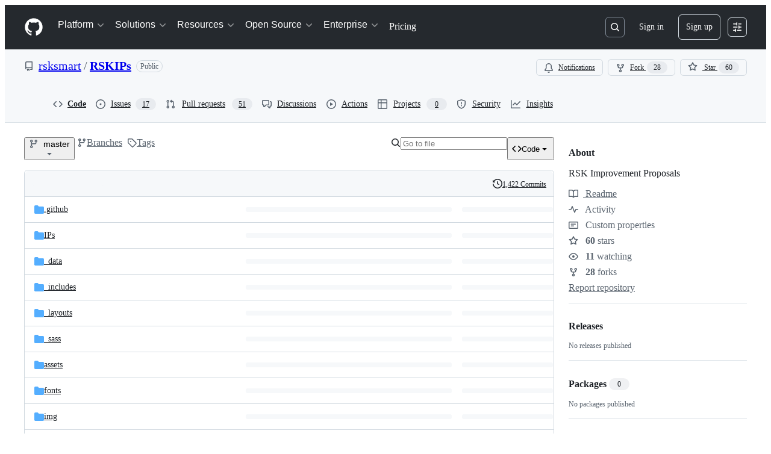

--- FILE ---
content_type: text/html; charset=utf-8
request_url: https://github.com/rsksmart/RSKIPs
body_size: 70767
content:







<!DOCTYPE html>
<html
  lang="en"
  
  data-color-mode="auto" data-light-theme="light" data-dark-theme="dark"
  data-a11y-animated-images="system" data-a11y-link-underlines="true"
  
  >




  <head>
    <meta charset="utf-8">
  <link rel="dns-prefetch" href="https://github.githubassets.com">
  <link rel="dns-prefetch" href="https://avatars.githubusercontent.com">
  <link rel="dns-prefetch" href="https://github-cloud.s3.amazonaws.com">
  <link rel="dns-prefetch" href="https://user-images.githubusercontent.com/">
  <link rel="preconnect" href="https://github.githubassets.com" crossorigin>
  <link rel="preconnect" href="https://avatars.githubusercontent.com">

  

  <link crossorigin="anonymous" media="all" rel="stylesheet" href="https://github.githubassets.com/assets/light-dac525bbd821.css" /><link crossorigin="anonymous" media="all" rel="stylesheet" href="https://github.githubassets.com/assets/light_high_contrast-56ccf4057897.css" /><link crossorigin="anonymous" media="all" rel="stylesheet" href="https://github.githubassets.com/assets/dark-784387e86ac0.css" /><link crossorigin="anonymous" media="all" rel="stylesheet" href="https://github.githubassets.com/assets/dark_high_contrast-79bd5fd84a86.css" /><link data-color-theme="light" crossorigin="anonymous" media="all" rel="stylesheet" data-href="https://github.githubassets.com/assets/light-dac525bbd821.css" /><link data-color-theme="light_high_contrast" crossorigin="anonymous" media="all" rel="stylesheet" data-href="https://github.githubassets.com/assets/light_high_contrast-56ccf4057897.css" /><link data-color-theme="light_colorblind" crossorigin="anonymous" media="all" rel="stylesheet" data-href="https://github.githubassets.com/assets/light_colorblind-0e24752a7d2b.css" /><link data-color-theme="light_colorblind_high_contrast" crossorigin="anonymous" media="all" rel="stylesheet" data-href="https://github.githubassets.com/assets/light_colorblind_high_contrast-412af2517363.css" /><link data-color-theme="light_tritanopia" crossorigin="anonymous" media="all" rel="stylesheet" data-href="https://github.githubassets.com/assets/light_tritanopia-6186e83663dc.css" /><link data-color-theme="light_tritanopia_high_contrast" crossorigin="anonymous" media="all" rel="stylesheet" data-href="https://github.githubassets.com/assets/light_tritanopia_high_contrast-9d33c7aea2e7.css" /><link data-color-theme="dark" crossorigin="anonymous" media="all" rel="stylesheet" data-href="https://github.githubassets.com/assets/dark-784387e86ac0.css" /><link data-color-theme="dark_high_contrast" crossorigin="anonymous" media="all" rel="stylesheet" data-href="https://github.githubassets.com/assets/dark_high_contrast-79bd5fd84a86.css" /><link data-color-theme="dark_colorblind" crossorigin="anonymous" media="all" rel="stylesheet" data-href="https://github.githubassets.com/assets/dark_colorblind-75db11311555.css" /><link data-color-theme="dark_colorblind_high_contrast" crossorigin="anonymous" media="all" rel="stylesheet" data-href="https://github.githubassets.com/assets/dark_colorblind_high_contrast-f2c1045899a2.css" /><link data-color-theme="dark_tritanopia" crossorigin="anonymous" media="all" rel="stylesheet" data-href="https://github.githubassets.com/assets/dark_tritanopia-f46d293c6ff3.css" /><link data-color-theme="dark_tritanopia_high_contrast" crossorigin="anonymous" media="all" rel="stylesheet" data-href="https://github.githubassets.com/assets/dark_tritanopia_high_contrast-e4b5684db29d.css" /><link data-color-theme="dark_dimmed" crossorigin="anonymous" media="all" rel="stylesheet" data-href="https://github.githubassets.com/assets/dark_dimmed-72c58078e707.css" /><link data-color-theme="dark_dimmed_high_contrast" crossorigin="anonymous" media="all" rel="stylesheet" data-href="https://github.githubassets.com/assets/dark_dimmed_high_contrast-956cb5dfcb85.css" />

  <style type="text/css">
    :root {
      --tab-size-preference: 4;
    }

    pre, code {
      tab-size: var(--tab-size-preference);
    }
  </style>

    <link crossorigin="anonymous" media="all" rel="stylesheet" href="https://github.githubassets.com/assets/primer-primitives-c37d781e2da5.css" />
    <link crossorigin="anonymous" media="all" rel="stylesheet" href="https://github.githubassets.com/assets/primer-dc3bfaf4b78e.css" />
    <link crossorigin="anonymous" media="all" rel="stylesheet" href="https://github.githubassets.com/assets/global-b0ea6cebe9c5.css" />
    <link crossorigin="anonymous" media="all" rel="stylesheet" href="https://github.githubassets.com/assets/github-7b2c79a47cf5.css" />
  <link crossorigin="anonymous" media="all" rel="stylesheet" href="https://github.githubassets.com/assets/repository-5d735668c600.css" />
<link crossorigin="anonymous" media="all" rel="stylesheet" href="https://github.githubassets.com/assets/code-f0247a8b45d0.css" />

  

  <script type="application/json" id="client-env">{"locale":"en","featureFlags":["a11y_status_checks_ruleset","actions_custom_images_public_preview_visibility","actions_custom_images_storage_billing_ui_visibility","actions_enable_snapshot_keyword","actions_image_version_event","actions_workflow_language_service","allow_react_navs_in_turbo","alternate_user_config_repo","api_insights_show_missing_data_banner","arianotify_comprehensive_migration","codespaces_prebuild_region_target_update","coding_agent_model_selection","consolidated_custom_properties_values_table","contentful_lp_footnotes","copilot_3p_agent_hovercards","copilot_agent_cli_public_preview","copilot_agent_sessions_alive_updates","copilot_agent_task_list_v2","copilot_agent_tasks_btn_code_nav","copilot_agent_tasks_btn_code_view","copilot_agent_tasks_btn_code_view_lines","copilot_agent_tasks_btn_repo","copilot_api_agentic_issue_marshal_yaml","copilot_byok_extended_capabilities","copilot_chat_agents_empty_state","copilot_chat_attach_multiple_images","copilot_chat_clear_model_selection_for_default_change","copilot_chat_file_redirect","copilot_chat_input_commands","copilot_chat_opening_thread_switch","copilot_chat_reduce_quota_checks","copilot_chat_search_bar_redirect","copilot_chat_selection_attachments","copilot_chat_vision_in_claude","copilot_chat_vision_preview_gate","copilot_coding_agent_task_response","copilot_custom_copilots","copilot_custom_copilots_feature_preview","copilot_duplicate_thread","copilot_extensions_hide_in_dotcom_chat","copilot_extensions_removal_on_marketplace","copilot_features_raycast_logo","copilot_file_block_ref_matching","copilot_ftp_hyperspace_upgrade_prompt","copilot_icebreakers_experiment_dashboard","copilot_icebreakers_experiment_hyperspace","copilot_immersive_generate_thread_name_async","copilot_immersive_job_result_preview","copilot_immersive_structured_model_picker","copilot_immersive_task_hyperlinking","copilot_immersive_task_within_chat_thread","copilot_org_policy_page_focus_mode","copilot_redirect_header_button_to_agents","copilot_security_alert_assignee_options","copilot_share_active_subthread","copilot_spaces_ga","copilot_spaces_individual_policies_ga","copilot_spaces_public_access_to_user_owned_spaces","copilot_spaces_read_access_to_user_owned_spaces","copilot_spaces_report_abuse","copilot_spaces_use_search_endpoint","copilot_spark_empty_state","copilot_spark_handle_nil_friendly_name","copilot_stable_conversation_view","copilot_swe_agent_progress_commands","copilot_swe_agent_use_subagents","copilot_unconfigured_is_inherited","dashboard_lists_max_age_filter","dashboard_universe_2025_feedback_dialog","dom_node_counts","enterprise_ai_controls","failbot_report_error_react_apps_on_page","flex_cta_groups_mvp","global_nav_react_edit_status_dialog","global_nav_react_feature_preview","global_nav_react_teams_settings_page","global_nav_react_top_repos_api_caching","global_nav_repo_picker_debounce","hyperspace_2025_logged_out_batch_1","initial_per_page_pagination_updates","issue_fields_global_search","issue_fields_report_usage","issue_fields_timeline_events","issues_cache_operation_timeout","issues_cca_assign_actor_with_agent","issues_check_is_repository_writable","issues_expanded_file_types","issues_lazy_load_comment_box_suggestions","issues_preheating_dependency_issues","issues_preheating_issue_row","issues_preheating_memex","issues_preheating_parent_issue","issues_preheating_secondary","issues_preheating_sub_issues","issues_preheating_timeline_issues","issues_react_bots_timeline_pagination","issues_react_chrome_container_query_fix","issues_react_client_side_caching_analytics","issues_react_client_side_caching_cb","issues_react_extended_preheat_analytics","issues_react_prohibit_title_fallback","issues_react_safari_scroll_preservation","issues_react_turbo_cache_navigation","issues_react_use_turbo_for_cross_repo_navigation","issues_report_sidebar_interactions","lifecycle_label_name_updates","marketing_pages_search_explore_provider","memex_default_issue_create_repository","memex_display_button_config_menu","memex_grouped_by_edit_route","memex_live_update_hovercard","memex_mwl_filter_field_delimiter","mission_control_retry_on_401","mission_control_safe_token_clearing","mission_control_use_body_html","open_agent_session_in_vscode_insiders","open_agent_session_in_vscode_stable","primer_react_css_has_selector_perf","projects_assignee_max_limit","prs_conversations_react_split","react_profile_user_status_dialog_enabled","react_quality_profiling","repo_insights_all_traffic_endpoint","repos_insights_remove_new_url","ruleset_deletion_confirmation","sample_network_conn_type","site_calculator_actions_2025","site_features_copilot_universe","site_homepage_collaborate_video","site_homepage_contentful","site_homepage_eyebrow_banner","site_homepage_universe_animations","site_msbuild_webgl_hero","spark_prompt_secret_scanning","spark_server_connection_status","swe_agent_member_requests","viewscreen_sandbox","webp_support","workbench_store_readonly"],"copilotApiOverrideUrl":"https://api.githubcopilot.com"}</script>
<script crossorigin="anonymous" type="application/javascript" src="https://github.githubassets.com/assets/high-contrast-cookie-ff2c933fbe48.js"></script>
<script crossorigin="anonymous" type="application/javascript" src="https://github.githubassets.com/assets/wp-runtime-90cc1b014354.js" defer="defer"></script>
<script crossorigin="anonymous" type="application/javascript" src="https://github.githubassets.com/assets/78298-e2b301acbc0e.js" defer="defer"></script>
<script crossorigin="anonymous" type="application/javascript" src="https://github.githubassets.com/assets/6488-de87864e6818.js" defer="defer"></script>
<script crossorigin="anonymous" type="application/javascript" src="https://github.githubassets.com/assets/82075-0a62077d7865.js" defer="defer"></script>
<script crossorigin="anonymous" type="application/javascript" src="https://github.githubassets.com/assets/environment-4b1518f5fbee.js" defer="defer"></script>
<script crossorigin="anonymous" type="application/javascript" src="https://github.githubassets.com/assets/97068-2c8e697c6e8c.js" defer="defer"></script>
<script crossorigin="anonymous" type="application/javascript" src="https://github.githubassets.com/assets/43784-4652ae97a661.js" defer="defer"></script>
<script crossorigin="anonymous" type="application/javascript" src="https://github.githubassets.com/assets/4712-6fc930a63a4b.js" defer="defer"></script>
<script crossorigin="anonymous" type="application/javascript" src="https://github.githubassets.com/assets/81028-4fa90b716172.js" defer="defer"></script>
<script crossorigin="anonymous" type="application/javascript" src="https://github.githubassets.com/assets/74911-313e1ea8beda.js" defer="defer"></script>
<script crossorigin="anonymous" type="application/javascript" src="https://github.githubassets.com/assets/91853-448038d8f9ef.js" defer="defer"></script>
<script crossorigin="anonymous" type="application/javascript" src="https://github.githubassets.com/assets/78143-31968346cf4c.js" defer="defer"></script>
<script crossorigin="anonymous" type="application/javascript" src="https://github.githubassets.com/assets/78954-eeadcb8a29db.js" defer="defer"></script>
<script crossorigin="anonymous" type="application/javascript" src="https://github.githubassets.com/assets/github-elements-c96932270531.js" defer="defer"></script>
<script crossorigin="anonymous" type="application/javascript" src="https://github.githubassets.com/assets/element-registry-d1c72628df8e.js" defer="defer"></script>
<script crossorigin="anonymous" type="application/javascript" src="https://github.githubassets.com/assets/react-core-fbb7101a5e29.js" defer="defer"></script>
<script crossorigin="anonymous" type="application/javascript" src="https://github.githubassets.com/assets/react-lib-b492ee0e2c35.js" defer="defer"></script>
<script crossorigin="anonymous" type="application/javascript" src="https://github.githubassets.com/assets/90780-1a0f3d593ff0.js" defer="defer"></script>
<script crossorigin="anonymous" type="application/javascript" src="https://github.githubassets.com/assets/28546-ee41c9313871.js" defer="defer"></script>
<script crossorigin="anonymous" type="application/javascript" src="https://github.githubassets.com/assets/17688-a9e16fb5ed13.js" defer="defer"></script>
<script crossorigin="anonymous" type="application/javascript" src="https://github.githubassets.com/assets/15938-1bc2c363d5ed.js" defer="defer"></script>
<script crossorigin="anonymous" type="application/javascript" src="https://github.githubassets.com/assets/70191-36bdeb9f5eb6.js" defer="defer"></script>
<script crossorigin="anonymous" type="application/javascript" src="https://github.githubassets.com/assets/7332-5ea4ccf72018.js" defer="defer"></script>
<script crossorigin="anonymous" type="application/javascript" src="https://github.githubassets.com/assets/66721-c03c0d8e4fbe.js" defer="defer"></script>
<script crossorigin="anonymous" type="application/javascript" src="https://github.githubassets.com/assets/51519-d05cf6658c87.js" defer="defer"></script>
<script crossorigin="anonymous" type="application/javascript" src="https://github.githubassets.com/assets/27376-1e4a947f926f.js" defer="defer"></script>
<script crossorigin="anonymous" type="application/javascript" src="https://github.githubassets.com/assets/96384-750ef5263abe.js" defer="defer"></script>
<script crossorigin="anonymous" type="application/javascript" src="https://github.githubassets.com/assets/19718-302da6273821.js" defer="defer"></script>
<script crossorigin="anonymous" type="application/javascript" src="https://github.githubassets.com/assets/behaviors-24e388fbc340.js" defer="defer"></script>
<script crossorigin="anonymous" type="application/javascript" src="https://github.githubassets.com/assets/37911-38a50fdf7d79.js" defer="defer"></script>
<script crossorigin="anonymous" type="application/javascript" src="https://github.githubassets.com/assets/notifications-global-945a9cf8a11b.js" defer="defer"></script>
<script crossorigin="anonymous" type="application/javascript" src="https://github.githubassets.com/assets/97582-905c58277a41.js" defer="defer"></script>
<script crossorigin="anonymous" type="application/javascript" src="https://github.githubassets.com/assets/33727-6ee638717be5.js" defer="defer"></script>
<script crossorigin="anonymous" type="application/javascript" src="https://github.githubassets.com/assets/16206-b21b27ebf9b7.js" defer="defer"></script>
<script crossorigin="anonymous" type="application/javascript" src="https://github.githubassets.com/assets/90787-9c76db2bc97d.js" defer="defer"></script>
<script crossorigin="anonymous" type="application/javascript" src="https://github.githubassets.com/assets/codespaces-456e07bbcecd.js" defer="defer"></script>
<script crossorigin="anonymous" type="application/javascript" src="https://github.githubassets.com/assets/50170-e702810dc9f9.js" defer="defer"></script>
<script crossorigin="anonymous" type="application/javascript" src="https://github.githubassets.com/assets/36562-7b59c8ba8e45.js" defer="defer"></script>
<script crossorigin="anonymous" type="application/javascript" src="https://github.githubassets.com/assets/repositories-105e06ae3039.js" defer="defer"></script>
<script crossorigin="anonymous" type="application/javascript" src="https://github.githubassets.com/assets/53996-f184b4318606.js" defer="defer"></script>
<script crossorigin="anonymous" type="application/javascript" src="https://github.githubassets.com/assets/code-menu-e79e57599f8a.js" defer="defer"></script>
  
  <script crossorigin="anonymous" type="application/javascript" src="https://github.githubassets.com/assets/primer-react-461f94d12ce0.js" defer="defer"></script>
<script crossorigin="anonymous" type="application/javascript" src="https://github.githubassets.com/assets/octicons-react-a215e6ee021a.js" defer="defer"></script>
<script crossorigin="anonymous" type="application/javascript" src="https://github.githubassets.com/assets/31475-2b0a1453a474.js" defer="defer"></script>
<script crossorigin="anonymous" type="application/javascript" src="https://github.githubassets.com/assets/42892-86c578f4fa0a.js" defer="defer"></script>
<script crossorigin="anonymous" type="application/javascript" src="https://github.githubassets.com/assets/62522-3e3f44aed73b.js" defer="defer"></script>
<script crossorigin="anonymous" type="application/javascript" src="https://github.githubassets.com/assets/51380-a378372ba7d3.js" defer="defer"></script>
<script crossorigin="anonymous" type="application/javascript" src="https://github.githubassets.com/assets/35191-0f343ed740c3.js" defer="defer"></script>
<script crossorigin="anonymous" type="application/javascript" src="https://github.githubassets.com/assets/notifications-subscriptions-menu-3afd27db6ffb.js" defer="defer"></script>
<link crossorigin="anonymous" media="all" rel="stylesheet" href="https://github.githubassets.com/assets/primer-react.7d74e12fb6d12081c276.module.css" />
<link crossorigin="anonymous" media="all" rel="stylesheet" href="https://github.githubassets.com/assets/notifications-subscriptions-menu.933100a30c03fd4e8ae4.module.css" />

  <link crossorigin="anonymous" media="all" rel="stylesheet" href="https://github.githubassets.com/assets/primer-react.7d74e12fb6d12081c276.module.css" />
<link crossorigin="anonymous" media="all" rel="stylesheet" href="https://github.githubassets.com/assets/notifications-subscriptions-menu.933100a30c03fd4e8ae4.module.css" />


  <title>GitHub - rsksmart/RSKIPs: RSK Improvement Proposals</title>



  <meta name="route-pattern" content="/:user_id/:repository" data-turbo-transient>
  <meta name="route-controller" content="files" data-turbo-transient>
  <meta name="route-action" content="disambiguate" data-turbo-transient>
  <meta name="fetch-nonce" content="v2:176bdc24-dd9c-f7d7-8945-c6aad9a6f8e0">

    
  <meta name="current-catalog-service-hash" content="f3abb0cc802f3d7b95fc8762b94bdcb13bf39634c40c357301c4aa1d67a256fb">


  <meta name="request-id" content="942E:2AE7DB:14097E6:1A5D887:696ECA96" data-pjax-transient="true"/><meta name="html-safe-nonce" content="7e85b310323393416cdee648100d220665837988697857288a75be360d2c6e23" data-pjax-transient="true"/><meta name="visitor-payload" content="eyJyZWZlcnJlciI6IiIsInJlcXVlc3RfaWQiOiI5NDJFOjJBRTdEQjoxNDA5N0U2OjFBNUQ4ODc6Njk2RUNBOTYiLCJ2aXNpdG9yX2lkIjoiMzk4MzA2NTU0NDM3MjcwMTg0NiIsInJlZ2lvbl9lZGdlIjoiaWFkIiwicmVnaW9uX3JlbmRlciI6ImlhZCJ9" data-pjax-transient="true"/><meta name="visitor-hmac" content="6b2a6b67e34291a1e129d2da6442dbe6c95438e69d5c02383f7a36ebdec8c066" data-pjax-transient="true"/>


    <meta name="hovercard-subject-tag" content="repository:113217167" data-turbo-transient>


  <meta name="github-keyboard-shortcuts" content="repository,copilot" data-turbo-transient="true" />
  

  <meta name="selected-link" value="repo_source" data-turbo-transient>
  <link rel="assets" href="https://github.githubassets.com/">

    <meta name="google-site-verification" content="Apib7-x98H0j5cPqHWwSMm6dNU4GmODRoqxLiDzdx9I">

<meta name="octolytics-url" content="https://collector.github.com/github/collect" />

  <meta name="analytics-location" content="/&lt;user-name&gt;/&lt;repo-name&gt;" data-turbo-transient="true" />

  




    <meta name="user-login" content="">

  

    <meta name="viewport" content="width=device-width">

    

      <meta name="description" content="RSK Improvement Proposals. Contribute to rsksmart/RSKIPs development by creating an account on GitHub.">

      <link rel="search" type="application/opensearchdescription+xml" href="/opensearch.xml" title="GitHub">

    <link rel="fluid-icon" href="https://github.com/fluidicon.png" title="GitHub">
    <meta property="fb:app_id" content="1401488693436528">
    <meta name="apple-itunes-app" content="app-id=1477376905, app-argument=https://github.com/rsksmart/RSKIPs" />

      <meta name="twitter:image" content="https://opengraph.githubassets.com/43d5f5da24c491dd2588642a30ef4e2d0ef69619ea7229a520c98a3acd020ff2/rsksmart/RSKIPs" /><meta name="twitter:site" content="@github" /><meta name="twitter:card" content="summary_large_image" /><meta name="twitter:title" content="GitHub - rsksmart/RSKIPs: RSK Improvement Proposals" /><meta name="twitter:description" content="RSK Improvement Proposals. Contribute to rsksmart/RSKIPs development by creating an account on GitHub." />
  <meta property="og:image" content="https://opengraph.githubassets.com/43d5f5da24c491dd2588642a30ef4e2d0ef69619ea7229a520c98a3acd020ff2/rsksmart/RSKIPs" /><meta property="og:image:alt" content="RSK Improvement Proposals. Contribute to rsksmart/RSKIPs development by creating an account on GitHub." /><meta property="og:image:width" content="1200" /><meta property="og:image:height" content="600" /><meta property="og:site_name" content="GitHub" /><meta property="og:type" content="object" /><meta property="og:title" content="GitHub - rsksmart/RSKIPs: RSK Improvement Proposals" /><meta property="og:url" content="https://github.com/rsksmart/RSKIPs" /><meta property="og:description" content="RSK Improvement Proposals. Contribute to rsksmart/RSKIPs development by creating an account on GitHub." />
  




      <meta name="hostname" content="github.com">



        <meta name="expected-hostname" content="github.com">


  <meta http-equiv="x-pjax-version" content="544693db87a7d5c7e4ac45d102482af476d364d7c862dd018a7d156bd498bae3" data-turbo-track="reload">
  <meta http-equiv="x-pjax-csp-version" content="21a43568025709b66240454fc92d4f09335a96863f8ab1c46b4a07f6a5b67102" data-turbo-track="reload">
  <meta http-equiv="x-pjax-css-version" content="55b0505ced03db2ce471b1617daeace5e7a81657042cfd93a3d10d1fb8695d21" data-turbo-track="reload">
  <meta http-equiv="x-pjax-js-version" content="b278ad162d35332b6de714dfb005de04386c4d92df6475522bef910f491a35ee" data-turbo-track="reload">

  <meta name="turbo-cache-control" content="no-preview" data-turbo-transient="">

      <meta data-hydrostats="publish">
  <meta name="go-import" content="github.com/rsksmart/RSKIPs git https://github.com/rsksmart/RSKIPs.git">

  <meta name="octolytics-dimension-user_id" content="28455056" /><meta name="octolytics-dimension-user_login" content="rsksmart" /><meta name="octolytics-dimension-repository_id" content="113217167" /><meta name="octolytics-dimension-repository_nwo" content="rsksmart/RSKIPs" /><meta name="octolytics-dimension-repository_public" content="true" /><meta name="octolytics-dimension-repository_is_fork" content="false" /><meta name="octolytics-dimension-repository_network_root_id" content="113217167" /><meta name="octolytics-dimension-repository_network_root_nwo" content="rsksmart/RSKIPs" />



      <link rel="canonical" href="https://github.com/rsksmart/RSKIPs" data-turbo-transient>


    <meta name="turbo-body-classes" content="logged-out env-production page-responsive">
  <meta name="disable-turbo" content="false">


  <meta name="browser-stats-url" content="https://api.github.com/_private/browser/stats">

  <meta name="browser-errors-url" content="https://api.github.com/_private/browser/errors">

  <meta name="release" content="39aed5006635ab6f45e6b77d23e73b08a00272a3">
  <meta name="ui-target" content="full">

  <link rel="mask-icon" href="https://github.githubassets.com/assets/pinned-octocat-093da3e6fa40.svg" color="#000000">
  <link rel="alternate icon" class="js-site-favicon" type="image/png" href="https://github.githubassets.com/favicons/favicon.png">
  <link rel="icon" class="js-site-favicon" type="image/svg+xml" href="https://github.githubassets.com/favicons/favicon.svg" data-base-href="https://github.githubassets.com/favicons/favicon">

<meta name="theme-color" content="#1e2327">
<meta name="color-scheme" content="light dark" />


  <link rel="manifest" href="/manifest.json" crossOrigin="use-credentials">

  </head>

  <body class="logged-out env-production page-responsive" style="word-wrap: break-word;" >
    <div data-turbo-body class="logged-out env-production page-responsive" style="word-wrap: break-word;" >
      <div id="__primerPortalRoot__" role="region" style="z-index: 1000; position: absolute; width: 100%;" data-turbo-permanent></div>
      



    <div class="position-relative header-wrapper js-header-wrapper ">
      <a href="#start-of-content" data-skip-target-assigned="false" class="px-2 py-4 color-bg-accent-emphasis color-fg-on-emphasis show-on-focus js-skip-to-content">Skip to content</a>

      <span data-view-component="true" class="progress-pjax-loader Progress position-fixed width-full">
    <span style="width: 0%;" data-view-component="true" class="Progress-item progress-pjax-loader-bar left-0 top-0 color-bg-accent-emphasis"></span>
</span>      
      
      <link crossorigin="anonymous" media="all" rel="stylesheet" href="https://github.githubassets.com/assets/primer-react.7d74e12fb6d12081c276.module.css" />
<link crossorigin="anonymous" media="all" rel="stylesheet" href="https://github.githubassets.com/assets/keyboard-shortcuts-dialog.29aaeaafa90f007c6f61.module.css" />

<react-partial
  partial-name="keyboard-shortcuts-dialog"
  data-ssr="false"
  data-attempted-ssr="false"
  data-react-profiling="true"
>
  
  <script type="application/json" data-target="react-partial.embeddedData">{"props":{"docsUrl":"https://docs.github.com/get-started/accessibility/keyboard-shortcuts"}}</script>
  <div data-target="react-partial.reactRoot"></div>
</react-partial>





      

          

              
<script crossorigin="anonymous" type="application/javascript" src="https://github.githubassets.com/assets/21481-a66c6eab7bbf.js" defer="defer"></script>
<script crossorigin="anonymous" type="application/javascript" src="https://github.githubassets.com/assets/85110-5c8beb884518.js" defer="defer"></script>
<script crossorigin="anonymous" type="application/javascript" src="https://github.githubassets.com/assets/sessions-980e43e5da6c.js" defer="defer"></script>

<style>
  /* Override primer focus outline color for marketing header dropdown links for better contrast */
  [data-color-mode="light"] .HeaderMenu-dropdown-link:focus-visible,
  [data-color-mode="light"] .HeaderMenu-trailing-link a:focus-visible {
    outline-color: var(--color-accent-fg);
  }
</style>

<header class="HeaderMktg header-logged-out js-details-container js-header Details f4 py-3" role="banner" data-is-top="true" data-color-mode=light data-light-theme=light data-dark-theme=dark>
  <h2 class="sr-only">Navigation Menu</h2>

  <button type="button" class="HeaderMktg-backdrop d-lg-none border-0 position-fixed top-0 left-0 width-full height-full js-details-target" aria-label="Toggle navigation">
    <span class="d-none">Toggle navigation</span>
  </button>

  <div class="d-flex flex-column flex-lg-row flex-items-center px-3 px-md-4 px-lg-5 height-full position-relative z-1">
    <div class="d-flex flex-justify-between flex-items-center width-full width-lg-auto">
      <div class="flex-1">
        <button aria-label="Toggle navigation" aria-expanded="false" type="button" data-view-component="true" class="js-details-target js-nav-padding-recalculate js-header-menu-toggle Button--link Button--medium Button d-lg-none color-fg-inherit p-1">  <span class="Button-content">
    <span class="Button-label"><div class="HeaderMenu-toggle-bar rounded my-1"></div>
            <div class="HeaderMenu-toggle-bar rounded my-1"></div>
            <div class="HeaderMenu-toggle-bar rounded my-1"></div></span>
  </span>
</button>
      </div>

      <a class="mr-lg-3 color-fg-inherit flex-order-2 js-prevent-focus-on-mobile-nav"
        href="/"
        aria-label="Homepage"
        data-analytics-event="{&quot;category&quot;:&quot;Marketing nav&quot;,&quot;action&quot;:&quot;click to go to homepage&quot;,&quot;label&quot;:&quot;ref_page:Marketing;ref_cta:Logomark;ref_loc:Header&quot;}">
        <svg height="32" aria-hidden="true" viewBox="0 0 24 24" version="1.1" width="32" data-view-component="true" class="octicon octicon-mark-github">
    <path d="M12 1C5.923 1 1 5.923 1 12c0 4.867 3.149 8.979 7.521 10.436.55.096.756-.233.756-.522 0-.262-.013-1.128-.013-2.049-2.764.509-3.479-.674-3.699-1.292-.124-.317-.66-1.293-1.127-1.554-.385-.207-.936-.715-.014-.729.866-.014 1.485.797 1.691 1.128.99 1.663 2.571 1.196 3.204.907.096-.715.385-1.196.701-1.471-2.448-.275-5.005-1.224-5.005-5.432 0-1.196.426-2.186 1.128-2.956-.111-.275-.496-1.402.11-2.915 0 0 .921-.288 3.024 1.128a10.193 10.193 0 0 1 2.75-.371c.936 0 1.871.123 2.75.371 2.104-1.43 3.025-1.128 3.025-1.128.605 1.513.221 2.64.111 2.915.701.77 1.127 1.747 1.127 2.956 0 4.222-2.571 5.157-5.019 5.432.399.344.743 1.004.743 2.035 0 1.471-.014 2.654-.014 3.025 0 .289.206.632.756.522C19.851 20.979 23 16.854 23 12c0-6.077-4.922-11-11-11Z"></path>
</svg>
      </a>

      <div class="d-flex flex-1 flex-order-2 text-right d-lg-none gap-2 flex-justify-end">
          <a
            href="/login?return_to=https%3A%2F%2Fgithub.com%2Frsksmart%2FRSKIPs"
            class="HeaderMenu-link HeaderMenu-button d-inline-flex f5 no-underline border color-border-default rounded-2 px-2 py-1 color-fg-inherit js-prevent-focus-on-mobile-nav"
            data-hydro-click="{&quot;event_type&quot;:&quot;authentication.click&quot;,&quot;payload&quot;:{&quot;location_in_page&quot;:&quot;site header menu&quot;,&quot;repository_id&quot;:null,&quot;auth_type&quot;:&quot;SIGN_UP&quot;,&quot;originating_url&quot;:&quot;https://github.com/rsksmart/RSKIPs&quot;,&quot;user_id&quot;:null}}" data-hydro-click-hmac="89e1da28fcea0ddfe8ed27651383b72d0480185ba1fd30e10447c5322672b53d"
            data-analytics-event="{&quot;category&quot;:&quot;Marketing nav&quot;,&quot;action&quot;:&quot;click to Sign in&quot;,&quot;label&quot;:&quot;ref_page:Marketing;ref_cta:Sign in;ref_loc:Header&quot;}"
          >
            Sign in
          </a>
              <div class="AppHeader-appearanceSettings">
    <react-partial-anchor>
      <button data-target="react-partial-anchor.anchor" id="icon-button-099af3a3-24a9-4144-837e-6210f4865fb6" aria-labelledby="tooltip-b0d3f223-9d50-412f-b342-67dc6eca680e" type="button" disabled="disabled" data-view-component="true" class="Button Button--iconOnly Button--invisible Button--medium AppHeader-button HeaderMenu-link border cursor-wait">  <svg aria-hidden="true" height="16" viewBox="0 0 16 16" version="1.1" width="16" data-view-component="true" class="octicon octicon-sliders Button-visual">
    <path d="M15 2.75a.75.75 0 0 1-.75.75h-4a.75.75 0 0 1 0-1.5h4a.75.75 0 0 1 .75.75Zm-8.5.75v1.25a.75.75 0 0 0 1.5 0v-4a.75.75 0 0 0-1.5 0V2H1.75a.75.75 0 0 0 0 1.5H6.5Zm1.25 5.25a.75.75 0 0 0 0-1.5h-6a.75.75 0 0 0 0 1.5h6ZM15 8a.75.75 0 0 1-.75.75H11.5V10a.75.75 0 1 1-1.5 0V6a.75.75 0 0 1 1.5 0v1.25h2.75A.75.75 0 0 1 15 8Zm-9 5.25v-2a.75.75 0 0 0-1.5 0v1.25H1.75a.75.75 0 0 0 0 1.5H4.5v1.25a.75.75 0 0 0 1.5 0v-2Zm9 0a.75.75 0 0 1-.75.75h-6a.75.75 0 0 1 0-1.5h6a.75.75 0 0 1 .75.75Z"></path>
</svg>
</button><tool-tip id="tooltip-b0d3f223-9d50-412f-b342-67dc6eca680e" for="icon-button-099af3a3-24a9-4144-837e-6210f4865fb6" popover="manual" data-direction="s" data-type="label" data-view-component="true" class="sr-only position-absolute">Appearance settings</tool-tip>

      <template data-target="react-partial-anchor.template">
        <link crossorigin="anonymous" media="all" rel="stylesheet" href="https://github.githubassets.com/assets/primer-react.7d74e12fb6d12081c276.module.css" />
<link crossorigin="anonymous" media="all" rel="stylesheet" href="https://github.githubassets.com/assets/appearance-settings.753d458774a2f782559b.module.css" />

<react-partial
  partial-name="appearance-settings"
  data-ssr="false"
  data-attempted-ssr="false"
  data-react-profiling="true"
>
  
  <script type="application/json" data-target="react-partial.embeddedData">{"props":{}}</script>
  <div data-target="react-partial.reactRoot"></div>
</react-partial>


      </template>
    </react-partial-anchor>
  </div>

      </div>
    </div>


    <div class="HeaderMenu js-header-menu height-fit position-lg-relative d-lg-flex flex-column flex-auto top-0">
      <div class="HeaderMenu-wrapper d-flex flex-column flex-self-start flex-lg-row flex-auto rounded rounded-lg-0">
            <link crossorigin="anonymous" media="all" rel="stylesheet" href="https://github.githubassets.com/assets/primer-react.7d74e12fb6d12081c276.module.css" />
<link crossorigin="anonymous" media="all" rel="stylesheet" href="https://github.githubassets.com/assets/marketing-navigation.4bd5b20d56a72071b91a.module.css" />

<react-partial
  partial-name="marketing-navigation"
  data-ssr="true"
  data-attempted-ssr="true"
  data-react-profiling="true"
>
  
  <script type="application/json" data-target="react-partial.embeddedData">{"props":{"should_use_dotcom_links":true}}</script>
  <div data-target="react-partial.reactRoot"><nav class="MarketingNavigation-module__nav--jA9Zq" aria-label="Global"><ul class="MarketingNavigation-module__list--r_vr2"><li><div class="NavDropdown-module__container--bmXM2 js-details-container js-header-menu-item"><button type="button" class="NavDropdown-module__button--Hq9UR js-details-target" aria-expanded="false">Platform<svg aria-hidden="true" focusable="false" class="octicon octicon-chevron-right NavDropdown-module__buttonIcon--SR0Ke" viewBox="0 0 16 16" width="16" height="16" fill="currentColor" display="inline-block" overflow="visible" style="vertical-align:text-bottom"><path d="M6.22 3.22a.75.75 0 0 1 1.06 0l4.25 4.25a.75.75 0 0 1 0 1.06l-4.25 4.25a.751.751 0 0 1-1.042-.018.751.751 0 0 1-.018-1.042L9.94 8 6.22 4.28a.75.75 0 0 1 0-1.06Z"></path></svg></button><div class="NavDropdown-module__dropdown--Ig57Y"><ul class="NavDropdown-module__list--RwSSK"><li><div class="NavGroup-module__group--T925n"><span class="NavGroup-module__title--TdKyz">AI CODE CREATION</span><ul class="NavGroup-module__list--M8eGv"><li><a href="https://github.com/features/copilot" data-analytics-event="{&quot;action&quot;:&quot;github_copilot&quot;,&quot;tag&quot;:&quot;link&quot;,&quot;context&quot;:&quot;platform&quot;,&quot;location&quot;:&quot;navbar&quot;,&quot;label&quot;:&quot;github_copilot_link_platform_navbar&quot;}" class="NavLink-module__link--n48VB"><div class="NavLink-module__text--SdWkb"><svg aria-hidden="true" focusable="false" class="octicon octicon-copilot NavLink-module__icon--h0sw7" viewBox="0 0 24 24" width="24" height="24" fill="currentColor" display="inline-block" overflow="visible" style="vertical-align:text-bottom"><path d="M23.922 16.992c-.861 1.495-5.859 5.023-11.922 5.023-6.063 0-11.061-3.528-11.922-5.023A.641.641 0 0 1 0 16.736v-2.869a.841.841 0 0 1 .053-.22c.372-.935 1.347-2.292 2.605-2.656.167-.429.414-1.055.644-1.517a10.195 10.195 0 0 1-.052-1.086c0-1.331.282-2.499 1.132-3.368.397-.406.89-.717 1.474-.952 1.399-1.136 3.392-2.093 6.122-2.093 2.731 0 4.767.957 6.166 2.093.584.235 1.077.546 1.474.952.85.869 1.132 2.037 1.132 3.368 0 .368-.014.733-.052 1.086.23.462.477 1.088.644 1.517 1.258.364 2.233 1.721 2.605 2.656a.832.832 0 0 1 .053.22v2.869a.641.641 0 0 1-.078.256ZM12.172 11h-.344a4.323 4.323 0 0 1-.355.508C10.703 12.455 9.555 13 7.965 13c-1.725 0-2.989-.359-3.782-1.259a2.005 2.005 0 0 1-.085-.104L4 11.741v6.585c1.435.779 4.514 2.179 8 2.179 3.486 0 6.565-1.4 8-2.179v-6.585l-.098-.104s-.033.045-.085.104c-.793.9-2.057 1.259-3.782 1.259-1.59 0-2.738-.545-3.508-1.492a4.323 4.323 0 0 1-.355-.508h-.016.016Zm.641-2.935c.136 1.057.403 1.913.878 2.497.442.544 1.134.938 2.344.938 1.573 0 2.292-.337 2.657-.751.384-.435.558-1.15.558-2.361 0-1.14-.243-1.847-.705-2.319-.477-.488-1.319-.862-2.824-1.025-1.487-.161-2.192.138-2.533.529-.269.307-.437.808-.438 1.578v.021c0 .265.021.562.063.893Zm-1.626 0c.042-.331.063-.628.063-.894v-.02c-.001-.77-.169-1.271-.438-1.578-.341-.391-1.046-.69-2.533-.529-1.505.163-2.347.537-2.824 1.025-.462.472-.705 1.179-.705 2.319 0 1.211.175 1.926.558 2.361.365.414 1.084.751 2.657.751 1.21 0 1.902-.394 2.344-.938.475-.584.742-1.44.878-2.497Z"></path><path d="M14.5 14.25a1 1 0 0 1 1 1v2a1 1 0 0 1-2 0v-2a1 1 0 0 1 1-1Zm-5 0a1 1 0 0 1 1 1v2a1 1 0 0 1-2 0v-2a1 1 0 0 1 1-1Z"></path></svg><span class="NavLink-module__title--xw3ok">GitHub Copilot</span><span class="NavLink-module__subtitle--qC15H">Write better code with AI</span></div></a></li><li><a href="https://github.com/features/spark" data-analytics-event="{&quot;action&quot;:&quot;github_spark&quot;,&quot;tag&quot;:&quot;link&quot;,&quot;context&quot;:&quot;platform&quot;,&quot;location&quot;:&quot;navbar&quot;,&quot;label&quot;:&quot;github_spark_link_platform_navbar&quot;}" class="NavLink-module__link--n48VB"><div class="NavLink-module__text--SdWkb"><svg aria-hidden="true" focusable="false" class="octicon octicon-sparkle-fill NavLink-module__icon--h0sw7" viewBox="0 0 24 24" width="24" height="24" fill="currentColor" display="inline-block" overflow="visible" style="vertical-align:text-bottom"><path d="M11.296 1.924c.24-.656 1.168-.656 1.408 0l.717 1.958a11.25 11.25 0 0 0 6.697 6.697l1.958.717c.657.24.657 1.168 0 1.408l-1.958.717a11.25 11.25 0 0 0-6.697 6.697l-.717 1.958c-.24.657-1.168.657-1.408 0l-.717-1.958a11.25 11.25 0 0 0-6.697-6.697l-1.958-.717c-.656-.24-.656-1.168 0-1.408l1.958-.717a11.25 11.25 0 0 0 6.697-6.697l.717-1.958Z"></path></svg><span class="NavLink-module__title--xw3ok">GitHub Spark</span><span class="NavLink-module__subtitle--qC15H">Build and deploy intelligent apps</span></div></a></li><li><a href="https://github.com/features/models" data-analytics-event="{&quot;action&quot;:&quot;github_models&quot;,&quot;tag&quot;:&quot;link&quot;,&quot;context&quot;:&quot;platform&quot;,&quot;location&quot;:&quot;navbar&quot;,&quot;label&quot;:&quot;github_models_link_platform_navbar&quot;}" class="NavLink-module__link--n48VB"><div class="NavLink-module__text--SdWkb"><svg aria-hidden="true" focusable="false" class="octicon octicon-ai-model NavLink-module__icon--h0sw7" viewBox="0 0 24 24" width="24" height="24" fill="currentColor" display="inline-block" overflow="visible" style="vertical-align:text-bottom"><path d="M19.375 8.5a3.25 3.25 0 1 1-3.163 4h-3a3.252 3.252 0 0 1-4.443 2.509L7.214 17.76a3.25 3.25 0 1 1-1.342-.674l1.672-2.957A3.238 3.238 0 0 1 6.75 12c0-.907.371-1.727.97-2.316L6.117 6.846A3.253 3.253 0 0 1 1.875 3.75a3.25 3.25 0 1 1 5.526 2.32l1.603 2.836A3.25 3.25 0 0 1 13.093 11h3.119a3.252 3.252 0 0 1 3.163-2.5ZM10 10.25a1.75 1.75 0 1 0-.001 3.499A1.75 1.75 0 0 0 10 10.25ZM5.125 2a1.75 1.75 0 1 0 0 3.5 1.75 1.75 0 0 0 0-3.5Zm12.5 9.75a1.75 1.75 0 1 0 3.5 0 1.75 1.75 0 0 0-3.5 0Zm-14.25 8.5a1.75 1.75 0 1 0 3.501-.001 1.75 1.75 0 0 0-3.501.001Z"></path></svg><span class="NavLink-module__title--xw3ok">GitHub Models</span><span class="NavLink-module__subtitle--qC15H">Manage and compare prompts</span></div></a></li><li><a href="https://github.com/mcp" data-analytics-event="{&quot;action&quot;:&quot;mcp_registry&quot;,&quot;tag&quot;:&quot;link&quot;,&quot;context&quot;:&quot;platform&quot;,&quot;location&quot;:&quot;navbar&quot;,&quot;label&quot;:&quot;mcp_registry_link_platform_navbar&quot;}" class="NavLink-module__link--n48VB"><div class="NavLink-module__text--SdWkb"><svg aria-hidden="true" focusable="false" class="octicon octicon-mcp NavLink-module__icon--h0sw7" viewBox="0 0 24 24" width="24" height="24" fill="currentColor" display="inline-block" overflow="visible" style="vertical-align:text-bottom"><path d="M9.795 1.694a4.287 4.287 0 0 1 6.061 0 4.28 4.28 0 0 1 1.181 3.819 4.282 4.282 0 0 1 3.819 1.181 4.287 4.287 0 0 1 0 6.061l-6.793 6.793a.249.249 0 0 0 0 .353l2.617 2.618a.75.75 0 1 1-1.061 1.061l-2.617-2.618a1.75 1.75 0 0 1 0-2.475l6.793-6.793a2.785 2.785 0 1 0-3.939-3.939l-5.9 5.9a.734.734 0 0 1-.249.165.749.749 0 0 1-.812-1.225l5.9-5.901a2.785 2.785 0 1 0-3.939-3.939L2.931 10.68A.75.75 0 1 1 1.87 9.619l7.925-7.925Z"></path><path d="M12.42 4.069a.752.752 0 0 1 1.061 0 .752.752 0 0 1 0 1.061L7.33 11.28a2.788 2.788 0 0 0 0 3.94 2.788 2.788 0 0 0 3.94 0l6.15-6.151a.752.752 0 0 1 1.061 0 .752.752 0 0 1 0 1.061l-6.151 6.15a4.285 4.285 0 1 1-6.06-6.06l6.15-6.151Z"></path></svg><span class="NavLink-module__title--xw3ok">MCP Registry<sup class="NavLink-module__label--MrIhm">New</sup></span><span class="NavLink-module__subtitle--qC15H">Integrate external tools</span></div></a></li></ul></div></li><li><div class="NavGroup-module__group--T925n"><span class="NavGroup-module__title--TdKyz">DEVELOPER WORKFLOWS</span><ul class="NavGroup-module__list--M8eGv"><li><a href="https://github.com/features/actions" data-analytics-event="{&quot;action&quot;:&quot;actions&quot;,&quot;tag&quot;:&quot;link&quot;,&quot;context&quot;:&quot;platform&quot;,&quot;location&quot;:&quot;navbar&quot;,&quot;label&quot;:&quot;actions_link_platform_navbar&quot;}" class="NavLink-module__link--n48VB"><div class="NavLink-module__text--SdWkb"><svg aria-hidden="true" focusable="false" class="octicon octicon-workflow NavLink-module__icon--h0sw7" viewBox="0 0 24 24" width="24" height="24" fill="currentColor" display="inline-block" overflow="visible" style="vertical-align:text-bottom"><path d="M1 3a2 2 0 0 1 2-2h6.5a2 2 0 0 1 2 2v6.5a2 2 0 0 1-2 2H7v4.063C7 16.355 7.644 17 8.438 17H12.5v-2.5a2 2 0 0 1 2-2H21a2 2 0 0 1 2 2V21a2 2 0 0 1-2 2h-6.5a2 2 0 0 1-2-2v-2.5H8.437A2.939 2.939 0 0 1 5.5 15.562V11.5H3a2 2 0 0 1-2-2Zm2-.5a.5.5 0 0 0-.5.5v6.5a.5.5 0 0 0 .5.5h6.5a.5.5 0 0 0 .5-.5V3a.5.5 0 0 0-.5-.5ZM14.5 14a.5.5 0 0 0-.5.5V21a.5.5 0 0 0 .5.5H21a.5.5 0 0 0 .5-.5v-6.5a.5.5 0 0 0-.5-.5Z"></path></svg><span class="NavLink-module__title--xw3ok">Actions</span><span class="NavLink-module__subtitle--qC15H">Automate any workflow</span></div></a></li><li><a href="https://github.com/features/codespaces" data-analytics-event="{&quot;action&quot;:&quot;codespaces&quot;,&quot;tag&quot;:&quot;link&quot;,&quot;context&quot;:&quot;platform&quot;,&quot;location&quot;:&quot;navbar&quot;,&quot;label&quot;:&quot;codespaces_link_platform_navbar&quot;}" class="NavLink-module__link--n48VB"><div class="NavLink-module__text--SdWkb"><svg aria-hidden="true" focusable="false" class="octicon octicon-codespaces NavLink-module__icon--h0sw7" viewBox="0 0 24 24" width="24" height="24" fill="currentColor" display="inline-block" overflow="visible" style="vertical-align:text-bottom"><path d="M3.5 3.75C3.5 2.784 4.284 2 5.25 2h13.5c.966 0 1.75.784 1.75 1.75v7.5A1.75 1.75 0 0 1 18.75 13H5.25a1.75 1.75 0 0 1-1.75-1.75Zm-2 12c0-.966.784-1.75 1.75-1.75h17.5c.966 0 1.75.784 1.75 1.75v4a1.75 1.75 0 0 1-1.75 1.75H3.25a1.75 1.75 0 0 1-1.75-1.75ZM5.25 3.5a.25.25 0 0 0-.25.25v7.5c0 .138.112.25.25.25h13.5a.25.25 0 0 0 .25-.25v-7.5a.25.25 0 0 0-.25-.25Zm-2 12a.25.25 0 0 0-.25.25v4c0 .138.112.25.25.25h17.5a.25.25 0 0 0 .25-.25v-4a.25.25 0 0 0-.25-.25Z"></path><path d="M10 17.75a.75.75 0 0 1 .75-.75h6.5a.75.75 0 0 1 0 1.5h-6.5a.75.75 0 0 1-.75-.75Zm-4 0a.75.75 0 0 1 .75-.75h.5a.75.75 0 0 1 0 1.5h-.5a.75.75 0 0 1-.75-.75Z"></path></svg><span class="NavLink-module__title--xw3ok">Codespaces</span><span class="NavLink-module__subtitle--qC15H">Instant dev environments</span></div></a></li><li><a href="https://github.com/features/issues" data-analytics-event="{&quot;action&quot;:&quot;issues&quot;,&quot;tag&quot;:&quot;link&quot;,&quot;context&quot;:&quot;platform&quot;,&quot;location&quot;:&quot;navbar&quot;,&quot;label&quot;:&quot;issues_link_platform_navbar&quot;}" class="NavLink-module__link--n48VB"><div class="NavLink-module__text--SdWkb"><svg aria-hidden="true" focusable="false" class="octicon octicon-issue-opened NavLink-module__icon--h0sw7" viewBox="0 0 24 24" width="24" height="24" fill="currentColor" display="inline-block" overflow="visible" style="vertical-align:text-bottom"><path d="M12 1c6.075 0 11 4.925 11 11s-4.925 11-11 11S1 18.075 1 12 5.925 1 12 1ZM2.5 12a9.5 9.5 0 0 0 9.5 9.5 9.5 9.5 0 0 0 9.5-9.5A9.5 9.5 0 0 0 12 2.5 9.5 9.5 0 0 0 2.5 12Zm9.5 2a2 2 0 1 1-.001-3.999A2 2 0 0 1 12 14Z"></path></svg><span class="NavLink-module__title--xw3ok">Issues</span><span class="NavLink-module__subtitle--qC15H">Plan and track work</span></div></a></li><li><a href="https://github.com/features/code-review" data-analytics-event="{&quot;action&quot;:&quot;code_review&quot;,&quot;tag&quot;:&quot;link&quot;,&quot;context&quot;:&quot;platform&quot;,&quot;location&quot;:&quot;navbar&quot;,&quot;label&quot;:&quot;code_review_link_platform_navbar&quot;}" class="NavLink-module__link--n48VB"><div class="NavLink-module__text--SdWkb"><svg aria-hidden="true" focusable="false" class="octicon octicon-code NavLink-module__icon--h0sw7" viewBox="0 0 24 24" width="24" height="24" fill="currentColor" display="inline-block" overflow="visible" style="vertical-align:text-bottom"><path d="M15.22 4.97a.75.75 0 0 1 1.06 0l6.5 6.5a.75.75 0 0 1 0 1.06l-6.5 6.5a.749.749 0 0 1-1.275-.326.749.749 0 0 1 .215-.734L21.19 12l-5.97-5.97a.75.75 0 0 1 0-1.06Zm-6.44 0a.75.75 0 0 1 0 1.06L2.81 12l5.97 5.97a.749.749 0 0 1-.326 1.275.749.749 0 0 1-.734-.215l-6.5-6.5a.75.75 0 0 1 0-1.06l6.5-6.5a.75.75 0 0 1 1.06 0Z"></path></svg><span class="NavLink-module__title--xw3ok">Code Review</span><span class="NavLink-module__subtitle--qC15H">Manage code changes</span></div></a></li></ul></div></li><li><div class="NavGroup-module__group--T925n"><span class="NavGroup-module__title--TdKyz">APPLICATION SECURITY</span><ul class="NavGroup-module__list--M8eGv"><li><a href="https://github.com/security/advanced-security" data-analytics-event="{&quot;action&quot;:&quot;github_advanced_security&quot;,&quot;tag&quot;:&quot;link&quot;,&quot;context&quot;:&quot;platform&quot;,&quot;location&quot;:&quot;navbar&quot;,&quot;label&quot;:&quot;github_advanced_security_link_platform_navbar&quot;}" class="NavLink-module__link--n48VB"><div class="NavLink-module__text--SdWkb"><svg aria-hidden="true" focusable="false" class="octicon octicon-shield-check NavLink-module__icon--h0sw7" viewBox="0 0 24 24" width="24" height="24" fill="currentColor" display="inline-block" overflow="visible" style="vertical-align:text-bottom"><path d="M16.53 9.78a.75.75 0 0 0-1.06-1.06L11 13.19l-1.97-1.97a.75.75 0 0 0-1.06 1.06l2.5 2.5a.75.75 0 0 0 1.06 0l5-5Z"></path><path d="m12.54.637 8.25 2.675A1.75 1.75 0 0 1 22 4.976V10c0 6.19-3.771 10.704-9.401 12.83a1.704 1.704 0 0 1-1.198 0C5.77 20.705 2 16.19 2 10V4.976c0-.758.489-1.43 1.21-1.664L11.46.637a1.748 1.748 0 0 1 1.08 0Zm-.617 1.426-8.25 2.676a.249.249 0 0 0-.173.237V10c0 5.46 3.28 9.483 8.43 11.426a.199.199 0 0 0 .14 0C17.22 19.483 20.5 15.461 20.5 10V4.976a.25.25 0 0 0-.173-.237l-8.25-2.676a.253.253 0 0 0-.154 0Z"></path></svg><span class="NavLink-module__title--xw3ok">GitHub Advanced Security</span><span class="NavLink-module__subtitle--qC15H">Find and fix vulnerabilities</span></div></a></li><li><a href="https://github.com/security/advanced-security/code-security" data-analytics-event="{&quot;action&quot;:&quot;code_security&quot;,&quot;tag&quot;:&quot;link&quot;,&quot;context&quot;:&quot;platform&quot;,&quot;location&quot;:&quot;navbar&quot;,&quot;label&quot;:&quot;code_security_link_platform_navbar&quot;}" class="NavLink-module__link--n48VB"><div class="NavLink-module__text--SdWkb"><svg aria-hidden="true" focusable="false" class="octicon octicon-code-square NavLink-module__icon--h0sw7" viewBox="0 0 24 24" width="24" height="24" fill="currentColor" display="inline-block" overflow="visible" style="vertical-align:text-bottom"><path d="M10.3 8.24a.75.75 0 0 1-.04 1.06L7.352 12l2.908 2.7a.75.75 0 1 1-1.02 1.1l-3.5-3.25a.75.75 0 0 1 0-1.1l3.5-3.25a.75.75 0 0 1 1.06.04Zm3.44 1.06a.75.75 0 1 1 1.02-1.1l3.5 3.25a.75.75 0 0 1 0 1.1l-3.5 3.25a.75.75 0 1 1-1.02-1.1l2.908-2.7-2.908-2.7Z"></path><path d="M2 3.75C2 2.784 2.784 2 3.75 2h16.5c.966 0 1.75.784 1.75 1.75v16.5A1.75 1.75 0 0 1 20.25 22H3.75A1.75 1.75 0 0 1 2 20.25Zm1.75-.25a.25.25 0 0 0-.25.25v16.5c0 .138.112.25.25.25h16.5a.25.25 0 0 0 .25-.25V3.75a.25.25 0 0 0-.25-.25Z"></path></svg><span class="NavLink-module__title--xw3ok">Code security</span><span class="NavLink-module__subtitle--qC15H">Secure your code as you build</span></div></a></li><li><a href="https://github.com/security/advanced-security/secret-protection" data-analytics-event="{&quot;action&quot;:&quot;secret_protection&quot;,&quot;tag&quot;:&quot;link&quot;,&quot;context&quot;:&quot;platform&quot;,&quot;location&quot;:&quot;navbar&quot;,&quot;label&quot;:&quot;secret_protection_link_platform_navbar&quot;}" class="NavLink-module__link--n48VB"><div class="NavLink-module__text--SdWkb"><svg aria-hidden="true" focusable="false" class="octicon octicon-lock NavLink-module__icon--h0sw7" viewBox="0 0 24 24" width="24" height="24" fill="currentColor" display="inline-block" overflow="visible" style="vertical-align:text-bottom"><path d="M6 9V7.25C6 3.845 8.503 1 12 1s6 2.845 6 6.25V9h.5a2.5 2.5 0 0 1 2.5 2.5v8a2.5 2.5 0 0 1-2.5 2.5h-13A2.5 2.5 0 0 1 3 19.5v-8A2.5 2.5 0 0 1 5.5 9Zm-1.5 2.5v8a1 1 0 0 0 1 1h13a1 1 0 0 0 1-1v-8a1 1 0 0 0-1-1h-13a1 1 0 0 0-1 1Zm3-4.25V9h9V7.25c0-2.67-1.922-4.75-4.5-4.75-2.578 0-4.5 2.08-4.5 4.75Z"></path></svg><span class="NavLink-module__title--xw3ok">Secret protection</span><span class="NavLink-module__subtitle--qC15H">Stop leaks before they start</span></div></a></li></ul></div></li><li><div class="NavGroup-module__group--T925n NavGroup-module__hasSeparator--AJeNz"><span class="NavGroup-module__title--TdKyz">EXPLORE</span><ul class="NavGroup-module__list--M8eGv"><li><a href="https://github.com/why-github" data-analytics-event="{&quot;action&quot;:&quot;why_github&quot;,&quot;tag&quot;:&quot;link&quot;,&quot;context&quot;:&quot;platform&quot;,&quot;location&quot;:&quot;navbar&quot;,&quot;label&quot;:&quot;why_github_link_platform_navbar&quot;}" class="NavLink-module__link--n48VB"><span class="NavLink-module__title--xw3ok">Why GitHub</span></a></li><li><a href="https://docs.github.com" data-analytics-event="{&quot;action&quot;:&quot;documentation&quot;,&quot;tag&quot;:&quot;link&quot;,&quot;context&quot;:&quot;platform&quot;,&quot;location&quot;:&quot;navbar&quot;,&quot;label&quot;:&quot;documentation_link_platform_navbar&quot;}" class="NavLink-module__link--n48VB" target="_blank" rel="noreferrer"><span class="NavLink-module__title--xw3ok">Documentation</span><svg aria-hidden="true" focusable="false" class="octicon octicon-link-external NavLink-module__externalIcon--JurQ9" viewBox="0 0 16 16" width="16" height="16" fill="currentColor" display="inline-block" overflow="visible" style="vertical-align:text-bottom"><path d="M3.75 2h3.5a.75.75 0 0 1 0 1.5h-3.5a.25.25 0 0 0-.25.25v8.5c0 .138.112.25.25.25h8.5a.25.25 0 0 0 .25-.25v-3.5a.75.75 0 0 1 1.5 0v3.5A1.75 1.75 0 0 1 12.25 14h-8.5A1.75 1.75 0 0 1 2 12.25v-8.5C2 2.784 2.784 2 3.75 2Zm6.854-1h4.146a.25.25 0 0 1 .25.25v4.146a.25.25 0 0 1-.427.177L13.03 4.03 9.28 7.78a.751.751 0 0 1-1.042-.018.751.751 0 0 1-.018-1.042l3.75-3.75-1.543-1.543A.25.25 0 0 1 10.604 1Z"></path></svg></a></li><li><a href="https://github.blog" data-analytics-event="{&quot;action&quot;:&quot;blog&quot;,&quot;tag&quot;:&quot;link&quot;,&quot;context&quot;:&quot;platform&quot;,&quot;location&quot;:&quot;navbar&quot;,&quot;label&quot;:&quot;blog_link_platform_navbar&quot;}" class="NavLink-module__link--n48VB" target="_blank" rel="noreferrer"><span class="NavLink-module__title--xw3ok">Blog</span><svg aria-hidden="true" focusable="false" class="octicon octicon-link-external NavLink-module__externalIcon--JurQ9" viewBox="0 0 16 16" width="16" height="16" fill="currentColor" display="inline-block" overflow="visible" style="vertical-align:text-bottom"><path d="M3.75 2h3.5a.75.75 0 0 1 0 1.5h-3.5a.25.25 0 0 0-.25.25v8.5c0 .138.112.25.25.25h8.5a.25.25 0 0 0 .25-.25v-3.5a.75.75 0 0 1 1.5 0v3.5A1.75 1.75 0 0 1 12.25 14h-8.5A1.75 1.75 0 0 1 2 12.25v-8.5C2 2.784 2.784 2 3.75 2Zm6.854-1h4.146a.25.25 0 0 1 .25.25v4.146a.25.25 0 0 1-.427.177L13.03 4.03 9.28 7.78a.751.751 0 0 1-1.042-.018.751.751 0 0 1-.018-1.042l3.75-3.75-1.543-1.543A.25.25 0 0 1 10.604 1Z"></path></svg></a></li><li><a href="https://github.blog/changelog" data-analytics-event="{&quot;action&quot;:&quot;changelog&quot;,&quot;tag&quot;:&quot;link&quot;,&quot;context&quot;:&quot;platform&quot;,&quot;location&quot;:&quot;navbar&quot;,&quot;label&quot;:&quot;changelog_link_platform_navbar&quot;}" class="NavLink-module__link--n48VB" target="_blank" rel="noreferrer"><span class="NavLink-module__title--xw3ok">Changelog</span><svg aria-hidden="true" focusable="false" class="octicon octicon-link-external NavLink-module__externalIcon--JurQ9" viewBox="0 0 16 16" width="16" height="16" fill="currentColor" display="inline-block" overflow="visible" style="vertical-align:text-bottom"><path d="M3.75 2h3.5a.75.75 0 0 1 0 1.5h-3.5a.25.25 0 0 0-.25.25v8.5c0 .138.112.25.25.25h8.5a.25.25 0 0 0 .25-.25v-3.5a.75.75 0 0 1 1.5 0v3.5A1.75 1.75 0 0 1 12.25 14h-8.5A1.75 1.75 0 0 1 2 12.25v-8.5C2 2.784 2.784 2 3.75 2Zm6.854-1h4.146a.25.25 0 0 1 .25.25v4.146a.25.25 0 0 1-.427.177L13.03 4.03 9.28 7.78a.751.751 0 0 1-1.042-.018.751.751 0 0 1-.018-1.042l3.75-3.75-1.543-1.543A.25.25 0 0 1 10.604 1Z"></path></svg></a></li><li><a href="https://github.com/marketplace" data-analytics-event="{&quot;action&quot;:&quot;marketplace&quot;,&quot;tag&quot;:&quot;link&quot;,&quot;context&quot;:&quot;platform&quot;,&quot;location&quot;:&quot;navbar&quot;,&quot;label&quot;:&quot;marketplace_link_platform_navbar&quot;}" class="NavLink-module__link--n48VB"><span class="NavLink-module__title--xw3ok">Marketplace</span></a></li></ul></div></li></ul><div class="NavDropdown-module__trailingLinkContainer--MNB5T"><a href="https://github.com/features" data-analytics-event="{&quot;action&quot;:&quot;view_all_features&quot;,&quot;tag&quot;:&quot;link&quot;,&quot;context&quot;:&quot;platform&quot;,&quot;location&quot;:&quot;navbar&quot;,&quot;label&quot;:&quot;view_all_features_link_platform_navbar&quot;}" class="NavLink-module__link--n48VB"><span class="NavLink-module__title--xw3ok">View all features</span><svg aria-hidden="true" focusable="false" class="octicon octicon-chevron-right NavLink-module__arrowIcon--g6Lip" viewBox="0 0 16 16" width="16" height="16" fill="currentColor" display="inline-block" overflow="visible" style="vertical-align:text-bottom"><path d="M6.22 3.22a.75.75 0 0 1 1.06 0l4.25 4.25a.75.75 0 0 1 0 1.06l-4.25 4.25a.751.751 0 0 1-1.042-.018.751.751 0 0 1-.018-1.042L9.94 8 6.22 4.28a.75.75 0 0 1 0-1.06Z"></path></svg></a></div></div></div></li><li><div class="NavDropdown-module__container--bmXM2 js-details-container js-header-menu-item"><button type="button" class="NavDropdown-module__button--Hq9UR js-details-target" aria-expanded="false">Solutions<svg aria-hidden="true" focusable="false" class="octicon octicon-chevron-right NavDropdown-module__buttonIcon--SR0Ke" viewBox="0 0 16 16" width="16" height="16" fill="currentColor" display="inline-block" overflow="visible" style="vertical-align:text-bottom"><path d="M6.22 3.22a.75.75 0 0 1 1.06 0l4.25 4.25a.75.75 0 0 1 0 1.06l-4.25 4.25a.751.751 0 0 1-1.042-.018.751.751 0 0 1-.018-1.042L9.94 8 6.22 4.28a.75.75 0 0 1 0-1.06Z"></path></svg></button><div class="NavDropdown-module__dropdown--Ig57Y"><ul class="NavDropdown-module__list--RwSSK"><li><div class="NavGroup-module__group--T925n"><span class="NavGroup-module__title--TdKyz">BY COMPANY SIZE</span><ul class="NavGroup-module__list--M8eGv"><li><a href="https://github.com/enterprise" data-analytics-event="{&quot;action&quot;:&quot;enterprises&quot;,&quot;tag&quot;:&quot;link&quot;,&quot;context&quot;:&quot;solutions&quot;,&quot;location&quot;:&quot;navbar&quot;,&quot;label&quot;:&quot;enterprises_link_solutions_navbar&quot;}" class="NavLink-module__link--n48VB"><span class="NavLink-module__title--xw3ok">Enterprises</span></a></li><li><a href="https://github.com/team" data-analytics-event="{&quot;action&quot;:&quot;small_and_medium_teams&quot;,&quot;tag&quot;:&quot;link&quot;,&quot;context&quot;:&quot;solutions&quot;,&quot;location&quot;:&quot;navbar&quot;,&quot;label&quot;:&quot;small_and_medium_teams_link_solutions_navbar&quot;}" class="NavLink-module__link--n48VB"><span class="NavLink-module__title--xw3ok">Small and medium teams</span></a></li><li><a href="https://github.com/enterprise/startups" data-analytics-event="{&quot;action&quot;:&quot;startups&quot;,&quot;tag&quot;:&quot;link&quot;,&quot;context&quot;:&quot;solutions&quot;,&quot;location&quot;:&quot;navbar&quot;,&quot;label&quot;:&quot;startups_link_solutions_navbar&quot;}" class="NavLink-module__link--n48VB"><span class="NavLink-module__title--xw3ok">Startups</span></a></li><li><a href="https://github.com/solutions/industry/nonprofits" data-analytics-event="{&quot;action&quot;:&quot;nonprofits&quot;,&quot;tag&quot;:&quot;link&quot;,&quot;context&quot;:&quot;solutions&quot;,&quot;location&quot;:&quot;navbar&quot;,&quot;label&quot;:&quot;nonprofits_link_solutions_navbar&quot;}" class="NavLink-module__link--n48VB"><span class="NavLink-module__title--xw3ok">Nonprofits</span></a></li></ul></div></li><li><div class="NavGroup-module__group--T925n"><span class="NavGroup-module__title--TdKyz">BY USE CASE</span><ul class="NavGroup-module__list--M8eGv"><li><a href="https://github.com/solutions/use-case/app-modernization" data-analytics-event="{&quot;action&quot;:&quot;app_modernization&quot;,&quot;tag&quot;:&quot;link&quot;,&quot;context&quot;:&quot;solutions&quot;,&quot;location&quot;:&quot;navbar&quot;,&quot;label&quot;:&quot;app_modernization_link_solutions_navbar&quot;}" class="NavLink-module__link--n48VB"><span class="NavLink-module__title--xw3ok">App Modernization</span></a></li><li><a href="https://github.com/solutions/use-case/devsecops" data-analytics-event="{&quot;action&quot;:&quot;devsecops&quot;,&quot;tag&quot;:&quot;link&quot;,&quot;context&quot;:&quot;solutions&quot;,&quot;location&quot;:&quot;navbar&quot;,&quot;label&quot;:&quot;devsecops_link_solutions_navbar&quot;}" class="NavLink-module__link--n48VB"><span class="NavLink-module__title--xw3ok">DevSecOps</span></a></li><li><a href="https://github.com/solutions/use-case/devops" data-analytics-event="{&quot;action&quot;:&quot;devops&quot;,&quot;tag&quot;:&quot;link&quot;,&quot;context&quot;:&quot;solutions&quot;,&quot;location&quot;:&quot;navbar&quot;,&quot;label&quot;:&quot;devops_link_solutions_navbar&quot;}" class="NavLink-module__link--n48VB"><span class="NavLink-module__title--xw3ok">DevOps</span></a></li><li><a href="https://github.com/solutions/use-case/ci-cd" data-analytics-event="{&quot;action&quot;:&quot;ci/cd&quot;,&quot;tag&quot;:&quot;link&quot;,&quot;context&quot;:&quot;solutions&quot;,&quot;location&quot;:&quot;navbar&quot;,&quot;label&quot;:&quot;ci/cd_link_solutions_navbar&quot;}" class="NavLink-module__link--n48VB"><span class="NavLink-module__title--xw3ok">CI/CD</span></a></li><li><a href="https://github.com/solutions/use-case" data-analytics-event="{&quot;action&quot;:&quot;view_all_use_cases&quot;,&quot;tag&quot;:&quot;link&quot;,&quot;context&quot;:&quot;solutions&quot;,&quot;location&quot;:&quot;navbar&quot;,&quot;label&quot;:&quot;view_all_use_cases_link_solutions_navbar&quot;}" class="NavLink-module__link--n48VB"><span class="NavLink-module__title--xw3ok">View all use cases</span><svg aria-hidden="true" focusable="false" class="octicon octicon-chevron-right NavLink-module__arrowIcon--g6Lip" viewBox="0 0 16 16" width="16" height="16" fill="currentColor" display="inline-block" overflow="visible" style="vertical-align:text-bottom"><path d="M6.22 3.22a.75.75 0 0 1 1.06 0l4.25 4.25a.75.75 0 0 1 0 1.06l-4.25 4.25a.751.751 0 0 1-1.042-.018.751.751 0 0 1-.018-1.042L9.94 8 6.22 4.28a.75.75 0 0 1 0-1.06Z"></path></svg></a></li></ul></div></li><li><div class="NavGroup-module__group--T925n"><span class="NavGroup-module__title--TdKyz">BY INDUSTRY</span><ul class="NavGroup-module__list--M8eGv"><li><a href="https://github.com/solutions/industry/healthcare" data-analytics-event="{&quot;action&quot;:&quot;healthcare&quot;,&quot;tag&quot;:&quot;link&quot;,&quot;context&quot;:&quot;solutions&quot;,&quot;location&quot;:&quot;navbar&quot;,&quot;label&quot;:&quot;healthcare_link_solutions_navbar&quot;}" class="NavLink-module__link--n48VB"><span class="NavLink-module__title--xw3ok">Healthcare</span></a></li><li><a href="https://github.com/solutions/industry/financial-services" data-analytics-event="{&quot;action&quot;:&quot;financial_services&quot;,&quot;tag&quot;:&quot;link&quot;,&quot;context&quot;:&quot;solutions&quot;,&quot;location&quot;:&quot;navbar&quot;,&quot;label&quot;:&quot;financial_services_link_solutions_navbar&quot;}" class="NavLink-module__link--n48VB"><span class="NavLink-module__title--xw3ok">Financial services</span></a></li><li><a href="https://github.com/solutions/industry/manufacturing" data-analytics-event="{&quot;action&quot;:&quot;manufacturing&quot;,&quot;tag&quot;:&quot;link&quot;,&quot;context&quot;:&quot;solutions&quot;,&quot;location&quot;:&quot;navbar&quot;,&quot;label&quot;:&quot;manufacturing_link_solutions_navbar&quot;}" class="NavLink-module__link--n48VB"><span class="NavLink-module__title--xw3ok">Manufacturing</span></a></li><li><a href="https://github.com/solutions/industry/government" data-analytics-event="{&quot;action&quot;:&quot;government&quot;,&quot;tag&quot;:&quot;link&quot;,&quot;context&quot;:&quot;solutions&quot;,&quot;location&quot;:&quot;navbar&quot;,&quot;label&quot;:&quot;government_link_solutions_navbar&quot;}" class="NavLink-module__link--n48VB"><span class="NavLink-module__title--xw3ok">Government</span></a></li><li><a href="https://github.com/solutions/industry" data-analytics-event="{&quot;action&quot;:&quot;view_all_industries&quot;,&quot;tag&quot;:&quot;link&quot;,&quot;context&quot;:&quot;solutions&quot;,&quot;location&quot;:&quot;navbar&quot;,&quot;label&quot;:&quot;view_all_industries_link_solutions_navbar&quot;}" class="NavLink-module__link--n48VB"><span class="NavLink-module__title--xw3ok">View all industries</span><svg aria-hidden="true" focusable="false" class="octicon octicon-chevron-right NavLink-module__arrowIcon--g6Lip" viewBox="0 0 16 16" width="16" height="16" fill="currentColor" display="inline-block" overflow="visible" style="vertical-align:text-bottom"><path d="M6.22 3.22a.75.75 0 0 1 1.06 0l4.25 4.25a.75.75 0 0 1 0 1.06l-4.25 4.25a.751.751 0 0 1-1.042-.018.751.751 0 0 1-.018-1.042L9.94 8 6.22 4.28a.75.75 0 0 1 0-1.06Z"></path></svg></a></li></ul></div></li></ul><div class="NavDropdown-module__trailingLinkContainer--MNB5T"><a href="https://github.com/solutions" data-analytics-event="{&quot;action&quot;:&quot;view_all_solutions&quot;,&quot;tag&quot;:&quot;link&quot;,&quot;context&quot;:&quot;solutions&quot;,&quot;location&quot;:&quot;navbar&quot;,&quot;label&quot;:&quot;view_all_solutions_link_solutions_navbar&quot;}" class="NavLink-module__link--n48VB"><span class="NavLink-module__title--xw3ok">View all solutions</span><svg aria-hidden="true" focusable="false" class="octicon octicon-chevron-right NavLink-module__arrowIcon--g6Lip" viewBox="0 0 16 16" width="16" height="16" fill="currentColor" display="inline-block" overflow="visible" style="vertical-align:text-bottom"><path d="M6.22 3.22a.75.75 0 0 1 1.06 0l4.25 4.25a.75.75 0 0 1 0 1.06l-4.25 4.25a.751.751 0 0 1-1.042-.018.751.751 0 0 1-.018-1.042L9.94 8 6.22 4.28a.75.75 0 0 1 0-1.06Z"></path></svg></a></div></div></div></li><li><div class="NavDropdown-module__container--bmXM2 js-details-container js-header-menu-item"><button type="button" class="NavDropdown-module__button--Hq9UR js-details-target" aria-expanded="false">Resources<svg aria-hidden="true" focusable="false" class="octicon octicon-chevron-right NavDropdown-module__buttonIcon--SR0Ke" viewBox="0 0 16 16" width="16" height="16" fill="currentColor" display="inline-block" overflow="visible" style="vertical-align:text-bottom"><path d="M6.22 3.22a.75.75 0 0 1 1.06 0l4.25 4.25a.75.75 0 0 1 0 1.06l-4.25 4.25a.751.751 0 0 1-1.042-.018.751.751 0 0 1-.018-1.042L9.94 8 6.22 4.28a.75.75 0 0 1 0-1.06Z"></path></svg></button><div class="NavDropdown-module__dropdown--Ig57Y"><ul class="NavDropdown-module__list--RwSSK"><li><div class="NavGroup-module__group--T925n"><span class="NavGroup-module__title--TdKyz">EXPLORE BY TOPIC</span><ul class="NavGroup-module__list--M8eGv"><li><a href="https://github.com/resources/articles?topic=ai" data-analytics-event="{&quot;action&quot;:&quot;ai&quot;,&quot;tag&quot;:&quot;link&quot;,&quot;context&quot;:&quot;resources&quot;,&quot;location&quot;:&quot;navbar&quot;,&quot;label&quot;:&quot;ai_link_resources_navbar&quot;}" class="NavLink-module__link--n48VB"><span class="NavLink-module__title--xw3ok">AI</span></a></li><li><a href="https://github.com/resources/articles?topic=software-development" data-analytics-event="{&quot;action&quot;:&quot;software_development&quot;,&quot;tag&quot;:&quot;link&quot;,&quot;context&quot;:&quot;resources&quot;,&quot;location&quot;:&quot;navbar&quot;,&quot;label&quot;:&quot;software_development_link_resources_navbar&quot;}" class="NavLink-module__link--n48VB"><span class="NavLink-module__title--xw3ok">Software Development</span></a></li><li><a href="https://github.com/resources/articles?topic=devops" data-analytics-event="{&quot;action&quot;:&quot;devops&quot;,&quot;tag&quot;:&quot;link&quot;,&quot;context&quot;:&quot;resources&quot;,&quot;location&quot;:&quot;navbar&quot;,&quot;label&quot;:&quot;devops_link_resources_navbar&quot;}" class="NavLink-module__link--n48VB"><span class="NavLink-module__title--xw3ok">DevOps</span></a></li><li><a href="https://github.com/resources/articles?topic=security" data-analytics-event="{&quot;action&quot;:&quot;security&quot;,&quot;tag&quot;:&quot;link&quot;,&quot;context&quot;:&quot;resources&quot;,&quot;location&quot;:&quot;navbar&quot;,&quot;label&quot;:&quot;security_link_resources_navbar&quot;}" class="NavLink-module__link--n48VB"><span class="NavLink-module__title--xw3ok">Security</span></a></li><li><a href="https://github.com/resources/articles" data-analytics-event="{&quot;action&quot;:&quot;view_all_topics&quot;,&quot;tag&quot;:&quot;link&quot;,&quot;context&quot;:&quot;resources&quot;,&quot;location&quot;:&quot;navbar&quot;,&quot;label&quot;:&quot;view_all_topics_link_resources_navbar&quot;}" class="NavLink-module__link--n48VB"><span class="NavLink-module__title--xw3ok">View all topics</span><svg aria-hidden="true" focusable="false" class="octicon octicon-chevron-right NavLink-module__arrowIcon--g6Lip" viewBox="0 0 16 16" width="16" height="16" fill="currentColor" display="inline-block" overflow="visible" style="vertical-align:text-bottom"><path d="M6.22 3.22a.75.75 0 0 1 1.06 0l4.25 4.25a.75.75 0 0 1 0 1.06l-4.25 4.25a.751.751 0 0 1-1.042-.018.751.751 0 0 1-.018-1.042L9.94 8 6.22 4.28a.75.75 0 0 1 0-1.06Z"></path></svg></a></li></ul></div></li><li><div class="NavGroup-module__group--T925n"><span class="NavGroup-module__title--TdKyz">EXPLORE BY TYPE</span><ul class="NavGroup-module__list--M8eGv"><li><a href="https://github.com/customer-stories" data-analytics-event="{&quot;action&quot;:&quot;customer_stories&quot;,&quot;tag&quot;:&quot;link&quot;,&quot;context&quot;:&quot;resources&quot;,&quot;location&quot;:&quot;navbar&quot;,&quot;label&quot;:&quot;customer_stories_link_resources_navbar&quot;}" class="NavLink-module__link--n48VB"><span class="NavLink-module__title--xw3ok">Customer stories</span></a></li><li><a href="https://github.com/resources/events" data-analytics-event="{&quot;action&quot;:&quot;events__webinars&quot;,&quot;tag&quot;:&quot;link&quot;,&quot;context&quot;:&quot;resources&quot;,&quot;location&quot;:&quot;navbar&quot;,&quot;label&quot;:&quot;events__webinars_link_resources_navbar&quot;}" class="NavLink-module__link--n48VB"><span class="NavLink-module__title--xw3ok">Events &amp; webinars</span></a></li><li><a href="https://github.com/resources/whitepapers" data-analytics-event="{&quot;action&quot;:&quot;ebooks__reports&quot;,&quot;tag&quot;:&quot;link&quot;,&quot;context&quot;:&quot;resources&quot;,&quot;location&quot;:&quot;navbar&quot;,&quot;label&quot;:&quot;ebooks__reports_link_resources_navbar&quot;}" class="NavLink-module__link--n48VB"><span class="NavLink-module__title--xw3ok">Ebooks &amp; reports</span></a></li><li><a href="https://github.com/solutions/executive-insights" data-analytics-event="{&quot;action&quot;:&quot;business_insights&quot;,&quot;tag&quot;:&quot;link&quot;,&quot;context&quot;:&quot;resources&quot;,&quot;location&quot;:&quot;navbar&quot;,&quot;label&quot;:&quot;business_insights_link_resources_navbar&quot;}" class="NavLink-module__link--n48VB"><span class="NavLink-module__title--xw3ok">Business insights</span></a></li><li><a href="https://skills.github.com" data-analytics-event="{&quot;action&quot;:&quot;github_skills&quot;,&quot;tag&quot;:&quot;link&quot;,&quot;context&quot;:&quot;resources&quot;,&quot;location&quot;:&quot;navbar&quot;,&quot;label&quot;:&quot;github_skills_link_resources_navbar&quot;}" class="NavLink-module__link--n48VB" target="_blank" rel="noreferrer"><span class="NavLink-module__title--xw3ok">GitHub Skills</span><svg aria-hidden="true" focusable="false" class="octicon octicon-link-external NavLink-module__externalIcon--JurQ9" viewBox="0 0 16 16" width="16" height="16" fill="currentColor" display="inline-block" overflow="visible" style="vertical-align:text-bottom"><path d="M3.75 2h3.5a.75.75 0 0 1 0 1.5h-3.5a.25.25 0 0 0-.25.25v8.5c0 .138.112.25.25.25h8.5a.25.25 0 0 0 .25-.25v-3.5a.75.75 0 0 1 1.5 0v3.5A1.75 1.75 0 0 1 12.25 14h-8.5A1.75 1.75 0 0 1 2 12.25v-8.5C2 2.784 2.784 2 3.75 2Zm6.854-1h4.146a.25.25 0 0 1 .25.25v4.146a.25.25 0 0 1-.427.177L13.03 4.03 9.28 7.78a.751.751 0 0 1-1.042-.018.751.751 0 0 1-.018-1.042l3.75-3.75-1.543-1.543A.25.25 0 0 1 10.604 1Z"></path></svg></a></li></ul></div></li><li><div class="NavGroup-module__group--T925n"><span class="NavGroup-module__title--TdKyz">SUPPORT &amp; SERVICES</span><ul class="NavGroup-module__list--M8eGv"><li><a href="https://docs.github.com" data-analytics-event="{&quot;action&quot;:&quot;documentation&quot;,&quot;tag&quot;:&quot;link&quot;,&quot;context&quot;:&quot;resources&quot;,&quot;location&quot;:&quot;navbar&quot;,&quot;label&quot;:&quot;documentation_link_resources_navbar&quot;}" class="NavLink-module__link--n48VB" target="_blank" rel="noreferrer"><span class="NavLink-module__title--xw3ok">Documentation</span><svg aria-hidden="true" focusable="false" class="octicon octicon-link-external NavLink-module__externalIcon--JurQ9" viewBox="0 0 16 16" width="16" height="16" fill="currentColor" display="inline-block" overflow="visible" style="vertical-align:text-bottom"><path d="M3.75 2h3.5a.75.75 0 0 1 0 1.5h-3.5a.25.25 0 0 0-.25.25v8.5c0 .138.112.25.25.25h8.5a.25.25 0 0 0 .25-.25v-3.5a.75.75 0 0 1 1.5 0v3.5A1.75 1.75 0 0 1 12.25 14h-8.5A1.75 1.75 0 0 1 2 12.25v-8.5C2 2.784 2.784 2 3.75 2Zm6.854-1h4.146a.25.25 0 0 1 .25.25v4.146a.25.25 0 0 1-.427.177L13.03 4.03 9.28 7.78a.751.751 0 0 1-1.042-.018.751.751 0 0 1-.018-1.042l3.75-3.75-1.543-1.543A.25.25 0 0 1 10.604 1Z"></path></svg></a></li><li><a href="https://support.github.com" data-analytics-event="{&quot;action&quot;:&quot;customer_support&quot;,&quot;tag&quot;:&quot;link&quot;,&quot;context&quot;:&quot;resources&quot;,&quot;location&quot;:&quot;navbar&quot;,&quot;label&quot;:&quot;customer_support_link_resources_navbar&quot;}" class="NavLink-module__link--n48VB" target="_blank" rel="noreferrer"><span class="NavLink-module__title--xw3ok">Customer support</span><svg aria-hidden="true" focusable="false" class="octicon octicon-link-external NavLink-module__externalIcon--JurQ9" viewBox="0 0 16 16" width="16" height="16" fill="currentColor" display="inline-block" overflow="visible" style="vertical-align:text-bottom"><path d="M3.75 2h3.5a.75.75 0 0 1 0 1.5h-3.5a.25.25 0 0 0-.25.25v8.5c0 .138.112.25.25.25h8.5a.25.25 0 0 0 .25-.25v-3.5a.75.75 0 0 1 1.5 0v3.5A1.75 1.75 0 0 1 12.25 14h-8.5A1.75 1.75 0 0 1 2 12.25v-8.5C2 2.784 2.784 2 3.75 2Zm6.854-1h4.146a.25.25 0 0 1 .25.25v4.146a.25.25 0 0 1-.427.177L13.03 4.03 9.28 7.78a.751.751 0 0 1-1.042-.018.751.751 0 0 1-.018-1.042l3.75-3.75-1.543-1.543A.25.25 0 0 1 10.604 1Z"></path></svg></a></li><li><a href="https://github.com/orgs/community/discussions" data-analytics-event="{&quot;action&quot;:&quot;community_forum&quot;,&quot;tag&quot;:&quot;link&quot;,&quot;context&quot;:&quot;resources&quot;,&quot;location&quot;:&quot;navbar&quot;,&quot;label&quot;:&quot;community_forum_link_resources_navbar&quot;}" class="NavLink-module__link--n48VB"><span class="NavLink-module__title--xw3ok">Community forum</span></a></li><li><a href="https://github.com/trust-center" data-analytics-event="{&quot;action&quot;:&quot;trust_center&quot;,&quot;tag&quot;:&quot;link&quot;,&quot;context&quot;:&quot;resources&quot;,&quot;location&quot;:&quot;navbar&quot;,&quot;label&quot;:&quot;trust_center_link_resources_navbar&quot;}" class="NavLink-module__link--n48VB"><span class="NavLink-module__title--xw3ok">Trust center</span></a></li><li><a href="https://github.com/partners" data-analytics-event="{&quot;action&quot;:&quot;partners&quot;,&quot;tag&quot;:&quot;link&quot;,&quot;context&quot;:&quot;resources&quot;,&quot;location&quot;:&quot;navbar&quot;,&quot;label&quot;:&quot;partners_link_resources_navbar&quot;}" class="NavLink-module__link--n48VB"><span class="NavLink-module__title--xw3ok">Partners</span></a></li></ul></div></li></ul></div></div></li><li><div class="NavDropdown-module__container--bmXM2 js-details-container js-header-menu-item"><button type="button" class="NavDropdown-module__button--Hq9UR js-details-target" aria-expanded="false">Open Source<svg aria-hidden="true" focusable="false" class="octicon octicon-chevron-right NavDropdown-module__buttonIcon--SR0Ke" viewBox="0 0 16 16" width="16" height="16" fill="currentColor" display="inline-block" overflow="visible" style="vertical-align:text-bottom"><path d="M6.22 3.22a.75.75 0 0 1 1.06 0l4.25 4.25a.75.75 0 0 1 0 1.06l-4.25 4.25a.751.751 0 0 1-1.042-.018.751.751 0 0 1-.018-1.042L9.94 8 6.22 4.28a.75.75 0 0 1 0-1.06Z"></path></svg></button><div class="NavDropdown-module__dropdown--Ig57Y"><ul class="NavDropdown-module__list--RwSSK"><li><div class="NavGroup-module__group--T925n"><span class="NavGroup-module__title--TdKyz">COMMUNITY</span><ul class="NavGroup-module__list--M8eGv"><li><a href="https://github.com/sponsors" data-analytics-event="{&quot;action&quot;:&quot;github_sponsors&quot;,&quot;tag&quot;:&quot;link&quot;,&quot;context&quot;:&quot;open_source&quot;,&quot;location&quot;:&quot;navbar&quot;,&quot;label&quot;:&quot;github_sponsors_link_open_source_navbar&quot;}" class="NavLink-module__link--n48VB"><div class="NavLink-module__text--SdWkb"><svg aria-hidden="true" focusable="false" class="octicon octicon-sponsor-tiers NavLink-module__icon--h0sw7" viewBox="0 0 24 24" width="24" height="24" fill="currentColor" display="inline-block" overflow="visible" style="vertical-align:text-bottom"><path d="M16.004 1.25C18.311 1.25 20 3.128 20 5.75c0 2.292-1.23 4.464-3.295 6.485-.481.47-.98.909-1.482 1.31l.265 1.32 1.375 7.5a.75.75 0 0 1-.982.844l-3.512-1.207a.75.75 0 0 0-.488 0L8.37 23.209a.75.75 0 0 1-.982-.844l1.378-7.512.261-1.309c-.5-.4-1-.838-1.481-1.31C5.479 10.215 4.25 8.043 4.25 5.75c0-2.622 1.689-4.5 3.996-4.5 1.55 0 2.947.752 3.832 1.967l.047.067.047-.067a4.726 4.726 0 0 1 3.612-1.962l.22-.005ZM13.89 14.531c-.418.285-.828.542-1.218.77l-.18.103a.75.75 0 0 1-.734 0l-.071-.04-.46-.272c-.282-.173-.573-.36-.868-.562l-.121.605-1.145 6.239 2.3-.79a2.248 2.248 0 0 1 1.284-.054l.18.053 2.299.79-1.141-6.226-.125-.616ZM16.004 2.75c-1.464 0-2.731.983-3.159 2.459-.209.721-1.231.721-1.44 0-.428-1.476-1.695-2.459-3.16-2.459-1.44 0-2.495 1.173-2.495 3 0 1.811 1.039 3.647 2.844 5.412a19.624 19.624 0 0 0 3.734 2.84l-.019-.011-.184-.111.147-.088a19.81 19.81 0 0 0 3.015-2.278l.37-.352C17.46 9.397 18.5 7.561 18.5 5.75c0-1.827-1.055-3-2.496-3Z"></path></svg><span class="NavLink-module__title--xw3ok">GitHub Sponsors</span><span class="NavLink-module__subtitle--qC15H">Fund open source developers</span></div></a></li></ul></div></li><li><div class="NavGroup-module__group--T925n"><span class="NavGroup-module__title--TdKyz">PROGRAMS</span><ul class="NavGroup-module__list--M8eGv"><li><a href="https://securitylab.github.com" data-analytics-event="{&quot;action&quot;:&quot;security_lab&quot;,&quot;tag&quot;:&quot;link&quot;,&quot;context&quot;:&quot;open_source&quot;,&quot;location&quot;:&quot;navbar&quot;,&quot;label&quot;:&quot;security_lab_link_open_source_navbar&quot;}" class="NavLink-module__link--n48VB" target="_blank" rel="noreferrer"><span class="NavLink-module__title--xw3ok">Security Lab</span><svg aria-hidden="true" focusable="false" class="octicon octicon-link-external NavLink-module__externalIcon--JurQ9" viewBox="0 0 16 16" width="16" height="16" fill="currentColor" display="inline-block" overflow="visible" style="vertical-align:text-bottom"><path d="M3.75 2h3.5a.75.75 0 0 1 0 1.5h-3.5a.25.25 0 0 0-.25.25v8.5c0 .138.112.25.25.25h8.5a.25.25 0 0 0 .25-.25v-3.5a.75.75 0 0 1 1.5 0v3.5A1.75 1.75 0 0 1 12.25 14h-8.5A1.75 1.75 0 0 1 2 12.25v-8.5C2 2.784 2.784 2 3.75 2Zm6.854-1h4.146a.25.25 0 0 1 .25.25v4.146a.25.25 0 0 1-.427.177L13.03 4.03 9.28 7.78a.751.751 0 0 1-1.042-.018.751.751 0 0 1-.018-1.042l3.75-3.75-1.543-1.543A.25.25 0 0 1 10.604 1Z"></path></svg></a></li><li><a href="https://maintainers.github.com" data-analytics-event="{&quot;action&quot;:&quot;maintainer_community&quot;,&quot;tag&quot;:&quot;link&quot;,&quot;context&quot;:&quot;open_source&quot;,&quot;location&quot;:&quot;navbar&quot;,&quot;label&quot;:&quot;maintainer_community_link_open_source_navbar&quot;}" class="NavLink-module__link--n48VB" target="_blank" rel="noreferrer"><span class="NavLink-module__title--xw3ok">Maintainer Community</span><svg aria-hidden="true" focusable="false" class="octicon octicon-link-external NavLink-module__externalIcon--JurQ9" viewBox="0 0 16 16" width="16" height="16" fill="currentColor" display="inline-block" overflow="visible" style="vertical-align:text-bottom"><path d="M3.75 2h3.5a.75.75 0 0 1 0 1.5h-3.5a.25.25 0 0 0-.25.25v8.5c0 .138.112.25.25.25h8.5a.25.25 0 0 0 .25-.25v-3.5a.75.75 0 0 1 1.5 0v3.5A1.75 1.75 0 0 1 12.25 14h-8.5A1.75 1.75 0 0 1 2 12.25v-8.5C2 2.784 2.784 2 3.75 2Zm6.854-1h4.146a.25.25 0 0 1 .25.25v4.146a.25.25 0 0 1-.427.177L13.03 4.03 9.28 7.78a.751.751 0 0 1-1.042-.018.751.751 0 0 1-.018-1.042l3.75-3.75-1.543-1.543A.25.25 0 0 1 10.604 1Z"></path></svg></a></li><li><a href="https://github.com/accelerator" data-analytics-event="{&quot;action&quot;:&quot;accelerator&quot;,&quot;tag&quot;:&quot;link&quot;,&quot;context&quot;:&quot;open_source&quot;,&quot;location&quot;:&quot;navbar&quot;,&quot;label&quot;:&quot;accelerator_link_open_source_navbar&quot;}" class="NavLink-module__link--n48VB"><span class="NavLink-module__title--xw3ok">Accelerator</span></a></li><li><a href="https://archiveprogram.github.com" data-analytics-event="{&quot;action&quot;:&quot;archive_program&quot;,&quot;tag&quot;:&quot;link&quot;,&quot;context&quot;:&quot;open_source&quot;,&quot;location&quot;:&quot;navbar&quot;,&quot;label&quot;:&quot;archive_program_link_open_source_navbar&quot;}" class="NavLink-module__link--n48VB" target="_blank" rel="noreferrer"><span class="NavLink-module__title--xw3ok">Archive Program</span><svg aria-hidden="true" focusable="false" class="octicon octicon-link-external NavLink-module__externalIcon--JurQ9" viewBox="0 0 16 16" width="16" height="16" fill="currentColor" display="inline-block" overflow="visible" style="vertical-align:text-bottom"><path d="M3.75 2h3.5a.75.75 0 0 1 0 1.5h-3.5a.25.25 0 0 0-.25.25v8.5c0 .138.112.25.25.25h8.5a.25.25 0 0 0 .25-.25v-3.5a.75.75 0 0 1 1.5 0v3.5A1.75 1.75 0 0 1 12.25 14h-8.5A1.75 1.75 0 0 1 2 12.25v-8.5C2 2.784 2.784 2 3.75 2Zm6.854-1h4.146a.25.25 0 0 1 .25.25v4.146a.25.25 0 0 1-.427.177L13.03 4.03 9.28 7.78a.751.751 0 0 1-1.042-.018.751.751 0 0 1-.018-1.042l3.75-3.75-1.543-1.543A.25.25 0 0 1 10.604 1Z"></path></svg></a></li></ul></div></li><li><div class="NavGroup-module__group--T925n"><span class="NavGroup-module__title--TdKyz">REPOSITORIES</span><ul class="NavGroup-module__list--M8eGv"><li><a href="https://github.com/topics" data-analytics-event="{&quot;action&quot;:&quot;topics&quot;,&quot;tag&quot;:&quot;link&quot;,&quot;context&quot;:&quot;open_source&quot;,&quot;location&quot;:&quot;navbar&quot;,&quot;label&quot;:&quot;topics_link_open_source_navbar&quot;}" class="NavLink-module__link--n48VB"><span class="NavLink-module__title--xw3ok">Topics</span></a></li><li><a href="https://github.com/trending" data-analytics-event="{&quot;action&quot;:&quot;trending&quot;,&quot;tag&quot;:&quot;link&quot;,&quot;context&quot;:&quot;open_source&quot;,&quot;location&quot;:&quot;navbar&quot;,&quot;label&quot;:&quot;trending_link_open_source_navbar&quot;}" class="NavLink-module__link--n48VB"><span class="NavLink-module__title--xw3ok">Trending</span></a></li><li><a href="https://github.com/collections" data-analytics-event="{&quot;action&quot;:&quot;collections&quot;,&quot;tag&quot;:&quot;link&quot;,&quot;context&quot;:&quot;open_source&quot;,&quot;location&quot;:&quot;navbar&quot;,&quot;label&quot;:&quot;collections_link_open_source_navbar&quot;}" class="NavLink-module__link--n48VB"><span class="NavLink-module__title--xw3ok">Collections</span></a></li></ul></div></li></ul></div></div></li><li><div class="NavDropdown-module__container--bmXM2 js-details-container js-header-menu-item"><button type="button" class="NavDropdown-module__button--Hq9UR js-details-target" aria-expanded="false">Enterprise<svg aria-hidden="true" focusable="false" class="octicon octicon-chevron-right NavDropdown-module__buttonIcon--SR0Ke" viewBox="0 0 16 16" width="16" height="16" fill="currentColor" display="inline-block" overflow="visible" style="vertical-align:text-bottom"><path d="M6.22 3.22a.75.75 0 0 1 1.06 0l4.25 4.25a.75.75 0 0 1 0 1.06l-4.25 4.25a.751.751 0 0 1-1.042-.018.751.751 0 0 1-.018-1.042L9.94 8 6.22 4.28a.75.75 0 0 1 0-1.06Z"></path></svg></button><div class="NavDropdown-module__dropdown--Ig57Y"><ul class="NavDropdown-module__list--RwSSK"><li><div class="NavGroup-module__group--T925n"><span class="NavGroup-module__title--TdKyz">ENTERPRISE SOLUTIONS</span><ul class="NavGroup-module__list--M8eGv"><li><a href="https://github.com/enterprise" data-analytics-event="{&quot;action&quot;:&quot;enterprise_platform&quot;,&quot;tag&quot;:&quot;link&quot;,&quot;context&quot;:&quot;enterprise&quot;,&quot;location&quot;:&quot;navbar&quot;,&quot;label&quot;:&quot;enterprise_platform_link_enterprise_navbar&quot;}" class="NavLink-module__link--n48VB"><div class="NavLink-module__text--SdWkb"><svg aria-hidden="true" focusable="false" class="octicon octicon-stack NavLink-module__icon--h0sw7" viewBox="0 0 24 24" width="24" height="24" fill="currentColor" display="inline-block" overflow="visible" style="vertical-align:text-bottom"><path d="M11.063 1.456a1.749 1.749 0 0 1 1.874 0l8.383 5.316a1.751 1.751 0 0 1 0 2.956l-8.383 5.316a1.749 1.749 0 0 1-1.874 0L2.68 9.728a1.751 1.751 0 0 1 0-2.956Zm1.071 1.267a.25.25 0 0 0-.268 0L3.483 8.039a.25.25 0 0 0 0 .422l8.383 5.316a.25.25 0 0 0 .268 0l8.383-5.316a.25.25 0 0 0 0-.422Z"></path><path d="M1.867 12.324a.75.75 0 0 1 1.035-.232l8.964 5.685a.25.25 0 0 0 .268 0l8.964-5.685a.75.75 0 0 1 .804 1.267l-8.965 5.685a1.749 1.749 0 0 1-1.874 0l-8.965-5.685a.75.75 0 0 1-.231-1.035Z"></path><path d="M1.867 16.324a.75.75 0 0 1 1.035-.232l8.964 5.685a.25.25 0 0 0 .268 0l8.964-5.685a.75.75 0 0 1 .804 1.267l-8.965 5.685a1.749 1.749 0 0 1-1.874 0l-8.965-5.685a.75.75 0 0 1-.231-1.035Z"></path></svg><span class="NavLink-module__title--xw3ok">Enterprise platform</span><span class="NavLink-module__subtitle--qC15H">AI-powered developer platform</span></div></a></li></ul></div></li><li><div class="NavGroup-module__group--T925n"><span class="NavGroup-module__title--TdKyz">AVAILABLE ADD-ONS</span><ul class="NavGroup-module__list--M8eGv"><li><a href="https://github.com/security/advanced-security" data-analytics-event="{&quot;action&quot;:&quot;github_advanced_security&quot;,&quot;tag&quot;:&quot;link&quot;,&quot;context&quot;:&quot;enterprise&quot;,&quot;location&quot;:&quot;navbar&quot;,&quot;label&quot;:&quot;github_advanced_security_link_enterprise_navbar&quot;}" class="NavLink-module__link--n48VB"><div class="NavLink-module__text--SdWkb"><svg aria-hidden="true" focusable="false" class="octicon octicon-shield-check NavLink-module__icon--h0sw7" viewBox="0 0 24 24" width="24" height="24" fill="currentColor" display="inline-block" overflow="visible" style="vertical-align:text-bottom"><path d="M16.53 9.78a.75.75 0 0 0-1.06-1.06L11 13.19l-1.97-1.97a.75.75 0 0 0-1.06 1.06l2.5 2.5a.75.75 0 0 0 1.06 0l5-5Z"></path><path d="m12.54.637 8.25 2.675A1.75 1.75 0 0 1 22 4.976V10c0 6.19-3.771 10.704-9.401 12.83a1.704 1.704 0 0 1-1.198 0C5.77 20.705 2 16.19 2 10V4.976c0-.758.489-1.43 1.21-1.664L11.46.637a1.748 1.748 0 0 1 1.08 0Zm-.617 1.426-8.25 2.676a.249.249 0 0 0-.173.237V10c0 5.46 3.28 9.483 8.43 11.426a.199.199 0 0 0 .14 0C17.22 19.483 20.5 15.461 20.5 10V4.976a.25.25 0 0 0-.173-.237l-8.25-2.676a.253.253 0 0 0-.154 0Z"></path></svg><span class="NavLink-module__title--xw3ok">GitHub Advanced Security</span><span class="NavLink-module__subtitle--qC15H">Enterprise-grade security features</span></div></a></li><li><a href="https://github.com/features/copilot/copilot-business" data-analytics-event="{&quot;action&quot;:&quot;copilot_for_business&quot;,&quot;tag&quot;:&quot;link&quot;,&quot;context&quot;:&quot;enterprise&quot;,&quot;location&quot;:&quot;navbar&quot;,&quot;label&quot;:&quot;copilot_for_business_link_enterprise_navbar&quot;}" class="NavLink-module__link--n48VB"><div class="NavLink-module__text--SdWkb"><svg aria-hidden="true" focusable="false" class="octicon octicon-copilot NavLink-module__icon--h0sw7" viewBox="0 0 24 24" width="24" height="24" fill="currentColor" display="inline-block" overflow="visible" style="vertical-align:text-bottom"><path d="M23.922 16.992c-.861 1.495-5.859 5.023-11.922 5.023-6.063 0-11.061-3.528-11.922-5.023A.641.641 0 0 1 0 16.736v-2.869a.841.841 0 0 1 .053-.22c.372-.935 1.347-2.292 2.605-2.656.167-.429.414-1.055.644-1.517a10.195 10.195 0 0 1-.052-1.086c0-1.331.282-2.499 1.132-3.368.397-.406.89-.717 1.474-.952 1.399-1.136 3.392-2.093 6.122-2.093 2.731 0 4.767.957 6.166 2.093.584.235 1.077.546 1.474.952.85.869 1.132 2.037 1.132 3.368 0 .368-.014.733-.052 1.086.23.462.477 1.088.644 1.517 1.258.364 2.233 1.721 2.605 2.656a.832.832 0 0 1 .053.22v2.869a.641.641 0 0 1-.078.256ZM12.172 11h-.344a4.323 4.323 0 0 1-.355.508C10.703 12.455 9.555 13 7.965 13c-1.725 0-2.989-.359-3.782-1.259a2.005 2.005 0 0 1-.085-.104L4 11.741v6.585c1.435.779 4.514 2.179 8 2.179 3.486 0 6.565-1.4 8-2.179v-6.585l-.098-.104s-.033.045-.085.104c-.793.9-2.057 1.259-3.782 1.259-1.59 0-2.738-.545-3.508-1.492a4.323 4.323 0 0 1-.355-.508h-.016.016Zm.641-2.935c.136 1.057.403 1.913.878 2.497.442.544 1.134.938 2.344.938 1.573 0 2.292-.337 2.657-.751.384-.435.558-1.15.558-2.361 0-1.14-.243-1.847-.705-2.319-.477-.488-1.319-.862-2.824-1.025-1.487-.161-2.192.138-2.533.529-.269.307-.437.808-.438 1.578v.021c0 .265.021.562.063.893Zm-1.626 0c.042-.331.063-.628.063-.894v-.02c-.001-.77-.169-1.271-.438-1.578-.341-.391-1.046-.69-2.533-.529-1.505.163-2.347.537-2.824 1.025-.462.472-.705 1.179-.705 2.319 0 1.211.175 1.926.558 2.361.365.414 1.084.751 2.657.751 1.21 0 1.902-.394 2.344-.938.475-.584.742-1.44.878-2.497Z"></path><path d="M14.5 14.25a1 1 0 0 1 1 1v2a1 1 0 0 1-2 0v-2a1 1 0 0 1 1-1Zm-5 0a1 1 0 0 1 1 1v2a1 1 0 0 1-2 0v-2a1 1 0 0 1 1-1Z"></path></svg><span class="NavLink-module__title--xw3ok">Copilot for Business</span><span class="NavLink-module__subtitle--qC15H">Enterprise-grade AI features</span></div></a></li><li><a href="https://github.com/premium-support" data-analytics-event="{&quot;action&quot;:&quot;premium_support&quot;,&quot;tag&quot;:&quot;link&quot;,&quot;context&quot;:&quot;enterprise&quot;,&quot;location&quot;:&quot;navbar&quot;,&quot;label&quot;:&quot;premium_support_link_enterprise_navbar&quot;}" class="NavLink-module__link--n48VB"><div class="NavLink-module__text--SdWkb"><svg aria-hidden="true" focusable="false" class="octicon octicon-comment-discussion NavLink-module__icon--h0sw7" viewBox="0 0 24 24" width="24" height="24" fill="currentColor" display="inline-block" overflow="visible" style="vertical-align:text-bottom"><path d="M1.75 1h12.5c.966 0 1.75.784 1.75 1.75v9.5A1.75 1.75 0 0 1 14.25 14H8.061l-2.574 2.573A1.458 1.458 0 0 1 3 15.543V14H1.75A1.75 1.75 0 0 1 0 12.25v-9.5C0 1.784.784 1 1.75 1ZM1.5 2.75v9.5c0 .138.112.25.25.25h2a.75.75 0 0 1 .75.75v2.19l2.72-2.72a.749.749 0 0 1 .53-.22h6.5a.25.25 0 0 0 .25-.25v-9.5a.25.25 0 0 0-.25-.25H1.75a.25.25 0 0 0-.25.25Z"></path><path d="M22.5 8.75a.25.25 0 0 0-.25-.25h-3.5a.75.75 0 0 1 0-1.5h3.5c.966 0 1.75.784 1.75 1.75v9.5A1.75 1.75 0 0 1 22.25 20H21v1.543a1.457 1.457 0 0 1-2.487 1.03L15.939 20H10.75A1.75 1.75 0 0 1 9 18.25v-1.465a.75.75 0 0 1 1.5 0v1.465c0 .138.112.25.25.25h5.5a.75.75 0 0 1 .53.22l2.72 2.72v-2.19a.75.75 0 0 1 .75-.75h2a.25.25 0 0 0 .25-.25v-9.5Z"></path></svg><span class="NavLink-module__title--xw3ok">Premium Support</span><span class="NavLink-module__subtitle--qC15H">Enterprise-grade 24/7 support</span></div></a></li></ul></div></li></ul></div></div></li><li><a href="https://github.com/pricing" data-analytics-event="{&quot;action&quot;:&quot;pricing&quot;,&quot;tag&quot;:&quot;link&quot;,&quot;context&quot;:&quot;pricing&quot;,&quot;location&quot;:&quot;navbar&quot;,&quot;label&quot;:&quot;pricing_link_pricing_navbar&quot;}" class="NavLink-module__link--n48VB MarketingNavigation-module__navLink--U9Uuk"><span class="NavLink-module__title--xw3ok">Pricing</span></a></li></ul></nav><script type="application/json" id="__PRIMER_DATA__R_0___">{"resolvedServerColorMode":"day"}</script></div>
</react-partial>



        <div class="d-flex flex-column flex-lg-row width-full flex-justify-end flex-lg-items-center text-center mt-3 mt-lg-0 text-lg-left ml-lg-3">
                


<qbsearch-input class="search-input" data-scope="repo:rsksmart/RSKIPs" data-custom-scopes-path="/search/custom_scopes" data-delete-custom-scopes-csrf="xKvEDGB83OL8hYvQZLylh13ZkF9y0d41cUh9z5LK0iUKkxV_dUplcErsNN6NBdEHPisl7n-5Vm9yWpFURL0Sqw" data-max-custom-scopes="10" data-header-redesign-enabled="false" data-initial-value="" data-blackbird-suggestions-path="/search/suggestions" data-jump-to-suggestions-path="/_graphql/GetSuggestedNavigationDestinations" data-current-repository="rsksmart/RSKIPs" data-current-org="rsksmart" data-current-owner="" data-logged-in="false" data-copilot-chat-enabled="false" data-nl-search-enabled="false" data-retain-scroll-position="true">
  <div
    class="search-input-container search-with-dialog position-relative d-flex flex-row flex-items-center mr-4 rounded"
    data-action="click:qbsearch-input#searchInputContainerClicked"
  >
      <button
        type="button"
        class="header-search-button placeholder  input-button form-control d-flex flex-1 flex-self-stretch flex-items-center no-wrap width-full py-0 pl-2 pr-0 text-left border-0 box-shadow-none"
        data-target="qbsearch-input.inputButton"
        aria-label="Search or jump to…"
        aria-haspopup="dialog"
        placeholder="Search or jump to..."
        data-hotkey=s,/
        autocapitalize="off"
        data-analytics-event="{&quot;location&quot;:&quot;navbar&quot;,&quot;action&quot;:&quot;searchbar&quot;,&quot;context&quot;:&quot;global&quot;,&quot;tag&quot;:&quot;input&quot;,&quot;label&quot;:&quot;searchbar_input_global_navbar&quot;}"
        data-action="click:qbsearch-input#handleExpand"
      >
        <div class="mr-2 color-fg-muted">
          <svg aria-hidden="true" height="16" viewBox="0 0 16 16" version="1.1" width="16" data-view-component="true" class="octicon octicon-search">
    <path d="M10.68 11.74a6 6 0 0 1-7.922-8.982 6 6 0 0 1 8.982 7.922l3.04 3.04a.749.749 0 0 1-.326 1.275.749.749 0 0 1-.734-.215ZM11.5 7a4.499 4.499 0 1 0-8.997 0A4.499 4.499 0 0 0 11.5 7Z"></path>
</svg>
        </div>
        <span class="flex-1" data-target="qbsearch-input.inputButtonText">Search or jump to...</span>
          <div class="d-flex" data-target="qbsearch-input.hotkeyIndicator">
            <svg xmlns="http://www.w3.org/2000/svg" width="22" height="20" aria-hidden="true" class="mr-1"><path fill="none" stroke="#979A9C" opacity=".4" d="M3.5.5h12c1.7 0 3 1.3 3 3v13c0 1.7-1.3 3-3 3h-12c-1.7 0-3-1.3-3-3v-13c0-1.7 1.3-3 3-3z"></path><path fill="#979A9C" d="M11.8 6L8 15.1h-.9L10.8 6h1z"></path></svg>
          </div>
      </button>

    <input type="hidden" name="type" class="js-site-search-type-field">

    
<div class="Overlay--hidden " data-modal-dialog-overlay>
  <modal-dialog data-action="close:qbsearch-input#handleClose cancel:qbsearch-input#handleClose" data-target="qbsearch-input.searchSuggestionsDialog" role="dialog" id="search-suggestions-dialog" aria-modal="true" aria-labelledby="search-suggestions-dialog-header" data-view-component="true" class="Overlay Overlay--width-large Overlay--height-auto">
      <h1 id="search-suggestions-dialog-header" class="sr-only">Search code, repositories, users, issues, pull requests...</h1>
    <div class="Overlay-body Overlay-body--paddingNone">
      
          <div data-view-component="true">        <div class="search-suggestions position-fixed width-full color-shadow-large border color-fg-default color-bg-default overflow-hidden d-flex flex-column query-builder-container"
          style="border-radius: 12px;"
          data-target="qbsearch-input.queryBuilderContainer"
          hidden
        >
          <!-- '"` --><!-- </textarea></xmp> --></option></form><form id="query-builder-test-form" action="" accept-charset="UTF-8" method="get">
  <query-builder data-target="qbsearch-input.queryBuilder" id="query-builder-query-builder-test" data-filter-key=":" data-view-component="true" class="QueryBuilder search-query-builder">
    <div class="FormControl FormControl--fullWidth">
      <label id="query-builder-test-label" for="query-builder-test" class="FormControl-label sr-only">
        Search
      </label>
      <div
        class="QueryBuilder-StyledInput width-fit "
        data-target="query-builder.styledInput"
      >
          <span id="query-builder-test-leadingvisual-wrap" class="FormControl-input-leadingVisualWrap QueryBuilder-leadingVisualWrap">
            <svg aria-hidden="true" height="16" viewBox="0 0 16 16" version="1.1" width="16" data-view-component="true" class="octicon octicon-search FormControl-input-leadingVisual">
    <path d="M10.68 11.74a6 6 0 0 1-7.922-8.982 6 6 0 0 1 8.982 7.922l3.04 3.04a.749.749 0 0 1-.326 1.275.749.749 0 0 1-.734-.215ZM11.5 7a4.499 4.499 0 1 0-8.997 0A4.499 4.499 0 0 0 11.5 7Z"></path>
</svg>
          </span>
        <div data-target="query-builder.styledInputContainer" class="QueryBuilder-StyledInputContainer">
          <div
            aria-hidden="true"
            class="QueryBuilder-StyledInputContent"
            data-target="query-builder.styledInputContent"
          ></div>
          <div class="QueryBuilder-InputWrapper">
            <div aria-hidden="true" class="QueryBuilder-Sizer" data-target="query-builder.sizer"></div>
            <input id="query-builder-test" name="query-builder-test" value="" autocomplete="off" type="text" role="combobox" spellcheck="false" aria-expanded="false" aria-describedby="validation-3dd65f4a-cfd8-429f-abbe-4680d228a96a" data-target="query-builder.input" data-action="
          input:query-builder#inputChange
          blur:query-builder#inputBlur
          keydown:query-builder#inputKeydown
          focus:query-builder#inputFocus
        " data-view-component="true" class="FormControl-input QueryBuilder-Input FormControl-medium" />
          </div>
        </div>
          <span class="sr-only" id="query-builder-test-clear">Clear</span>
          <button role="button" id="query-builder-test-clear-button" aria-labelledby="query-builder-test-clear query-builder-test-label" data-target="query-builder.clearButton" data-action="
                click:query-builder#clear
                focus:query-builder#clearButtonFocus
                blur:query-builder#clearButtonBlur
              " variant="small" hidden="hidden" type="button" data-view-component="true" class="Button Button--iconOnly Button--invisible Button--medium mr-1 px-2 py-0 d-flex flex-items-center rounded-1 color-fg-muted">  <svg aria-hidden="true" height="16" viewBox="0 0 16 16" version="1.1" width="16" data-view-component="true" class="octicon octicon-x-circle-fill Button-visual">
    <path d="M2.343 13.657A8 8 0 1 1 13.658 2.343 8 8 0 0 1 2.343 13.657ZM6.03 4.97a.751.751 0 0 0-1.042.018.751.751 0 0 0-.018 1.042L6.94 8 4.97 9.97a.749.749 0 0 0 .326 1.275.749.749 0 0 0 .734-.215L8 9.06l1.97 1.97a.749.749 0 0 0 1.275-.326.749.749 0 0 0-.215-.734L9.06 8l1.97-1.97a.749.749 0 0 0-.326-1.275.749.749 0 0 0-.734.215L8 6.94Z"></path>
</svg>
</button>

      </div>
      <template id="search-icon">
  <svg aria-hidden="true" height="16" viewBox="0 0 16 16" version="1.1" width="16" data-view-component="true" class="octicon octicon-search">
    <path d="M10.68 11.74a6 6 0 0 1-7.922-8.982 6 6 0 0 1 8.982 7.922l3.04 3.04a.749.749 0 0 1-.326 1.275.749.749 0 0 1-.734-.215ZM11.5 7a4.499 4.499 0 1 0-8.997 0A4.499 4.499 0 0 0 11.5 7Z"></path>
</svg>
</template>

<template id="code-icon">
  <svg aria-hidden="true" height="16" viewBox="0 0 16 16" version="1.1" width="16" data-view-component="true" class="octicon octicon-code">
    <path d="m11.28 3.22 4.25 4.25a.75.75 0 0 1 0 1.06l-4.25 4.25a.749.749 0 0 1-1.275-.326.749.749 0 0 1 .215-.734L13.94 8l-3.72-3.72a.749.749 0 0 1 .326-1.275.749.749 0 0 1 .734.215Zm-6.56 0a.751.751 0 0 1 1.042.018.751.751 0 0 1 .018 1.042L2.06 8l3.72 3.72a.749.749 0 0 1-.326 1.275.749.749 0 0 1-.734-.215L.47 8.53a.75.75 0 0 1 0-1.06Z"></path>
</svg>
</template>

<template id="file-code-icon">
  <svg aria-hidden="true" height="16" viewBox="0 0 16 16" version="1.1" width="16" data-view-component="true" class="octicon octicon-file-code">
    <path d="M4 1.75C4 .784 4.784 0 5.75 0h5.586c.464 0 .909.184 1.237.513l2.914 2.914c.329.328.513.773.513 1.237v8.586A1.75 1.75 0 0 1 14.25 15h-9a.75.75 0 0 1 0-1.5h9a.25.25 0 0 0 .25-.25V6h-2.75A1.75 1.75 0 0 1 10 4.25V1.5H5.75a.25.25 0 0 0-.25.25v2.5a.75.75 0 0 1-1.5 0Zm1.72 4.97a.75.75 0 0 1 1.06 0l2 2a.75.75 0 0 1 0 1.06l-2 2a.749.749 0 0 1-1.275-.326.749.749 0 0 1 .215-.734l1.47-1.47-1.47-1.47a.75.75 0 0 1 0-1.06ZM3.28 7.78 1.81 9.25l1.47 1.47a.751.751 0 0 1-.018 1.042.751.751 0 0 1-1.042.018l-2-2a.75.75 0 0 1 0-1.06l2-2a.751.751 0 0 1 1.042.018.751.751 0 0 1 .018 1.042Zm8.22-6.218V4.25c0 .138.112.25.25.25h2.688l-.011-.013-2.914-2.914-.013-.011Z"></path>
</svg>
</template>

<template id="history-icon">
  <svg aria-hidden="true" height="16" viewBox="0 0 16 16" version="1.1" width="16" data-view-component="true" class="octicon octicon-history">
    <path d="m.427 1.927 1.215 1.215a8.002 8.002 0 1 1-1.6 5.685.75.75 0 1 1 1.493-.154 6.5 6.5 0 1 0 1.18-4.458l1.358 1.358A.25.25 0 0 1 3.896 6H.25A.25.25 0 0 1 0 5.75V2.104a.25.25 0 0 1 .427-.177ZM7.75 4a.75.75 0 0 1 .75.75v2.992l2.028.812a.75.75 0 0 1-.557 1.392l-2.5-1A.751.751 0 0 1 7 8.25v-3.5A.75.75 0 0 1 7.75 4Z"></path>
</svg>
</template>

<template id="repo-icon">
  <svg aria-hidden="true" height="16" viewBox="0 0 16 16" version="1.1" width="16" data-view-component="true" class="octicon octicon-repo">
    <path d="M2 2.5A2.5 2.5 0 0 1 4.5 0h8.75a.75.75 0 0 1 .75.75v12.5a.75.75 0 0 1-.75.75h-2.5a.75.75 0 0 1 0-1.5h1.75v-2h-8a1 1 0 0 0-.714 1.7.75.75 0 1 1-1.072 1.05A2.495 2.495 0 0 1 2 11.5Zm10.5-1h-8a1 1 0 0 0-1 1v6.708A2.486 2.486 0 0 1 4.5 9h8ZM5 12.25a.25.25 0 0 1 .25-.25h3.5a.25.25 0 0 1 .25.25v3.25a.25.25 0 0 1-.4.2l-1.45-1.087a.249.249 0 0 0-.3 0L5.4 15.7a.25.25 0 0 1-.4-.2Z"></path>
</svg>
</template>

<template id="bookmark-icon">
  <svg aria-hidden="true" height="16" viewBox="0 0 16 16" version="1.1" width="16" data-view-component="true" class="octicon octicon-bookmark">
    <path d="M3 2.75C3 1.784 3.784 1 4.75 1h6.5c.966 0 1.75.784 1.75 1.75v11.5a.75.75 0 0 1-1.227.579L8 11.722l-3.773 3.107A.751.751 0 0 1 3 14.25Zm1.75-.25a.25.25 0 0 0-.25.25v9.91l3.023-2.489a.75.75 0 0 1 .954 0l3.023 2.49V2.75a.25.25 0 0 0-.25-.25Z"></path>
</svg>
</template>

<template id="plus-circle-icon">
  <svg aria-hidden="true" height="16" viewBox="0 0 16 16" version="1.1" width="16" data-view-component="true" class="octicon octicon-plus-circle">
    <path d="M8 0a8 8 0 1 1 0 16A8 8 0 0 1 8 0ZM1.5 8a6.5 6.5 0 1 0 13 0 6.5 6.5 0 0 0-13 0Zm7.25-3.25v2.5h2.5a.75.75 0 0 1 0 1.5h-2.5v2.5a.75.75 0 0 1-1.5 0v-2.5h-2.5a.75.75 0 0 1 0-1.5h2.5v-2.5a.75.75 0 0 1 1.5 0Z"></path>
</svg>
</template>

<template id="circle-icon">
  <svg aria-hidden="true" height="16" viewBox="0 0 16 16" version="1.1" width="16" data-view-component="true" class="octicon octicon-dot-fill">
    <path d="M8 4a4 4 0 1 1 0 8 4 4 0 0 1 0-8Z"></path>
</svg>
</template>

<template id="trash-icon">
  <svg aria-hidden="true" height="16" viewBox="0 0 16 16" version="1.1" width="16" data-view-component="true" class="octicon octicon-trash">
    <path d="M11 1.75V3h2.25a.75.75 0 0 1 0 1.5H2.75a.75.75 0 0 1 0-1.5H5V1.75C5 .784 5.784 0 6.75 0h2.5C10.216 0 11 .784 11 1.75ZM4.496 6.675l.66 6.6a.25.25 0 0 0 .249.225h5.19a.25.25 0 0 0 .249-.225l.66-6.6a.75.75 0 0 1 1.492.149l-.66 6.6A1.748 1.748 0 0 1 10.595 15h-5.19a1.75 1.75 0 0 1-1.741-1.575l-.66-6.6a.75.75 0 1 1 1.492-.15ZM6.5 1.75V3h3V1.75a.25.25 0 0 0-.25-.25h-2.5a.25.25 0 0 0-.25.25Z"></path>
</svg>
</template>

<template id="team-icon">
  <svg aria-hidden="true" height="16" viewBox="0 0 16 16" version="1.1" width="16" data-view-component="true" class="octicon octicon-people">
    <path d="M2 5.5a3.5 3.5 0 1 1 5.898 2.549 5.508 5.508 0 0 1 3.034 4.084.75.75 0 1 1-1.482.235 4 4 0 0 0-7.9 0 .75.75 0 0 1-1.482-.236A5.507 5.507 0 0 1 3.102 8.05 3.493 3.493 0 0 1 2 5.5ZM11 4a3.001 3.001 0 0 1 2.22 5.018 5.01 5.01 0 0 1 2.56 3.012.749.749 0 0 1-.885.954.752.752 0 0 1-.549-.514 3.507 3.507 0 0 0-2.522-2.372.75.75 0 0 1-.574-.73v-.352a.75.75 0 0 1 .416-.672A1.5 1.5 0 0 0 11 5.5.75.75 0 0 1 11 4Zm-5.5-.5a2 2 0 1 0-.001 3.999A2 2 0 0 0 5.5 3.5Z"></path>
</svg>
</template>

<template id="project-icon">
  <svg aria-hidden="true" height="16" viewBox="0 0 16 16" version="1.1" width="16" data-view-component="true" class="octicon octicon-project">
    <path d="M1.75 0h12.5C15.216 0 16 .784 16 1.75v12.5A1.75 1.75 0 0 1 14.25 16H1.75A1.75 1.75 0 0 1 0 14.25V1.75C0 .784.784 0 1.75 0ZM1.5 1.75v12.5c0 .138.112.25.25.25h12.5a.25.25 0 0 0 .25-.25V1.75a.25.25 0 0 0-.25-.25H1.75a.25.25 0 0 0-.25.25ZM11.75 3a.75.75 0 0 1 .75.75v7.5a.75.75 0 0 1-1.5 0v-7.5a.75.75 0 0 1 .75-.75Zm-8.25.75a.75.75 0 0 1 1.5 0v5.5a.75.75 0 0 1-1.5 0ZM8 3a.75.75 0 0 1 .75.75v3.5a.75.75 0 0 1-1.5 0v-3.5A.75.75 0 0 1 8 3Z"></path>
</svg>
</template>

<template id="pencil-icon">
  <svg aria-hidden="true" height="16" viewBox="0 0 16 16" version="1.1" width="16" data-view-component="true" class="octicon octicon-pencil">
    <path d="M11.013 1.427a1.75 1.75 0 0 1 2.474 0l1.086 1.086a1.75 1.75 0 0 1 0 2.474l-8.61 8.61c-.21.21-.47.364-.756.445l-3.251.93a.75.75 0 0 1-.927-.928l.929-3.25c.081-.286.235-.547.445-.758l8.61-8.61Zm.176 4.823L9.75 4.81l-6.286 6.287a.253.253 0 0 0-.064.108l-.558 1.953 1.953-.558a.253.253 0 0 0 .108-.064Zm1.238-3.763a.25.25 0 0 0-.354 0L10.811 3.75l1.439 1.44 1.263-1.263a.25.25 0 0 0 0-.354Z"></path>
</svg>
</template>

<template id="copilot-icon">
  <svg aria-hidden="true" height="16" viewBox="0 0 16 16" version="1.1" width="16" data-view-component="true" class="octicon octicon-copilot">
    <path d="M7.998 15.035c-4.562 0-7.873-2.914-7.998-3.749V9.338c.085-.628.677-1.686 1.588-2.065.013-.07.024-.143.036-.218.029-.183.06-.384.126-.612-.201-.508-.254-1.084-.254-1.656 0-.87.128-1.769.693-2.484.579-.733 1.494-1.124 2.724-1.261 1.206-.134 2.262.034 2.944.765.05.053.096.108.139.165.044-.057.094-.112.143-.165.682-.731 1.738-.899 2.944-.765 1.23.137 2.145.528 2.724 1.261.566.715.693 1.614.693 2.484 0 .572-.053 1.148-.254 1.656.066.228.098.429.126.612.012.076.024.148.037.218.924.385 1.522 1.471 1.591 2.095v1.872c0 .766-3.351 3.795-8.002 3.795Zm0-1.485c2.28 0 4.584-1.11 5.002-1.433V7.862l-.023-.116c-.49.21-1.075.291-1.727.291-1.146 0-2.059-.327-2.71-.991A3.222 3.222 0 0 1 8 6.303a3.24 3.24 0 0 1-.544.743c-.65.664-1.563.991-2.71.991-.652 0-1.236-.081-1.727-.291l-.023.116v4.255c.419.323 2.722 1.433 5.002 1.433ZM6.762 2.83c-.193-.206-.637-.413-1.682-.297-1.019.113-1.479.404-1.713.7-.247.312-.369.789-.369 1.554 0 .793.129 1.171.308 1.371.162.181.519.379 1.442.379.853 0 1.339-.235 1.638-.54.315-.322.527-.827.617-1.553.117-.935-.037-1.395-.241-1.614Zm4.155-.297c-1.044-.116-1.488.091-1.681.297-.204.219-.359.679-.242 1.614.091.726.303 1.231.618 1.553.299.305.784.54 1.638.54.922 0 1.28-.198 1.442-.379.179-.2.308-.578.308-1.371 0-.765-.123-1.242-.37-1.554-.233-.296-.693-.587-1.713-.7Z"></path><path d="M6.25 9.037a.75.75 0 0 1 .75.75v1.501a.75.75 0 0 1-1.5 0V9.787a.75.75 0 0 1 .75-.75Zm4.25.75v1.501a.75.75 0 0 1-1.5 0V9.787a.75.75 0 0 1 1.5 0Z"></path>
</svg>
</template>

<template id="copilot-error-icon">
  <svg aria-hidden="true" height="16" viewBox="0 0 16 16" version="1.1" width="16" data-view-component="true" class="octicon octicon-copilot-error">
    <path d="M16 11.24c0 .112-.072.274-.21.467L13 9.688V7.862l-.023-.116c-.49.21-1.075.291-1.727.291-.198 0-.388-.009-.571-.029L6.833 5.226a4.01 4.01 0 0 0 .17-.782c.117-.935-.037-1.395-.241-1.614-.193-.206-.637-.413-1.682-.297-.683.076-1.115.231-1.395.415l-1.257-.91c.579-.564 1.413-.877 2.485-.996 1.206-.134 2.262.034 2.944.765.05.053.096.108.139.165.044-.057.094-.112.143-.165.682-.731 1.738-.899 2.944-.765 1.23.137 2.145.528 2.724 1.261.566.715.693 1.614.693 2.484 0 .572-.053 1.148-.254 1.656.066.228.098.429.126.612.012.076.024.148.037.218.924.385 1.522 1.471 1.591 2.095Zm-5.083-8.707c-1.044-.116-1.488.091-1.681.297-.204.219-.359.679-.242 1.614.091.726.303 1.231.618 1.553.299.305.784.54 1.638.54.922 0 1.28-.198 1.442-.379.179-.2.308-.578.308-1.371 0-.765-.123-1.242-.37-1.554-.233-.296-.693-.587-1.713-.7Zm2.511 11.074c-1.393.776-3.272 1.428-5.43 1.428-4.562 0-7.873-2.914-7.998-3.749V9.338c.085-.628.677-1.686 1.588-2.065.013-.07.024-.143.036-.218.029-.183.06-.384.126-.612-.18-.455-.241-.963-.252-1.475L.31 4.107A.747.747 0 0 1 0 3.509V3.49a.748.748 0 0 1 .625-.73c.156-.026.306.047.435.139l14.667 10.578a.592.592 0 0 1 .227.264.752.752 0 0 1 .046.249v.022a.75.75 0 0 1-1.19.596Zm-1.367-.991L5.635 7.964a5.128 5.128 0 0 1-.889.073c-.652 0-1.236-.081-1.727-.291l-.023.116v4.255c.419.323 2.722 1.433 5.002 1.433 1.539 0 3.089-.505 4.063-.934Z"></path>
</svg>
</template>

<template id="workflow-icon">
  <svg aria-hidden="true" height="16" viewBox="0 0 16 16" version="1.1" width="16" data-view-component="true" class="octicon octicon-workflow">
    <path d="M0 1.75C0 .784.784 0 1.75 0h3.5C6.216 0 7 .784 7 1.75v3.5A1.75 1.75 0 0 1 5.25 7H4v4a1 1 0 0 0 1 1h4v-1.25C9 9.784 9.784 9 10.75 9h3.5c.966 0 1.75.784 1.75 1.75v3.5A1.75 1.75 0 0 1 14.25 16h-3.5A1.75 1.75 0 0 1 9 14.25v-.75H5A2.5 2.5 0 0 1 2.5 11V7h-.75A1.75 1.75 0 0 1 0 5.25Zm1.75-.25a.25.25 0 0 0-.25.25v3.5c0 .138.112.25.25.25h3.5a.25.25 0 0 0 .25-.25v-3.5a.25.25 0 0 0-.25-.25Zm9 9a.25.25 0 0 0-.25.25v3.5c0 .138.112.25.25.25h3.5a.25.25 0 0 0 .25-.25v-3.5a.25.25 0 0 0-.25-.25Z"></path>
</svg>
</template>

<template id="book-icon">
  <svg aria-hidden="true" height="16" viewBox="0 0 16 16" version="1.1" width="16" data-view-component="true" class="octicon octicon-book">
    <path d="M0 1.75A.75.75 0 0 1 .75 1h4.253c1.227 0 2.317.59 3 1.501A3.743 3.743 0 0 1 11.006 1h4.245a.75.75 0 0 1 .75.75v10.5a.75.75 0 0 1-.75.75h-4.507a2.25 2.25 0 0 0-1.591.659l-.622.621a.75.75 0 0 1-1.06 0l-.622-.621A2.25 2.25 0 0 0 5.258 13H.75a.75.75 0 0 1-.75-.75Zm7.251 10.324.004-5.073-.002-2.253A2.25 2.25 0 0 0 5.003 2.5H1.5v9h3.757a3.75 3.75 0 0 1 1.994.574ZM8.755 4.75l-.004 7.322a3.752 3.752 0 0 1 1.992-.572H14.5v-9h-3.495a2.25 2.25 0 0 0-2.25 2.25Z"></path>
</svg>
</template>

<template id="code-review-icon">
  <svg aria-hidden="true" height="16" viewBox="0 0 16 16" version="1.1" width="16" data-view-component="true" class="octicon octicon-code-review">
    <path d="M1.75 1h12.5c.966 0 1.75.784 1.75 1.75v8.5A1.75 1.75 0 0 1 14.25 13H8.061l-2.574 2.573A1.458 1.458 0 0 1 3 14.543V13H1.75A1.75 1.75 0 0 1 0 11.25v-8.5C0 1.784.784 1 1.75 1ZM1.5 2.75v8.5c0 .138.112.25.25.25h2a.75.75 0 0 1 .75.75v2.19l2.72-2.72a.749.749 0 0 1 .53-.22h6.5a.25.25 0 0 0 .25-.25v-8.5a.25.25 0 0 0-.25-.25H1.75a.25.25 0 0 0-.25.25Zm5.28 1.72a.75.75 0 0 1 0 1.06L5.31 7l1.47 1.47a.751.751 0 0 1-.018 1.042.751.751 0 0 1-1.042.018l-2-2a.75.75 0 0 1 0-1.06l2-2a.75.75 0 0 1 1.06 0Zm2.44 0a.75.75 0 0 1 1.06 0l2 2a.75.75 0 0 1 0 1.06l-2 2a.751.751 0 0 1-1.042-.018.751.751 0 0 1-.018-1.042L10.69 7 9.22 5.53a.75.75 0 0 1 0-1.06Z"></path>
</svg>
</template>

<template id="codespaces-icon">
  <svg aria-hidden="true" height="16" viewBox="0 0 16 16" version="1.1" width="16" data-view-component="true" class="octicon octicon-codespaces">
    <path d="M0 11.25c0-.966.784-1.75 1.75-1.75h12.5c.966 0 1.75.784 1.75 1.75v3A1.75 1.75 0 0 1 14.25 16H1.75A1.75 1.75 0 0 1 0 14.25Zm2-9.5C2 .784 2.784 0 3.75 0h8.5C13.216 0 14 .784 14 1.75v5a1.75 1.75 0 0 1-1.75 1.75h-8.5A1.75 1.75 0 0 1 2 6.75Zm1.75-.25a.25.25 0 0 0-.25.25v5c0 .138.112.25.25.25h8.5a.25.25 0 0 0 .25-.25v-5a.25.25 0 0 0-.25-.25Zm-2 9.5a.25.25 0 0 0-.25.25v3c0 .138.112.25.25.25h12.5a.25.25 0 0 0 .25-.25v-3a.25.25 0 0 0-.25-.25Z"></path><path d="M7 12.75a.75.75 0 0 1 .75-.75h4.5a.75.75 0 0 1 0 1.5h-4.5a.75.75 0 0 1-.75-.75Zm-4 0a.75.75 0 0 1 .75-.75h.5a.75.75 0 0 1 0 1.5h-.5a.75.75 0 0 1-.75-.75Z"></path>
</svg>
</template>

<template id="comment-icon">
  <svg aria-hidden="true" height="16" viewBox="0 0 16 16" version="1.1" width="16" data-view-component="true" class="octicon octicon-comment">
    <path d="M1 2.75C1 1.784 1.784 1 2.75 1h10.5c.966 0 1.75.784 1.75 1.75v7.5A1.75 1.75 0 0 1 13.25 12H9.06l-2.573 2.573A1.458 1.458 0 0 1 4 13.543V12H2.75A1.75 1.75 0 0 1 1 10.25Zm1.75-.25a.25.25 0 0 0-.25.25v7.5c0 .138.112.25.25.25h2a.75.75 0 0 1 .75.75v2.19l2.72-2.72a.749.749 0 0 1 .53-.22h4.5a.25.25 0 0 0 .25-.25v-7.5a.25.25 0 0 0-.25-.25Z"></path>
</svg>
</template>

<template id="comment-discussion-icon">
  <svg aria-hidden="true" height="16" viewBox="0 0 16 16" version="1.1" width="16" data-view-component="true" class="octicon octicon-comment-discussion">
    <path d="M1.75 1h8.5c.966 0 1.75.784 1.75 1.75v5.5A1.75 1.75 0 0 1 10.25 10H7.061l-2.574 2.573A1.458 1.458 0 0 1 2 11.543V10h-.25A1.75 1.75 0 0 1 0 8.25v-5.5C0 1.784.784 1 1.75 1ZM1.5 2.75v5.5c0 .138.112.25.25.25h1a.75.75 0 0 1 .75.75v2.19l2.72-2.72a.749.749 0 0 1 .53-.22h3.5a.25.25 0 0 0 .25-.25v-5.5a.25.25 0 0 0-.25-.25h-8.5a.25.25 0 0 0-.25.25Zm13 2a.25.25 0 0 0-.25-.25h-.5a.75.75 0 0 1 0-1.5h.5c.966 0 1.75.784 1.75 1.75v5.5A1.75 1.75 0 0 1 14.25 12H14v1.543a1.458 1.458 0 0 1-2.487 1.03L9.22 12.28a.749.749 0 0 1 .326-1.275.749.749 0 0 1 .734.215l2.22 2.22v-2.19a.75.75 0 0 1 .75-.75h1a.25.25 0 0 0 .25-.25Z"></path>
</svg>
</template>

<template id="organization-icon">
  <svg aria-hidden="true" height="16" viewBox="0 0 16 16" version="1.1" width="16" data-view-component="true" class="octicon octicon-organization">
    <path d="M1.75 16A1.75 1.75 0 0 1 0 14.25V1.75C0 .784.784 0 1.75 0h8.5C11.216 0 12 .784 12 1.75v12.5c0 .085-.006.168-.018.25h2.268a.25.25 0 0 0 .25-.25V8.285a.25.25 0 0 0-.111-.208l-1.055-.703a.749.749 0 1 1 .832-1.248l1.055.703c.487.325.779.871.779 1.456v5.965A1.75 1.75 0 0 1 14.25 16h-3.5a.766.766 0 0 1-.197-.026c-.099.017-.2.026-.303.026h-3a.75.75 0 0 1-.75-.75V14h-1v1.25a.75.75 0 0 1-.75.75Zm-.25-1.75c0 .138.112.25.25.25H4v-1.25a.75.75 0 0 1 .75-.75h2.5a.75.75 0 0 1 .75.75v1.25h2.25a.25.25 0 0 0 .25-.25V1.75a.25.25 0 0 0-.25-.25h-8.5a.25.25 0 0 0-.25.25ZM3.75 6h.5a.75.75 0 0 1 0 1.5h-.5a.75.75 0 0 1 0-1.5ZM3 3.75A.75.75 0 0 1 3.75 3h.5a.75.75 0 0 1 0 1.5h-.5A.75.75 0 0 1 3 3.75Zm4 3A.75.75 0 0 1 7.75 6h.5a.75.75 0 0 1 0 1.5h-.5A.75.75 0 0 1 7 6.75ZM7.75 3h.5a.75.75 0 0 1 0 1.5h-.5a.75.75 0 0 1 0-1.5ZM3 9.75A.75.75 0 0 1 3.75 9h.5a.75.75 0 0 1 0 1.5h-.5A.75.75 0 0 1 3 9.75ZM7.75 9h.5a.75.75 0 0 1 0 1.5h-.5a.75.75 0 0 1 0-1.5Z"></path>
</svg>
</template>

<template id="rocket-icon">
  <svg aria-hidden="true" height="16" viewBox="0 0 16 16" version="1.1" width="16" data-view-component="true" class="octicon octicon-rocket">
    <path d="M14.064 0h.186C15.216 0 16 .784 16 1.75v.186a8.752 8.752 0 0 1-2.564 6.186l-.458.459c-.314.314-.641.616-.979.904v3.207c0 .608-.315 1.172-.833 1.49l-2.774 1.707a.749.749 0 0 1-1.11-.418l-.954-3.102a1.214 1.214 0 0 1-.145-.125L3.754 9.816a1.218 1.218 0 0 1-.124-.145L.528 8.717a.749.749 0 0 1-.418-1.11l1.71-2.774A1.748 1.748 0 0 1 3.31 4h3.204c.288-.338.59-.665.904-.979l.459-.458A8.749 8.749 0 0 1 14.064 0ZM8.938 3.623h-.002l-.458.458c-.76.76-1.437 1.598-2.02 2.5l-1.5 2.317 2.143 2.143 2.317-1.5c.902-.583 1.74-1.26 2.499-2.02l.459-.458a7.25 7.25 0 0 0 2.123-5.127V1.75a.25.25 0 0 0-.25-.25h-.186a7.249 7.249 0 0 0-5.125 2.123ZM3.56 14.56c-.732.732-2.334 1.045-3.005 1.148a.234.234 0 0 1-.201-.064.234.234 0 0 1-.064-.201c.103-.671.416-2.273 1.15-3.003a1.502 1.502 0 1 1 2.12 2.12Zm6.94-3.935c-.088.06-.177.118-.266.175l-2.35 1.521.548 1.783 1.949-1.2a.25.25 0 0 0 .119-.213ZM3.678 8.116 5.2 5.766c.058-.09.117-.178.176-.266H3.309a.25.25 0 0 0-.213.119l-1.2 1.95ZM12 5a1 1 0 1 1-2 0 1 1 0 0 1 2 0Z"></path>
</svg>
</template>

<template id="shield-check-icon">
  <svg aria-hidden="true" height="16" viewBox="0 0 16 16" version="1.1" width="16" data-view-component="true" class="octicon octicon-shield-check">
    <path d="m8.533.133 5.25 1.68A1.75 1.75 0 0 1 15 3.48V7c0 1.566-.32 3.182-1.303 4.682-.983 1.498-2.585 2.813-5.032 3.855a1.697 1.697 0 0 1-1.33 0c-2.447-1.042-4.049-2.357-5.032-3.855C1.32 10.182 1 8.566 1 7V3.48a1.75 1.75 0 0 1 1.217-1.667l5.25-1.68a1.748 1.748 0 0 1 1.066 0Zm-.61 1.429.001.001-5.25 1.68a.251.251 0 0 0-.174.237V7c0 1.36.275 2.666 1.057 3.859.784 1.194 2.121 2.342 4.366 3.298a.196.196 0 0 0 .154 0c2.245-.957 3.582-2.103 4.366-3.297C13.225 9.666 13.5 8.358 13.5 7V3.48a.25.25 0 0 0-.174-.238l-5.25-1.68a.25.25 0 0 0-.153 0ZM11.28 6.28l-3.5 3.5a.75.75 0 0 1-1.06 0l-1.5-1.5a.749.749 0 0 1 .326-1.275.749.749 0 0 1 .734.215l.97.97 2.97-2.97a.751.751 0 0 1 1.042.018.751.751 0 0 1 .018 1.042Z"></path>
</svg>
</template>

<template id="heart-icon">
  <svg aria-hidden="true" height="16" viewBox="0 0 16 16" version="1.1" width="16" data-view-component="true" class="octicon octicon-heart">
    <path d="m8 14.25.345.666a.75.75 0 0 1-.69 0l-.008-.004-.018-.01a7.152 7.152 0 0 1-.31-.17 22.055 22.055 0 0 1-3.434-2.414C2.045 10.731 0 8.35 0 5.5 0 2.836 2.086 1 4.25 1 5.797 1 7.153 1.802 8 3.02 8.847 1.802 10.203 1 11.75 1 13.914 1 16 2.836 16 5.5c0 2.85-2.045 5.231-3.885 6.818a22.066 22.066 0 0 1-3.744 2.584l-.018.01-.006.003h-.002ZM4.25 2.5c-1.336 0-2.75 1.164-2.75 3 0 2.15 1.58 4.144 3.365 5.682A20.58 20.58 0 0 0 8 13.393a20.58 20.58 0 0 0 3.135-2.211C12.92 9.644 14.5 7.65 14.5 5.5c0-1.836-1.414-3-2.75-3-1.373 0-2.609.986-3.029 2.456a.749.749 0 0 1-1.442 0C6.859 3.486 5.623 2.5 4.25 2.5Z"></path>
</svg>
</template>

<template id="server-icon">
  <svg aria-hidden="true" height="16" viewBox="0 0 16 16" version="1.1" width="16" data-view-component="true" class="octicon octicon-server">
    <path d="M1.75 1h12.5c.966 0 1.75.784 1.75 1.75v4c0 .372-.116.717-.314 1 .198.283.314.628.314 1v4a1.75 1.75 0 0 1-1.75 1.75H1.75A1.75 1.75 0 0 1 0 12.75v-4c0-.358.109-.707.314-1a1.739 1.739 0 0 1-.314-1v-4C0 1.784.784 1 1.75 1ZM1.5 2.75v4c0 .138.112.25.25.25h12.5a.25.25 0 0 0 .25-.25v-4a.25.25 0 0 0-.25-.25H1.75a.25.25 0 0 0-.25.25Zm.25 5.75a.25.25 0 0 0-.25.25v4c0 .138.112.25.25.25h12.5a.25.25 0 0 0 .25-.25v-4a.25.25 0 0 0-.25-.25ZM7 4.75A.75.75 0 0 1 7.75 4h4.5a.75.75 0 0 1 0 1.5h-4.5A.75.75 0 0 1 7 4.75ZM7.75 10h4.5a.75.75 0 0 1 0 1.5h-4.5a.75.75 0 0 1 0-1.5ZM3 4.75A.75.75 0 0 1 3.75 4h.5a.75.75 0 0 1 0 1.5h-.5A.75.75 0 0 1 3 4.75ZM3.75 10h.5a.75.75 0 0 1 0 1.5h-.5a.75.75 0 0 1 0-1.5Z"></path>
</svg>
</template>

<template id="globe-icon">
  <svg aria-hidden="true" height="16" viewBox="0 0 16 16" version="1.1" width="16" data-view-component="true" class="octicon octicon-globe">
    <path d="M8 0a8 8 0 1 1 0 16A8 8 0 0 1 8 0ZM5.78 8.75a9.64 9.64 0 0 0 1.363 4.177c.255.426.542.832.857 1.215.245-.296.551-.705.857-1.215A9.64 9.64 0 0 0 10.22 8.75Zm4.44-1.5a9.64 9.64 0 0 0-1.363-4.177c-.307-.51-.612-.919-.857-1.215a9.927 9.927 0 0 0-.857 1.215A9.64 9.64 0 0 0 5.78 7.25Zm-5.944 1.5H1.543a6.507 6.507 0 0 0 4.666 5.5c-.123-.181-.24-.365-.352-.552-.715-1.192-1.437-2.874-1.581-4.948Zm-2.733-1.5h2.733c.144-2.074.866-3.756 1.58-4.948.12-.197.237-.381.353-.552a6.507 6.507 0 0 0-4.666 5.5Zm10.181 1.5c-.144 2.074-.866 3.756-1.58 4.948-.12.197-.237.381-.353.552a6.507 6.507 0 0 0 4.666-5.5Zm2.733-1.5a6.507 6.507 0 0 0-4.666-5.5c.123.181.24.365.353.552.714 1.192 1.436 2.874 1.58 4.948Z"></path>
</svg>
</template>

<template id="issue-opened-icon">
  <svg aria-hidden="true" height="16" viewBox="0 0 16 16" version="1.1" width="16" data-view-component="true" class="octicon octicon-issue-opened">
    <path d="M8 9.5a1.5 1.5 0 1 0 0-3 1.5 1.5 0 0 0 0 3Z"></path><path d="M8 0a8 8 0 1 1 0 16A8 8 0 0 1 8 0ZM1.5 8a6.5 6.5 0 1 0 13 0 6.5 6.5 0 0 0-13 0Z"></path>
</svg>
</template>

<template id="device-mobile-icon">
  <svg aria-hidden="true" height="16" viewBox="0 0 16 16" version="1.1" width="16" data-view-component="true" class="octicon octicon-device-mobile">
    <path d="M3.75 0h8.5C13.216 0 14 .784 14 1.75v12.5A1.75 1.75 0 0 1 12.25 16h-8.5A1.75 1.75 0 0 1 2 14.25V1.75C2 .784 2.784 0 3.75 0ZM3.5 1.75v12.5c0 .138.112.25.25.25h8.5a.25.25 0 0 0 .25-.25V1.75a.25.25 0 0 0-.25-.25h-8.5a.25.25 0 0 0-.25.25ZM8 13a1 1 0 1 1 0-2 1 1 0 0 1 0 2Z"></path>
</svg>
</template>

<template id="package-icon">
  <svg aria-hidden="true" height="16" viewBox="0 0 16 16" version="1.1" width="16" data-view-component="true" class="octicon octicon-package">
    <path d="m8.878.392 5.25 3.045c.54.314.872.89.872 1.514v6.098a1.75 1.75 0 0 1-.872 1.514l-5.25 3.045a1.75 1.75 0 0 1-1.756 0l-5.25-3.045A1.75 1.75 0 0 1 1 11.049V4.951c0-.624.332-1.201.872-1.514L7.122.392a1.75 1.75 0 0 1 1.756 0ZM7.875 1.69l-4.63 2.685L8 7.133l4.755-2.758-4.63-2.685a.248.248 0 0 0-.25 0ZM2.5 5.677v5.372c0 .09.047.171.125.216l4.625 2.683V8.432Zm6.25 8.271 4.625-2.683a.25.25 0 0 0 .125-.216V5.677L8.75 8.432Z"></path>
</svg>
</template>

<template id="credit-card-icon">
  <svg aria-hidden="true" height="16" viewBox="0 0 16 16" version="1.1" width="16" data-view-component="true" class="octicon octicon-credit-card">
    <path d="M10.75 9a.75.75 0 0 0 0 1.5h1.5a.75.75 0 0 0 0-1.5h-1.5Z"></path><path d="M0 3.75C0 2.784.784 2 1.75 2h12.5c.966 0 1.75.784 1.75 1.75v8.5A1.75 1.75 0 0 1 14.25 14H1.75A1.75 1.75 0 0 1 0 12.25ZM14.5 6.5h-13v5.75c0 .138.112.25.25.25h12.5a.25.25 0 0 0 .25-.25Zm0-2.75a.25.25 0 0 0-.25-.25H1.75a.25.25 0 0 0-.25.25V5h13Z"></path>
</svg>
</template>

<template id="play-icon">
  <svg aria-hidden="true" height="16" viewBox="0 0 16 16" version="1.1" width="16" data-view-component="true" class="octicon octicon-play">
    <path d="M8 0a8 8 0 1 1 0 16A8 8 0 0 1 8 0ZM1.5 8a6.5 6.5 0 1 0 13 0 6.5 6.5 0 0 0-13 0Zm4.879-2.773 4.264 2.559a.25.25 0 0 1 0 .428l-4.264 2.559A.25.25 0 0 1 6 10.559V5.442a.25.25 0 0 1 .379-.215Z"></path>
</svg>
</template>

<template id="gift-icon">
  <svg aria-hidden="true" height="16" viewBox="0 0 16 16" version="1.1" width="16" data-view-component="true" class="octicon octicon-gift">
    <path d="M2 2.75A2.75 2.75 0 0 1 4.75 0c.983 0 1.873.42 2.57 1.232.268.318.497.668.68 1.042.183-.375.411-.725.68-1.044C9.376.42 10.266 0 11.25 0a2.75 2.75 0 0 1 2.45 4h.55c.966 0 1.75.784 1.75 1.75v2c0 .698-.409 1.301-1 1.582v4.918A1.75 1.75 0 0 1 13.25 16H2.75A1.75 1.75 0 0 1 1 14.25V9.332C.409 9.05 0 8.448 0 7.75v-2C0 4.784.784 4 1.75 4h.55c-.192-.375-.3-.8-.3-1.25ZM7.25 9.5H2.5v4.75c0 .138.112.25.25.25h4.5Zm1.5 0v5h4.5a.25.25 0 0 0 .25-.25V9.5Zm0-4V8h5.5a.25.25 0 0 0 .25-.25v-2a.25.25 0 0 0-.25-.25Zm-7 0a.25.25 0 0 0-.25.25v2c0 .138.112.25.25.25h5.5V5.5h-5.5Zm3-4a1.25 1.25 0 0 0 0 2.5h2.309c-.233-.818-.542-1.401-.878-1.793-.43-.502-.915-.707-1.431-.707ZM8.941 4h2.309a1.25 1.25 0 0 0 0-2.5c-.516 0-1 .205-1.43.707-.337.392-.646.975-.879 1.793Z"></path>
</svg>
</template>

<template id="code-square-icon">
  <svg aria-hidden="true" height="16" viewBox="0 0 16 16" version="1.1" width="16" data-view-component="true" class="octicon octicon-code-square">
    <path d="M0 1.75C0 .784.784 0 1.75 0h12.5C15.216 0 16 .784 16 1.75v12.5A1.75 1.75 0 0 1 14.25 16H1.75A1.75 1.75 0 0 1 0 14.25Zm1.75-.25a.25.25 0 0 0-.25.25v12.5c0 .138.112.25.25.25h12.5a.25.25 0 0 0 .25-.25V1.75a.25.25 0 0 0-.25-.25Zm7.47 3.97a.75.75 0 0 1 1.06 0l2 2a.75.75 0 0 1 0 1.06l-2 2a.749.749 0 0 1-1.275-.326.749.749 0 0 1 .215-.734L10.69 8 9.22 6.53a.75.75 0 0 1 0-1.06ZM6.78 6.53 5.31 8l1.47 1.47a.749.749 0 0 1-.326 1.275.749.749 0 0 1-.734-.215l-2-2a.75.75 0 0 1 0-1.06l2-2a.751.751 0 0 1 1.042.018.751.751 0 0 1 .018 1.042Z"></path>
</svg>
</template>

<template id="device-desktop-icon">
  <svg aria-hidden="true" height="16" viewBox="0 0 16 16" version="1.1" width="16" data-view-component="true" class="octicon octicon-device-desktop">
    <path d="M14.25 1c.966 0 1.75.784 1.75 1.75v7.5A1.75 1.75 0 0 1 14.25 12h-3.727c.099 1.041.52 1.872 1.292 2.757A.752.752 0 0 1 11.25 16h-6.5a.75.75 0 0 1-.565-1.243c.772-.885 1.192-1.716 1.292-2.757H1.75A1.75 1.75 0 0 1 0 10.25v-7.5C0 1.784.784 1 1.75 1ZM1.75 2.5a.25.25 0 0 0-.25.25v7.5c0 .138.112.25.25.25h12.5a.25.25 0 0 0 .25-.25v-7.5a.25.25 0 0 0-.25-.25ZM9.018 12H6.982a5.72 5.72 0 0 1-.765 2.5h3.566a5.72 5.72 0 0 1-.765-2.5Z"></path>
</svg>
</template>

        <div class="position-relative">
                <ul
                  role="listbox"
                  class="ActionListWrap QueryBuilder-ListWrap"
                  aria-label="Suggestions"
                  data-action="
                    combobox-commit:query-builder#comboboxCommit
                    mousedown:query-builder#resultsMousedown
                  "
                  data-target="query-builder.resultsList"
                  data-persist-list=false
                  id="query-builder-test-results"
                  tabindex="-1"
                ></ul>
        </div>
      <div class="FormControl-inlineValidation" id="validation-3dd65f4a-cfd8-429f-abbe-4680d228a96a" hidden="hidden">
        <span class="FormControl-inlineValidation--visual">
          <svg aria-hidden="true" height="12" viewBox="0 0 12 12" version="1.1" width="12" data-view-component="true" class="octicon octicon-alert-fill">
    <path d="M4.855.708c.5-.896 1.79-.896 2.29 0l4.675 8.351a1.312 1.312 0 0 1-1.146 1.954H1.33A1.313 1.313 0 0 1 .183 9.058ZM7 7V3H5v4Zm-1 3a1 1 0 1 0 0-2 1 1 0 0 0 0 2Z"></path>
</svg>
        </span>
        <span></span>
</div>    </div>
    <div data-target="query-builder.screenReaderFeedback" aria-live="polite" aria-atomic="true" class="sr-only"></div>
</query-builder></form>
          <div class="d-flex flex-row color-fg-muted px-3 text-small color-bg-default search-feedback-prompt">
            <a target="_blank" href="https://docs.github.com/search-github/github-code-search/understanding-github-code-search-syntax" data-view-component="true" class="Link color-fg-accent text-normal ml-2">Search syntax tips</a>            <div class="d-flex flex-1"></div>
          </div>
        </div>
</div>

    </div>
</modal-dialog></div>
  </div>
  <div data-action="click:qbsearch-input#retract" class="dark-backdrop position-fixed" hidden data-target="qbsearch-input.darkBackdrop"></div>
  <div class="color-fg-default">
    
<dialog-helper>
  <dialog data-target="qbsearch-input.feedbackDialog" data-action="close:qbsearch-input#handleDialogClose cancel:qbsearch-input#handleDialogClose" id="feedback-dialog" aria-modal="true" aria-labelledby="feedback-dialog-title" aria-describedby="feedback-dialog-description" data-view-component="true" class="Overlay Overlay-whenNarrow Overlay--size-medium Overlay--motion-scaleFade Overlay--disableScroll">
    <div data-view-component="true" class="Overlay-header">
  <div class="Overlay-headerContentWrap">
    <div class="Overlay-titleWrap">
      <h1 class="Overlay-title " id="feedback-dialog-title">
        Provide feedback
      </h1>
        
    </div>
    <div class="Overlay-actionWrap">
      <button data-close-dialog-id="feedback-dialog" aria-label="Close" aria-label="Close" type="button" data-view-component="true" class="close-button Overlay-closeButton"><svg aria-hidden="true" height="16" viewBox="0 0 16 16" version="1.1" width="16" data-view-component="true" class="octicon octicon-x">
    <path d="M3.72 3.72a.75.75 0 0 1 1.06 0L8 6.94l3.22-3.22a.749.749 0 0 1 1.275.326.749.749 0 0 1-.215.734L9.06 8l3.22 3.22a.749.749 0 0 1-.326 1.275.749.749 0 0 1-.734-.215L8 9.06l-3.22 3.22a.751.751 0 0 1-1.042-.018.751.751 0 0 1-.018-1.042L6.94 8 3.72 4.78a.75.75 0 0 1 0-1.06Z"></path>
</svg></button>
    </div>
  </div>
  
</div>
      <scrollable-region data-labelled-by="feedback-dialog-title">
        <div data-view-component="true" class="Overlay-body">        <!-- '"` --><!-- </textarea></xmp> --></option></form><form id="code-search-feedback-form" data-turbo="false" action="/search/feedback" accept-charset="UTF-8" method="post"><input type="hidden" data-csrf="true" name="authenticity_token" value="Y2P7QuRxikbyibJmLolXdhlxaTt2pIc1Qx6i+PZSgHTs5ZrY/fF3MfDMLhGLohCiol+qf/4wGqTZ6fad2XKOPw==" />
          <p>We read every piece of feedback, and take your input very seriously.</p>
          <textarea name="feedback" class="form-control width-full mb-2" style="height: 120px" id="feedback"></textarea>
          <input name="include_email" id="include_email" aria-label="Include my email address so I can be contacted" class="form-control mr-2" type="checkbox">
          <label for="include_email" style="font-weight: normal">Include my email address so I can be contacted</label>
</form></div>
      </scrollable-region>
      <div data-view-component="true" class="Overlay-footer Overlay-footer--alignEnd">          <button data-close-dialog-id="feedback-dialog" type="button" data-view-component="true" class="btn">    Cancel
</button>
          <button form="code-search-feedback-form" data-action="click:qbsearch-input#submitFeedback" type="submit" data-view-component="true" class="btn-primary btn">    Submit feedback
</button>
</div>
</dialog></dialog-helper>

    <custom-scopes data-target="qbsearch-input.customScopesManager">
    
<dialog-helper>
  <dialog data-target="custom-scopes.customScopesModalDialog" data-action="close:qbsearch-input#handleDialogClose cancel:qbsearch-input#handleDialogClose" id="custom-scopes-dialog" aria-modal="true" aria-labelledby="custom-scopes-dialog-title" aria-describedby="custom-scopes-dialog-description" data-view-component="true" class="Overlay Overlay-whenNarrow Overlay--size-medium Overlay--motion-scaleFade Overlay--disableScroll">
    <div data-view-component="true" class="Overlay-header Overlay-header--divided">
  <div class="Overlay-headerContentWrap">
    <div class="Overlay-titleWrap">
      <h1 class="Overlay-title " id="custom-scopes-dialog-title">
        Saved searches
      </h1>
        <h2 id="custom-scopes-dialog-description" class="Overlay-description">Use saved searches to filter your results more quickly</h2>
    </div>
    <div class="Overlay-actionWrap">
      <button data-close-dialog-id="custom-scopes-dialog" aria-label="Close" aria-label="Close" type="button" data-view-component="true" class="close-button Overlay-closeButton"><svg aria-hidden="true" height="16" viewBox="0 0 16 16" version="1.1" width="16" data-view-component="true" class="octicon octicon-x">
    <path d="M3.72 3.72a.75.75 0 0 1 1.06 0L8 6.94l3.22-3.22a.749.749 0 0 1 1.275.326.749.749 0 0 1-.215.734L9.06 8l3.22 3.22a.749.749 0 0 1-.326 1.275.749.749 0 0 1-.734-.215L8 9.06l-3.22 3.22a.751.751 0 0 1-1.042-.018.751.751 0 0 1-.018-1.042L6.94 8 3.72 4.78a.75.75 0 0 1 0-1.06Z"></path>
</svg></button>
    </div>
  </div>
  
</div>
      <scrollable-region data-labelled-by="custom-scopes-dialog-title">
        <div data-view-component="true" class="Overlay-body">        <div data-target="custom-scopes.customScopesModalDialogFlash"></div>

        <div hidden class="create-custom-scope-form" data-target="custom-scopes.createCustomScopeForm">
        <!-- '"` --><!-- </textarea></xmp> --></option></form><form id="custom-scopes-dialog-form" data-turbo="false" action="/search/custom_scopes" accept-charset="UTF-8" method="post"><input type="hidden" data-csrf="true" name="authenticity_token" value="cDVjFB/zsjIMuBaoVuQYxReNwGUx+JJwoK7usoNT2X4ugMavk4uQcbk7+6nP0AzFDoYaSiXPz9V9/Yyi0P8ovA==" />
          <div data-target="custom-scopes.customScopesModalDialogFlash"></div>

          <input type="hidden" id="custom_scope_id" name="custom_scope_id" data-target="custom-scopes.customScopesIdField">

          <div class="form-group">
            <label for="custom_scope_name">Name</label>
            <auto-check src="/search/custom_scopes/check_name" required>
              <input
                type="text"
                name="custom_scope_name"
                id="custom_scope_name"
                data-target="custom-scopes.customScopesNameField"
                class="form-control"
                autocomplete="off"
                placeholder="github-ruby"
                required
                maxlength="50">
              <input type="hidden" data-csrf="true" value="xIiuVghQoNZ3oh+S15hfj6ZWXFj4I+4yYu33Ew/tC0i4fjR8uGr3G60G8VzGzr7LTvmODcFxflhQt242w/ECWQ==" />
            </auto-check>
          </div>

          <div class="form-group">
            <label for="custom_scope_query">Query</label>
            <input
              type="text"
              name="custom_scope_query"
              id="custom_scope_query"
              data-target="custom-scopes.customScopesQueryField"
              class="form-control"
              autocomplete="off"
              placeholder="(repo:mona/a OR repo:mona/b) AND lang:python"
              required
              maxlength="500">
          </div>

          <p class="text-small color-fg-muted">
            To see all available qualifiers, see our <a class="Link--inTextBlock" href="https://docs.github.com/search-github/github-code-search/understanding-github-code-search-syntax">documentation</a>.
          </p>
</form>        </div>

        <div data-target="custom-scopes.manageCustomScopesForm">
          <div data-target="custom-scopes.list"></div>
        </div>

</div>
      </scrollable-region>
      <div data-view-component="true" class="Overlay-footer Overlay-footer--alignEnd Overlay-footer--divided">          <button data-action="click:custom-scopes#customScopesCancel" type="button" data-view-component="true" class="btn">    Cancel
</button>
          <button form="custom-scopes-dialog-form" data-action="click:custom-scopes#customScopesSubmit" data-target="custom-scopes.customScopesSubmitButton" type="submit" data-view-component="true" class="btn-primary btn">    Create saved search
</button>
</div>
</dialog></dialog-helper>
    </custom-scopes>
  </div>
</qbsearch-input>


            <div class="position-relative HeaderMenu-link-wrap d-lg-inline-block">
              <a
                href="/login?return_to=https%3A%2F%2Fgithub.com%2Frsksmart%2FRSKIPs"
                class="HeaderMenu-link HeaderMenu-link--sign-in HeaderMenu-button flex-shrink-0 no-underline d-none d-lg-inline-flex border border-lg-0 rounded px-2 py-1"
                style="margin-left: 12px;"
                data-hydro-click="{&quot;event_type&quot;:&quot;authentication.click&quot;,&quot;payload&quot;:{&quot;location_in_page&quot;:&quot;site header menu&quot;,&quot;repository_id&quot;:null,&quot;auth_type&quot;:&quot;SIGN_UP&quot;,&quot;originating_url&quot;:&quot;https://github.com/rsksmart/RSKIPs&quot;,&quot;user_id&quot;:null}}" data-hydro-click-hmac="89e1da28fcea0ddfe8ed27651383b72d0480185ba1fd30e10447c5322672b53d"
                data-analytics-event="{&quot;category&quot;:&quot;Marketing nav&quot;,&quot;action&quot;:&quot;click to go to homepage&quot;,&quot;label&quot;:&quot;ref_page:Marketing;ref_cta:Sign in;ref_loc:Header&quot;}"
              >
                Sign in
              </a>
            </div>

              <a href="/signup?ref_cta=Sign+up&amp;ref_loc=header+logged+out&amp;ref_page=%2F%3Cuser-name%3E%2F%3Crepo-name%3E&amp;source=header-repo&amp;source_repo=rsksmart%2FRSKIPs"
                class="HeaderMenu-link HeaderMenu-link--sign-up HeaderMenu-button flex-shrink-0 d-flex d-lg-inline-flex no-underline border color-border-default rounded px-2 py-1"
                data-hydro-click="{&quot;event_type&quot;:&quot;authentication.click&quot;,&quot;payload&quot;:{&quot;location_in_page&quot;:&quot;site header menu&quot;,&quot;repository_id&quot;:null,&quot;auth_type&quot;:&quot;SIGN_UP&quot;,&quot;originating_url&quot;:&quot;https://github.com/rsksmart/RSKIPs&quot;,&quot;user_id&quot;:null}}" data-hydro-click-hmac="89e1da28fcea0ddfe8ed27651383b72d0480185ba1fd30e10447c5322672b53d"
                data-analytics-event="{&quot;category&quot;:&quot;Sign up&quot;,&quot;action&quot;:&quot;click to sign up for account&quot;,&quot;label&quot;:&quot;ref_page:/&lt;user-name&gt;/&lt;repo-name&gt;;ref_cta:Sign up;ref_loc:header logged out&quot;}"
              >
                Sign up
              </a>

                <div class="AppHeader-appearanceSettings">
    <react-partial-anchor>
      <button data-target="react-partial-anchor.anchor" id="icon-button-57a65e26-a424-40c0-b934-102f6c77e6bf" aria-labelledby="tooltip-15552e76-ba30-4db4-b772-bacc692a181f" type="button" disabled="disabled" data-view-component="true" class="Button Button--iconOnly Button--invisible Button--medium AppHeader-button HeaderMenu-link border cursor-wait">  <svg aria-hidden="true" height="16" viewBox="0 0 16 16" version="1.1" width="16" data-view-component="true" class="octicon octicon-sliders Button-visual">
    <path d="M15 2.75a.75.75 0 0 1-.75.75h-4a.75.75 0 0 1 0-1.5h4a.75.75 0 0 1 .75.75Zm-8.5.75v1.25a.75.75 0 0 0 1.5 0v-4a.75.75 0 0 0-1.5 0V2H1.75a.75.75 0 0 0 0 1.5H6.5Zm1.25 5.25a.75.75 0 0 0 0-1.5h-6a.75.75 0 0 0 0 1.5h6ZM15 8a.75.75 0 0 1-.75.75H11.5V10a.75.75 0 1 1-1.5 0V6a.75.75 0 0 1 1.5 0v1.25h2.75A.75.75 0 0 1 15 8Zm-9 5.25v-2a.75.75 0 0 0-1.5 0v1.25H1.75a.75.75 0 0 0 0 1.5H4.5v1.25a.75.75 0 0 0 1.5 0v-2Zm9 0a.75.75 0 0 1-.75.75h-6a.75.75 0 0 1 0-1.5h6a.75.75 0 0 1 .75.75Z"></path>
</svg>
</button><tool-tip id="tooltip-15552e76-ba30-4db4-b772-bacc692a181f" for="icon-button-57a65e26-a424-40c0-b934-102f6c77e6bf" popover="manual" data-direction="s" data-type="label" data-view-component="true" class="sr-only position-absolute">Appearance settings</tool-tip>

      <template data-target="react-partial-anchor.template">
        <link crossorigin="anonymous" media="all" rel="stylesheet" href="https://github.githubassets.com/assets/primer-react.7d74e12fb6d12081c276.module.css" />
<link crossorigin="anonymous" media="all" rel="stylesheet" href="https://github.githubassets.com/assets/appearance-settings.753d458774a2f782559b.module.css" />

<react-partial
  partial-name="appearance-settings"
  data-ssr="false"
  data-attempted-ssr="false"
  data-react-profiling="true"
>
  
  <script type="application/json" data-target="react-partial.embeddedData">{"props":{}}</script>
  <div data-target="react-partial.reactRoot"></div>
</react-partial>


      </template>
    </react-partial-anchor>
  </div>

          <button type="button" class="sr-only js-header-menu-focus-trap d-block d-lg-none">Resetting focus</button>
        </div>
      </div>
    </div>
  </div>
</header>

      <div hidden="hidden" data-view-component="true" class="js-stale-session-flash stale-session-flash flash flash-warn flash-full">
  
        <svg aria-hidden="true" height="16" viewBox="0 0 16 16" version="1.1" width="16" data-view-component="true" class="octicon octicon-alert">
    <path d="M6.457 1.047c.659-1.234 2.427-1.234 3.086 0l6.082 11.378A1.75 1.75 0 0 1 14.082 15H1.918a1.75 1.75 0 0 1-1.543-2.575Zm1.763.707a.25.25 0 0 0-.44 0L1.698 13.132a.25.25 0 0 0 .22.368h12.164a.25.25 0 0 0 .22-.368Zm.53 3.996v2.5a.75.75 0 0 1-1.5 0v-2.5a.75.75 0 0 1 1.5 0ZM9 11a1 1 0 1 1-2 0 1 1 0 0 1 2 0Z"></path>
</svg>
        <span class="js-stale-session-flash-signed-in" hidden>You signed in with another tab or window. <a class="Link--inTextBlock" href="">Reload</a> to refresh your session.</span>
        <span class="js-stale-session-flash-signed-out" hidden>You signed out in another tab or window. <a class="Link--inTextBlock" href="">Reload</a> to refresh your session.</span>
        <span class="js-stale-session-flash-switched" hidden>You switched accounts on another tab or window. <a class="Link--inTextBlock" href="">Reload</a> to refresh your session.</span>

    <button id="icon-button-aee3b3a0-4a17-4c4f-871c-45eb4b339726" aria-labelledby="tooltip-a2d24733-2c99-4e90-811b-047afc4a169c" type="button" data-view-component="true" class="Button Button--iconOnly Button--invisible Button--medium flash-close js-flash-close">  <svg aria-hidden="true" height="16" viewBox="0 0 16 16" version="1.1" width="16" data-view-component="true" class="octicon octicon-x Button-visual">
    <path d="M3.72 3.72a.75.75 0 0 1 1.06 0L8 6.94l3.22-3.22a.749.749 0 0 1 1.275.326.749.749 0 0 1-.215.734L9.06 8l3.22 3.22a.749.749 0 0 1-.326 1.275.749.749 0 0 1-.734-.215L8 9.06l-3.22 3.22a.751.751 0 0 1-1.042-.018.751.751 0 0 1-.018-1.042L6.94 8 3.72 4.78a.75.75 0 0 1 0-1.06Z"></path>
</svg>
</button><tool-tip id="tooltip-a2d24733-2c99-4e90-811b-047afc4a169c" for="icon-button-aee3b3a0-4a17-4c4f-871c-45eb4b339726" popover="manual" data-direction="s" data-type="label" data-view-component="true" class="sr-only position-absolute">Dismiss alert</tool-tip>


  
</div>
    </div>

  <div id="start-of-content" class="show-on-focus"></div>








    <div id="js-flash-container" class="flash-container" data-turbo-replace>




  <template class="js-flash-template">
    
<div class="flash flash-full   {{ className }}">
  <div >
    <button autofocus class="flash-close js-flash-close" type="button" aria-label="Dismiss this message">
      <svg aria-hidden="true" height="16" viewBox="0 0 16 16" version="1.1" width="16" data-view-component="true" class="octicon octicon-x">
    <path d="M3.72 3.72a.75.75 0 0 1 1.06 0L8 6.94l3.22-3.22a.749.749 0 0 1 1.275.326.749.749 0 0 1-.215.734L9.06 8l3.22 3.22a.749.749 0 0 1-.326 1.275.749.749 0 0 1-.734-.215L8 9.06l-3.22 3.22a.751.751 0 0 1-1.042-.018.751.751 0 0 1-.018-1.042L6.94 8 3.72 4.78a.75.75 0 0 1 0-1.06Z"></path>
</svg>
    </button>
    <div aria-atomic="true" role="alert" class="js-flash-alert">
      
      <div>{{ message }}</div>

    </div>
  </div>
</div>
  </template>
</div>


    






  <div
    class="application-main "
    data-commit-hovercards-enabled
    data-discussion-hovercards-enabled
    data-issue-and-pr-hovercards-enabled
    data-project-hovercards-enabled
  >
        <div itemscope itemtype="http://schema.org/SoftwareSourceCode" class="">
    <main id="js-repo-pjax-container" >
      
  





    
    

    






  

  <div id="repository-container-header"  class="pt-3 hide-full-screen" style="background-color: var(--page-header-bgColor, var(--color-page-header-bg));" data-turbo-replace>

      <div class="d-flex flex-nowrap flex-justify-end mb-3  px-3 px-lg-5" style="gap: 1rem;">

        <div class="flex-auto min-width-0 width-fit">
            
  <div class=" d-flex flex-wrap flex-items-center wb-break-word f3 text-normal">
      <svg aria-hidden="true" height="16" viewBox="0 0 16 16" version="1.1" width="16" data-view-component="true" class="octicon octicon-repo color-fg-muted mr-2">
    <path d="M2 2.5A2.5 2.5 0 0 1 4.5 0h8.75a.75.75 0 0 1 .75.75v12.5a.75.75 0 0 1-.75.75h-2.5a.75.75 0 0 1 0-1.5h1.75v-2h-8a1 1 0 0 0-.714 1.7.75.75 0 1 1-1.072 1.05A2.495 2.495 0 0 1 2 11.5Zm10.5-1h-8a1 1 0 0 0-1 1v6.708A2.486 2.486 0 0 1 4.5 9h8ZM5 12.25a.25.25 0 0 1 .25-.25h3.5a.25.25 0 0 1 .25.25v3.25a.25.25 0 0 1-.4.2l-1.45-1.087a.249.249 0 0 0-.3 0L5.4 15.7a.25.25 0 0 1-.4-.2Z"></path>
</svg>
    
    <span class="author flex-self-stretch" itemprop="author">
      <a class="url fn" rel="author" data-hovercard-type="organization" data-hovercard-url="/orgs/rsksmart/hovercard" data-octo-click="hovercard-link-click" data-octo-dimensions="link_type:self" href="/rsksmart">
        rsksmart
</a>    </span>
    <span class="mx-1 flex-self-stretch color-fg-muted">/</span>
    <strong itemprop="name" class="mr-2 flex-self-stretch">
      <a data-pjax="#repo-content-pjax-container" data-turbo-frame="repo-content-turbo-frame" href="/rsksmart/RSKIPs">RSKIPs</a>
    </strong>

    <span></span><span class="Label Label--secondary v-align-middle mr-1">Public</span>
  </div>


        </div>

        <div id="repository-details-container" class="flex-shrink-0" data-turbo-replace style="max-width: 70%;">
            <ul class="pagehead-actions flex-shrink-0 d-none d-md-inline" style="padding: 2px 0;">
    
      

  <li>
            <a href="/login?return_to=%2Frsksmart%2FRSKIPs" rel="nofollow" id="repository-details-watch-button" data-hydro-click="{&quot;event_type&quot;:&quot;authentication.click&quot;,&quot;payload&quot;:{&quot;location_in_page&quot;:&quot;notification subscription menu watch&quot;,&quot;repository_id&quot;:null,&quot;auth_type&quot;:&quot;LOG_IN&quot;,&quot;originating_url&quot;:&quot;https://github.com/rsksmart/RSKIPs&quot;,&quot;user_id&quot;:null}}" data-hydro-click-hmac="23067bc17cc8bc92979c7fdd0ac8fbe364b4aed84224fdf4f754edcee690eb89" aria-label="You must be signed in to change notification settings" data-view-component="true" class="btn-sm btn">    <svg aria-hidden="true" height="16" viewBox="0 0 16 16" version="1.1" width="16" data-view-component="true" class="octicon octicon-bell mr-2">
    <path d="M8 16a2 2 0 0 0 1.985-1.75c.017-.137-.097-.25-.235-.25h-3.5c-.138 0-.252.113-.235.25A2 2 0 0 0 8 16ZM3 5a5 5 0 0 1 10 0v2.947c0 .05.015.098.042.139l1.703 2.555A1.519 1.519 0 0 1 13.482 13H2.518a1.516 1.516 0 0 1-1.263-2.36l1.703-2.554A.255.255 0 0 0 3 7.947Zm5-3.5A3.5 3.5 0 0 0 4.5 5v2.947c0 .346-.102.683-.294.97l-1.703 2.556a.017.017 0 0 0-.003.01l.001.006c0 .002.002.004.004.006l.006.004.007.001h10.964l.007-.001.006-.004.004-.006.001-.007a.017.017 0 0 0-.003-.01l-1.703-2.554a1.745 1.745 0 0 1-.294-.97V5A3.5 3.5 0 0 0 8 1.5Z"></path>
</svg>Notifications
</a>    <tool-tip id="tooltip-a63fc6f3-c9e3-49c8-aba4-ad67c4b45720" for="repository-details-watch-button" popover="manual" data-direction="s" data-type="description" data-view-component="true" class="sr-only position-absolute">You must be signed in to change notification settings</tool-tip>

  </li>

  <li>
          <a icon="repo-forked" id="fork-button" href="/login?return_to=%2Frsksmart%2FRSKIPs" rel="nofollow" data-hydro-click="{&quot;event_type&quot;:&quot;authentication.click&quot;,&quot;payload&quot;:{&quot;location_in_page&quot;:&quot;repo details fork button&quot;,&quot;repository_id&quot;:113217167,&quot;auth_type&quot;:&quot;LOG_IN&quot;,&quot;originating_url&quot;:&quot;https://github.com/rsksmart/RSKIPs&quot;,&quot;user_id&quot;:null}}" data-hydro-click-hmac="b63d6da438a48ef230847142617eb19d8c3efbbfa42761caa267b655901dbeb9" data-view-component="true" class="btn-sm btn">    <svg aria-hidden="true" height="16" viewBox="0 0 16 16" version="1.1" width="16" data-view-component="true" class="octicon octicon-repo-forked mr-2">
    <path d="M5 5.372v.878c0 .414.336.75.75.75h4.5a.75.75 0 0 0 .75-.75v-.878a2.25 2.25 0 1 1 1.5 0v.878a2.25 2.25 0 0 1-2.25 2.25h-1.5v2.128a2.251 2.251 0 1 1-1.5 0V8.5h-1.5A2.25 2.25 0 0 1 3.5 6.25v-.878a2.25 2.25 0 1 1 1.5 0ZM5 3.25a.75.75 0 1 0-1.5 0 .75.75 0 0 0 1.5 0Zm6.75.75a.75.75 0 1 0 0-1.5.75.75 0 0 0 0 1.5Zm-3 8.75a.75.75 0 1 0-1.5 0 .75.75 0 0 0 1.5 0Z"></path>
</svg>Fork
    <span id="repo-network-counter" data-pjax-replace="true" data-turbo-replace="true" title="28" data-view-component="true" class="Counter">28</span>
</a>
  </li>

  <li>
        <div data-view-component="true" class="BtnGroup d-flex">
        <a href="/login?return_to=%2Frsksmart%2FRSKIPs" rel="nofollow" data-hydro-click="{&quot;event_type&quot;:&quot;authentication.click&quot;,&quot;payload&quot;:{&quot;location_in_page&quot;:&quot;star button&quot;,&quot;repository_id&quot;:113217167,&quot;auth_type&quot;:&quot;LOG_IN&quot;,&quot;originating_url&quot;:&quot;https://github.com/rsksmart/RSKIPs&quot;,&quot;user_id&quot;:null}}" data-hydro-click-hmac="4a85c87c728b1f8e727b50d02ac1bb555787a23953758e1cd801b886bca0ce15" aria-label="You must be signed in to star a repository" data-view-component="true" class="tooltipped tooltipped-sw btn-sm btn">    <svg aria-hidden="true" height="16" viewBox="0 0 16 16" version="1.1" width="16" data-view-component="true" class="octicon octicon-star v-align-text-bottom d-inline-block mr-2">
    <path d="M8 .25a.75.75 0 0 1 .673.418l1.882 3.815 4.21.612a.75.75 0 0 1 .416 1.279l-3.046 2.97.719 4.192a.751.751 0 0 1-1.088.791L8 12.347l-3.766 1.98a.75.75 0 0 1-1.088-.79l.72-4.194L.818 6.374a.75.75 0 0 1 .416-1.28l4.21-.611L7.327.668A.75.75 0 0 1 8 .25Zm0 2.445L6.615 5.5a.75.75 0 0 1-.564.41l-3.097.45 2.24 2.184a.75.75 0 0 1 .216.664l-.528 3.084 2.769-1.456a.75.75 0 0 1 .698 0l2.77 1.456-.53-3.084a.75.75 0 0 1 .216-.664l2.24-2.183-3.096-.45a.75.75 0 0 1-.564-.41L8 2.694Z"></path>
</svg><span data-view-component="true" class="d-inline">
          Star
</span>          <span id="repo-stars-counter-star" aria-label="60 users starred this repository" data-singular-suffix="user starred this repository" data-plural-suffix="users starred this repository" data-turbo-replace="true" title="60" data-view-component="true" class="Counter js-social-count">60</span>
</a></div>
  </li>

</ul>

        </div>
      </div>

        <div id="responsive-meta-container" data-turbo-replace>
      <div class="d-block d-md-none mb-2 px-3 px-md-4 px-lg-5">
      <p class="f4 mb-3 ">
        RSK Improvement Proposals
      </p>

    

    <div class="mb-3">
        <a class="Link--secondary no-underline mr-3" href="/rsksmart/RSKIPs/stargazers">
          <svg aria-hidden="true" height="16" viewBox="0 0 16 16" version="1.1" width="16" data-view-component="true" class="octicon octicon-star mr-1">
    <path d="M8 .25a.75.75 0 0 1 .673.418l1.882 3.815 4.21.612a.75.75 0 0 1 .416 1.279l-3.046 2.97.719 4.192a.751.751 0 0 1-1.088.791L8 12.347l-3.766 1.98a.75.75 0 0 1-1.088-.79l.72-4.194L.818 6.374a.75.75 0 0 1 .416-1.28l4.21-.611L7.327.668A.75.75 0 0 1 8 .25Zm0 2.445L6.615 5.5a.75.75 0 0 1-.564.41l-3.097.45 2.24 2.184a.75.75 0 0 1 .216.664l-.528 3.084 2.769-1.456a.75.75 0 0 1 .698 0l2.77 1.456-.53-3.084a.75.75 0 0 1 .216-.664l2.24-2.183-3.096-.45a.75.75 0 0 1-.564-.41L8 2.694Z"></path>
</svg>
          <span class="text-bold">60</span>
          stars
</a>        <a class="Link--secondary no-underline mr-3" href="/rsksmart/RSKIPs/forks">
          <svg aria-hidden="true" height="16" viewBox="0 0 16 16" version="1.1" width="16" data-view-component="true" class="octicon octicon-repo-forked mr-1">
    <path d="M5 5.372v.878c0 .414.336.75.75.75h4.5a.75.75 0 0 0 .75-.75v-.878a2.25 2.25 0 1 1 1.5 0v.878a2.25 2.25 0 0 1-2.25 2.25h-1.5v2.128a2.251 2.251 0 1 1-1.5 0V8.5h-1.5A2.25 2.25 0 0 1 3.5 6.25v-.878a2.25 2.25 0 1 1 1.5 0ZM5 3.25a.75.75 0 1 0-1.5 0 .75.75 0 0 0 1.5 0Zm6.75.75a.75.75 0 1 0 0-1.5.75.75 0 0 0 0 1.5Zm-3 8.75a.75.75 0 1 0-1.5 0 .75.75 0 0 0 1.5 0Z"></path>
</svg>
          <span class="text-bold">28</span>
          forks
</a>        <a class="Link--secondary no-underline mr-3 d-inline-block" href="/rsksmart/RSKIPs/branches">
          <svg aria-hidden="true" height="16" viewBox="0 0 16 16" version="1.1" width="16" data-view-component="true" class="octicon octicon-git-branch mr-1">
    <path d="M9.5 3.25a2.25 2.25 0 1 1 3 2.122V6A2.5 2.5 0 0 1 10 8.5H6a1 1 0 0 0-1 1v1.128a2.251 2.251 0 1 1-1.5 0V5.372a2.25 2.25 0 1 1 1.5 0v1.836A2.493 2.493 0 0 1 6 7h4a1 1 0 0 0 1-1v-.628A2.25 2.25 0 0 1 9.5 3.25Zm-6 0a.75.75 0 1 0 1.5 0 .75.75 0 0 0-1.5 0Zm8.25-.75a.75.75 0 1 0 0 1.5.75.75 0 0 0 0-1.5ZM4.25 12a.75.75 0 1 0 0 1.5.75.75 0 0 0 0-1.5Z"></path>
</svg>
          <span>Branches</span>
</a>        <a class="Link--secondary no-underline d-inline-block" href="/rsksmart/RSKIPs/tags">
          <svg aria-hidden="true" height="16" viewBox="0 0 16 16" version="1.1" width="16" data-view-component="true" class="octicon octicon-tag mr-1">
    <path d="M1 7.775V2.75C1 1.784 1.784 1 2.75 1h5.025c.464 0 .91.184 1.238.513l6.25 6.25a1.75 1.75 0 0 1 0 2.474l-5.026 5.026a1.75 1.75 0 0 1-2.474 0l-6.25-6.25A1.752 1.752 0 0 1 1 7.775Zm1.5 0c0 .066.026.13.073.177l6.25 6.25a.25.25 0 0 0 .354 0l5.025-5.025a.25.25 0 0 0 0-.354l-6.25-6.25a.25.25 0 0 0-.177-.073H2.75a.25.25 0 0 0-.25.25ZM6 5a1 1 0 1 1 0 2 1 1 0 0 1 0-2Z"></path>
</svg>
          <span>Tags</span>
</a>        <a class="Link--secondary no-underline d-inline-block" href="/rsksmart/RSKIPs/activity">
          <svg aria-hidden="true" height="16" viewBox="0 0 16 16" version="1.1" width="16" data-view-component="true" class="octicon octicon-pulse mr-1">
    <path d="M6 2c.306 0 .582.187.696.471L10 10.731l1.304-3.26A.751.751 0 0 1 12 7h3.25a.75.75 0 0 1 0 1.5h-2.742l-1.812 4.528a.751.751 0 0 1-1.392 0L6 4.77 4.696 8.03A.75.75 0 0 1 4 8.5H.75a.75.75 0 0 1 0-1.5h2.742l1.812-4.529A.751.751 0 0 1 6 2Z"></path>
</svg>
          <span>Activity</span>
</a>    </div>
      <div class="d-flex flex-wrap gap-2">
        <div class="flex-1">
            <div data-view-component="true" class="BtnGroup d-flex">
        <a href="/login?return_to=%2Frsksmart%2FRSKIPs" rel="nofollow" data-hydro-click="{&quot;event_type&quot;:&quot;authentication.click&quot;,&quot;payload&quot;:{&quot;location_in_page&quot;:&quot;star button&quot;,&quot;repository_id&quot;:113217167,&quot;auth_type&quot;:&quot;LOG_IN&quot;,&quot;originating_url&quot;:&quot;https://github.com/rsksmart/RSKIPs&quot;,&quot;user_id&quot;:null}}" data-hydro-click-hmac="4a85c87c728b1f8e727b50d02ac1bb555787a23953758e1cd801b886bca0ce15" aria-label="You must be signed in to star a repository" data-view-component="true" class="tooltipped tooltipped-sw btn-sm btn btn-block">    <svg aria-hidden="true" height="16" viewBox="0 0 16 16" version="1.1" width="16" data-view-component="true" class="octicon octicon-star v-align-text-bottom d-inline-block mr-2">
    <path d="M8 .25a.75.75 0 0 1 .673.418l1.882 3.815 4.21.612a.75.75 0 0 1 .416 1.279l-3.046 2.97.719 4.192a.751.751 0 0 1-1.088.791L8 12.347l-3.766 1.98a.75.75 0 0 1-1.088-.79l.72-4.194L.818 6.374a.75.75 0 0 1 .416-1.28l4.21-.611L7.327.668A.75.75 0 0 1 8 .25Zm0 2.445L6.615 5.5a.75.75 0 0 1-.564.41l-3.097.45 2.24 2.184a.75.75 0 0 1 .216.664l-.528 3.084 2.769-1.456a.75.75 0 0 1 .698 0l2.77 1.456-.53-3.084a.75.75 0 0 1 .216-.664l2.24-2.183-3.096-.45a.75.75 0 0 1-.564-.41L8 2.694Z"></path>
</svg><span data-view-component="true" class="d-inline">
          Star
</span>
</a></div>
        </div>
        <div class="flex-1">
                <a href="/login?return_to=%2Frsksmart%2FRSKIPs" rel="nofollow" id="files-overview-watch-button" data-hydro-click="{&quot;event_type&quot;:&quot;authentication.click&quot;,&quot;payload&quot;:{&quot;location_in_page&quot;:&quot;notification subscription menu watch&quot;,&quot;repository_id&quot;:null,&quot;auth_type&quot;:&quot;LOG_IN&quot;,&quot;originating_url&quot;:&quot;https://github.com/rsksmart/RSKIPs&quot;,&quot;user_id&quot;:null}}" data-hydro-click-hmac="23067bc17cc8bc92979c7fdd0ac8fbe364b4aed84224fdf4f754edcee690eb89" aria-label="You must be signed in to change notification settings" data-view-component="true" class="btn-sm btn btn-block">    <svg aria-hidden="true" height="16" viewBox="0 0 16 16" version="1.1" width="16" data-view-component="true" class="octicon octicon-bell mr-2">
    <path d="M8 16a2 2 0 0 0 1.985-1.75c.017-.137-.097-.25-.235-.25h-3.5c-.138 0-.252.113-.235.25A2 2 0 0 0 8 16ZM3 5a5 5 0 0 1 10 0v2.947c0 .05.015.098.042.139l1.703 2.555A1.519 1.519 0 0 1 13.482 13H2.518a1.516 1.516 0 0 1-1.263-2.36l1.703-2.554A.255.255 0 0 0 3 7.947Zm5-3.5A3.5 3.5 0 0 0 4.5 5v2.947c0 .346-.102.683-.294.97l-1.703 2.556a.017.017 0 0 0-.003.01l.001.006c0 .002.002.004.004.006l.006.004.007.001h10.964l.007-.001.006-.004.004-.006.001-.007a.017.017 0 0 0-.003-.01l-1.703-2.554a1.745 1.745 0 0 1-.294-.97V5A3.5 3.5 0 0 0 8 1.5Z"></path>
</svg>Notifications
</a>    <tool-tip id="tooltip-2fdd015b-d639-4586-b4ac-4bd99c943959" for="files-overview-watch-button" popover="manual" data-direction="s" data-type="description" data-view-component="true" class="sr-only position-absolute">You must be signed in to change notification settings</tool-tip>

        </div>
        <span>
          

        </span>
      </div>
  </div>

</div>


          <nav data-pjax="#js-repo-pjax-container" aria-label="Repository" data-view-component="true" class="js-repo-nav js-sidenav-container-pjax js-responsive-underlinenav overflow-hidden UnderlineNav px-3 px-md-4 px-lg-5">

  <ul data-view-component="true" class="UnderlineNav-body list-style-none">
      <li data-view-component="true" class="d-inline-flex">
  <a id="code-tab" href="/rsksmart/RSKIPs" data-tab-item="i0code-tab" data-selected-links="repo_source repo_downloads repo_commits repo_releases repo_tags repo_branches repo_packages repo_deployments repo_attestations /rsksmart/RSKIPs" data-pjax="#repo-content-pjax-container" data-turbo-frame="repo-content-turbo-frame" data-hotkey="g c" data-react-nav="code-view" data-react-nav-anchor="code-view-repo-link" data-analytics-event="{&quot;category&quot;:&quot;Underline navbar&quot;,&quot;action&quot;:&quot;Click tab&quot;,&quot;label&quot;:&quot;Code&quot;,&quot;target&quot;:&quot;UNDERLINE_NAV.TAB&quot;}" aria-current="page" data-view-component="true" class="UnderlineNav-item no-wrap js-responsive-underlinenav-item js-selected-navigation-item selected">
    
              <svg aria-hidden="true" height="16" viewBox="0 0 16 16" version="1.1" width="16" data-view-component="true" class="octicon octicon-code UnderlineNav-octicon d-none d-sm-inline">
    <path d="m11.28 3.22 4.25 4.25a.75.75 0 0 1 0 1.06l-4.25 4.25a.749.749 0 0 1-1.275-.326.749.749 0 0 1 .215-.734L13.94 8l-3.72-3.72a.749.749 0 0 1 .326-1.275.749.749 0 0 1 .734.215Zm-6.56 0a.751.751 0 0 1 1.042.018.751.751 0 0 1 .018 1.042L2.06 8l3.72 3.72a.749.749 0 0 1-.326 1.275.749.749 0 0 1-.734-.215L.47 8.53a.75.75 0 0 1 0-1.06Z"></path>
</svg>
        <span data-content="Code">Code</span>
          <span id="code-repo-tab-count" data-pjax-replace="" data-turbo-replace="" title="Not available" data-view-component="true" class="Counter"></span>


    
</a></li>
      <li data-view-component="true" class="d-inline-flex">
  <a id="issues-tab" href="/rsksmart/RSKIPs/issues" data-tab-item="i1issues-tab" data-selected-links="repo_issues repo_labels repo_milestones /rsksmart/RSKIPs/issues" data-pjax="#repo-content-pjax-container" data-turbo-frame="repo-content-turbo-frame" data-hotkey="g i" data-react-nav="issues-react" data-analytics-event="{&quot;category&quot;:&quot;Underline navbar&quot;,&quot;action&quot;:&quot;Click tab&quot;,&quot;label&quot;:&quot;Issues&quot;,&quot;target&quot;:&quot;UNDERLINE_NAV.TAB&quot;}" data-view-component="true" class="UnderlineNav-item no-wrap js-responsive-underlinenav-item js-selected-navigation-item">
    
              <svg aria-hidden="true" height="16" viewBox="0 0 16 16" version="1.1" width="16" data-view-component="true" class="octicon octicon-issue-opened UnderlineNav-octicon d-none d-sm-inline">
    <path d="M8 9.5a1.5 1.5 0 1 0 0-3 1.5 1.5 0 0 0 0 3Z"></path><path d="M8 0a8 8 0 1 1 0 16A8 8 0 0 1 8 0ZM1.5 8a6.5 6.5 0 1 0 13 0 6.5 6.5 0 0 0-13 0Z"></path>
</svg>
        <span data-content="Issues">Issues</span>
          <span id="issues-repo-tab-count" data-pjax-replace="" data-turbo-replace="" title="17" data-view-component="true" class="Counter">17</span>


    
</a></li>
      <li data-view-component="true" class="d-inline-flex">
  <a id="pull-requests-tab" href="/rsksmart/RSKIPs/pulls" data-tab-item="i2pull-requests-tab" data-selected-links="repo_pulls checks /rsksmart/RSKIPs/pulls" data-pjax="#repo-content-pjax-container" data-turbo-frame="repo-content-turbo-frame" data-hotkey="g p" data-analytics-event="{&quot;category&quot;:&quot;Underline navbar&quot;,&quot;action&quot;:&quot;Click tab&quot;,&quot;label&quot;:&quot;Pull requests&quot;,&quot;target&quot;:&quot;UNDERLINE_NAV.TAB&quot;}" data-view-component="true" class="UnderlineNav-item no-wrap js-responsive-underlinenav-item js-selected-navigation-item">
    
              <svg aria-hidden="true" height="16" viewBox="0 0 16 16" version="1.1" width="16" data-view-component="true" class="octicon octicon-git-pull-request UnderlineNav-octicon d-none d-sm-inline">
    <path d="M1.5 3.25a2.25 2.25 0 1 1 3 2.122v5.256a2.251 2.251 0 1 1-1.5 0V5.372A2.25 2.25 0 0 1 1.5 3.25Zm5.677-.177L9.573.677A.25.25 0 0 1 10 .854V2.5h1A2.5 2.5 0 0 1 13.5 5v5.628a2.251 2.251 0 1 1-1.5 0V5a1 1 0 0 0-1-1h-1v1.646a.25.25 0 0 1-.427.177L7.177 3.427a.25.25 0 0 1 0-.354ZM3.75 2.5a.75.75 0 1 0 0 1.5.75.75 0 0 0 0-1.5Zm0 9.5a.75.75 0 1 0 0 1.5.75.75 0 0 0 0-1.5Zm8.25.75a.75.75 0 1 0 1.5 0 .75.75 0 0 0-1.5 0Z"></path>
</svg>
        <span data-content="Pull requests">Pull requests</span>
          <span id="pull-requests-repo-tab-count" data-pjax-replace="" data-turbo-replace="" title="51" data-view-component="true" class="Counter">51</span>


    
</a></li>
      <li data-view-component="true" class="d-inline-flex">
  <a id="discussions-tab" href="/rsksmart/RSKIPs/discussions" data-tab-item="i3discussions-tab" data-selected-links="repo_discussions /rsksmart/RSKIPs/discussions" data-pjax="#repo-content-pjax-container" data-turbo-frame="repo-content-turbo-frame" data-hotkey="g g" data-analytics-event="{&quot;category&quot;:&quot;Underline navbar&quot;,&quot;action&quot;:&quot;Click tab&quot;,&quot;label&quot;:&quot;Discussions&quot;,&quot;target&quot;:&quot;UNDERLINE_NAV.TAB&quot;}" data-view-component="true" class="UnderlineNav-item no-wrap js-responsive-underlinenav-item js-selected-navigation-item">
    
              <svg aria-hidden="true" height="16" viewBox="0 0 16 16" version="1.1" width="16" data-view-component="true" class="octicon octicon-comment-discussion UnderlineNav-octicon d-none d-sm-inline">
    <path d="M1.75 1h8.5c.966 0 1.75.784 1.75 1.75v5.5A1.75 1.75 0 0 1 10.25 10H7.061l-2.574 2.573A1.458 1.458 0 0 1 2 11.543V10h-.25A1.75 1.75 0 0 1 0 8.25v-5.5C0 1.784.784 1 1.75 1ZM1.5 2.75v5.5c0 .138.112.25.25.25h1a.75.75 0 0 1 .75.75v2.19l2.72-2.72a.749.749 0 0 1 .53-.22h3.5a.25.25 0 0 0 .25-.25v-5.5a.25.25 0 0 0-.25-.25h-8.5a.25.25 0 0 0-.25.25Zm13 2a.25.25 0 0 0-.25-.25h-.5a.75.75 0 0 1 0-1.5h.5c.966 0 1.75.784 1.75 1.75v5.5A1.75 1.75 0 0 1 14.25 12H14v1.543a1.458 1.458 0 0 1-2.487 1.03L9.22 12.28a.749.749 0 0 1 .326-1.275.749.749 0 0 1 .734.215l2.22 2.22v-2.19a.75.75 0 0 1 .75-.75h1a.25.25 0 0 0 .25-.25Z"></path>
</svg>
        <span data-content="Discussions">Discussions</span>
          <span id="discussions-repo-tab-count" data-pjax-replace="" data-turbo-replace="" title="Not available" data-view-component="true" class="Counter"></span>


    
</a></li>
      <li data-view-component="true" class="d-inline-flex">
  <a id="actions-tab" href="/rsksmart/RSKIPs/actions" data-tab-item="i4actions-tab" data-selected-links="repo_actions /rsksmart/RSKIPs/actions" data-pjax="#repo-content-pjax-container" data-turbo-frame="repo-content-turbo-frame" data-hotkey="g a" data-analytics-event="{&quot;category&quot;:&quot;Underline navbar&quot;,&quot;action&quot;:&quot;Click tab&quot;,&quot;label&quot;:&quot;Actions&quot;,&quot;target&quot;:&quot;UNDERLINE_NAV.TAB&quot;}" data-view-component="true" class="UnderlineNav-item no-wrap js-responsive-underlinenav-item js-selected-navigation-item">
    
              <svg aria-hidden="true" height="16" viewBox="0 0 16 16" version="1.1" width="16" data-view-component="true" class="octicon octicon-play UnderlineNav-octicon d-none d-sm-inline">
    <path d="M8 0a8 8 0 1 1 0 16A8 8 0 0 1 8 0ZM1.5 8a6.5 6.5 0 1 0 13 0 6.5 6.5 0 0 0-13 0Zm4.879-2.773 4.264 2.559a.25.25 0 0 1 0 .428l-4.264 2.559A.25.25 0 0 1 6 10.559V5.442a.25.25 0 0 1 .379-.215Z"></path>
</svg>
        <span data-content="Actions">Actions</span>
          <span id="actions-repo-tab-count" data-pjax-replace="" data-turbo-replace="" title="Not available" data-view-component="true" class="Counter"></span>


    
</a></li>
      <li data-view-component="true" class="d-inline-flex">
  <a id="projects-tab" href="/rsksmart/RSKIPs/projects" data-tab-item="i5projects-tab" data-selected-links="repo_projects new_repo_project repo_project /rsksmart/RSKIPs/projects" data-pjax="#repo-content-pjax-container" data-turbo-frame="repo-content-turbo-frame" data-hotkey="g b" data-analytics-event="{&quot;category&quot;:&quot;Underline navbar&quot;,&quot;action&quot;:&quot;Click tab&quot;,&quot;label&quot;:&quot;Projects&quot;,&quot;target&quot;:&quot;UNDERLINE_NAV.TAB&quot;}" data-view-component="true" class="UnderlineNav-item no-wrap js-responsive-underlinenav-item js-selected-navigation-item">
    
              <svg aria-hidden="true" height="16" viewBox="0 0 16 16" version="1.1" width="16" data-view-component="true" class="octicon octicon-table UnderlineNav-octicon d-none d-sm-inline">
    <path d="M0 1.75C0 .784.784 0 1.75 0h12.5C15.216 0 16 .784 16 1.75v12.5A1.75 1.75 0 0 1 14.25 16H1.75A1.75 1.75 0 0 1 0 14.25ZM6.5 6.5v8h7.75a.25.25 0 0 0 .25-.25V6.5Zm8-1.5V1.75a.25.25 0 0 0-.25-.25H6.5V5Zm-13 1.5v7.75c0 .138.112.25.25.25H5v-8ZM5 5V1.5H1.75a.25.25 0 0 0-.25.25V5Z"></path>
</svg>
        <span data-content="Projects">Projects</span>
          <span id="projects-repo-tab-count" data-pjax-replace="" data-turbo-replace="" title="0" hidden="hidden" data-view-component="true" class="Counter">0</span>


    
</a></li>
      <li data-view-component="true" class="d-inline-flex">
  <a id="security-tab" href="/rsksmart/RSKIPs/security" data-tab-item="i6security-tab" data-selected-links="security overview alerts policy token_scanning code_scanning /rsksmart/RSKIPs/security" data-pjax="#repo-content-pjax-container" data-turbo-frame="repo-content-turbo-frame" data-hotkey="g s" data-analytics-event="{&quot;category&quot;:&quot;Underline navbar&quot;,&quot;action&quot;:&quot;Click tab&quot;,&quot;label&quot;:&quot;Security&quot;,&quot;target&quot;:&quot;UNDERLINE_NAV.TAB&quot;}" data-view-component="true" class="UnderlineNav-item no-wrap js-responsive-underlinenav-item js-selected-navigation-item">
    
              <svg aria-hidden="true" height="16" viewBox="0 0 16 16" version="1.1" width="16" data-view-component="true" class="octicon octicon-shield UnderlineNav-octicon d-none d-sm-inline">
    <path d="M7.467.133a1.748 1.748 0 0 1 1.066 0l5.25 1.68A1.75 1.75 0 0 1 15 3.48V7c0 1.566-.32 3.182-1.303 4.682-.983 1.498-2.585 2.813-5.032 3.855a1.697 1.697 0 0 1-1.33 0c-2.447-1.042-4.049-2.357-5.032-3.855C1.32 10.182 1 8.566 1 7V3.48a1.75 1.75 0 0 1 1.217-1.667Zm.61 1.429a.25.25 0 0 0-.153 0l-5.25 1.68a.25.25 0 0 0-.174.238V7c0 1.358.275 2.666 1.057 3.86.784 1.194 2.121 2.34 4.366 3.297a.196.196 0 0 0 .154 0c2.245-.956 3.582-2.104 4.366-3.298C13.225 9.666 13.5 8.36 13.5 7V3.48a.251.251 0 0 0-.174-.237l-5.25-1.68ZM8.75 4.75v3a.75.75 0 0 1-1.5 0v-3a.75.75 0 0 1 1.5 0ZM9 10.5a1 1 0 1 1-2 0 1 1 0 0 1 2 0Z"></path>
</svg>
        <span data-content="Security">Security</span>
          <include-fragment src="/rsksmart/RSKIPs/security/overall-count" accept="text/fragment+html" data-nonce="v2:176bdc24-dd9c-f7d7-8945-c6aad9a6f8e0" data-view-component="true">
  
  <div data-show-on-forbidden-error hidden>
    <div class="Box">
  <div class="blankslate-container">
    <div data-view-component="true" class="blankslate blankslate-spacious color-bg-default rounded-2">
      

      <h3 data-view-component="true" class="blankslate-heading">        Uh oh!
</h3>
      <p data-view-component="true">        <p class="color-fg-muted my-2 mb-2 ws-normal">There was an error while loading. <a class="Link--inTextBlock" data-turbo="false" href="" aria-label="Please reload this page">Please reload this page</a>.</p>
</p>

</div>  </div>
</div>  </div>
</include-fragment>

    
</a></li>
      <li data-view-component="true" class="d-inline-flex">
  <a id="insights-tab" href="/rsksmart/RSKIPs/pulse" data-tab-item="i7insights-tab" data-selected-links="repo_graphs repo_contributors dependency_graph dependabot_updates pulse people community /rsksmart/RSKIPs/pulse" data-pjax="#repo-content-pjax-container" data-turbo-frame="repo-content-turbo-frame" data-analytics-event="{&quot;category&quot;:&quot;Underline navbar&quot;,&quot;action&quot;:&quot;Click tab&quot;,&quot;label&quot;:&quot;Insights&quot;,&quot;target&quot;:&quot;UNDERLINE_NAV.TAB&quot;}" data-view-component="true" class="UnderlineNav-item no-wrap js-responsive-underlinenav-item js-selected-navigation-item">
    
              <svg aria-hidden="true" height="16" viewBox="0 0 16 16" version="1.1" width="16" data-view-component="true" class="octicon octicon-graph UnderlineNav-octicon d-none d-sm-inline">
    <path d="M1.5 1.75V13.5h13.75a.75.75 0 0 1 0 1.5H.75a.75.75 0 0 1-.75-.75V1.75a.75.75 0 0 1 1.5 0Zm14.28 2.53-5.25 5.25a.75.75 0 0 1-1.06 0L7 7.06 4.28 9.78a.751.751 0 0 1-1.042-.018.751.751 0 0 1-.018-1.042l3.25-3.25a.75.75 0 0 1 1.06 0L10 7.94l4.72-4.72a.751.751 0 0 1 1.042.018.751.751 0 0 1 .018 1.042Z"></path>
</svg>
        <span data-content="Insights">Insights</span>
          <span id="insights-repo-tab-count" data-pjax-replace="" data-turbo-replace="" title="Not available" data-view-component="true" class="Counter"></span>


    
</a></li>
</ul>
    <div style="visibility:hidden;" data-view-component="true" class="UnderlineNav-actions js-responsive-underlinenav-overflow position-absolute pr-3 pr-md-4 pr-lg-5 right-0">      <action-menu data-select-variant="none" data-view-component="true">
  <focus-group direction="vertical" mnemonics retain>
    <button id="action-menu-9eacbda6-4a96-4d2f-884d-f7165265c1a7-button" popovertarget="action-menu-9eacbda6-4a96-4d2f-884d-f7165265c1a7-overlay" aria-controls="action-menu-9eacbda6-4a96-4d2f-884d-f7165265c1a7-list" aria-haspopup="true" aria-labelledby="tooltip-50e76479-167a-4166-b604-6d06d57d3b2b" type="button" data-view-component="true" class="Button Button--iconOnly Button--secondary Button--medium UnderlineNav-item">  <svg aria-hidden="true" height="16" viewBox="0 0 16 16" version="1.1" width="16" data-view-component="true" class="octicon octicon-kebab-horizontal Button-visual">
    <path d="M8 9a1.5 1.5 0 1 0 0-3 1.5 1.5 0 0 0 0 3ZM1.5 9a1.5 1.5 0 1 0 0-3 1.5 1.5 0 0 0 0 3Zm13 0a1.5 1.5 0 1 0 0-3 1.5 1.5 0 0 0 0 3Z"></path>
</svg>
</button><tool-tip id="tooltip-50e76479-167a-4166-b604-6d06d57d3b2b" for="action-menu-9eacbda6-4a96-4d2f-884d-f7165265c1a7-button" popover="manual" data-direction="s" data-type="label" data-view-component="true" class="sr-only position-absolute">Additional navigation options</tool-tip>


<anchored-position data-target="action-menu.overlay" id="action-menu-9eacbda6-4a96-4d2f-884d-f7165265c1a7-overlay" anchor="action-menu-9eacbda6-4a96-4d2f-884d-f7165265c1a7-button" align="start" side="outside-bottom" anchor-offset="normal" popover="auto" data-view-component="true">
  <div data-view-component="true" class="Overlay Overlay--size-auto">
    
      <div data-view-component="true" class="Overlay-body Overlay-body--paddingNone">          <action-list>
  <div data-view-component="true">
    <ul aria-labelledby="action-menu-9eacbda6-4a96-4d2f-884d-f7165265c1a7-button" id="action-menu-9eacbda6-4a96-4d2f-884d-f7165265c1a7-list" role="menu" data-view-component="true" class="ActionListWrap--inset ActionListWrap">
        <li hidden="hidden" data-menu-item="i0code-tab" data-targets="action-list.items" role="none" data-view-component="true" class="ActionListItem">
    
    
    <a tabindex="-1" id="item-ac2b7352-ca35-4157-a497-97387f45b7dc" href="/rsksmart/RSKIPs" role="menuitem" data-view-component="true" class="ActionListContent ActionListContent--visual16">
        <span class="ActionListItem-visual ActionListItem-visual--leading">
          <svg aria-hidden="true" height="16" viewBox="0 0 16 16" version="1.1" width="16" data-view-component="true" class="octicon octicon-code">
    <path d="m11.28 3.22 4.25 4.25a.75.75 0 0 1 0 1.06l-4.25 4.25a.749.749 0 0 1-1.275-.326.749.749 0 0 1 .215-.734L13.94 8l-3.72-3.72a.749.749 0 0 1 .326-1.275.749.749 0 0 1 .734.215Zm-6.56 0a.751.751 0 0 1 1.042.018.751.751 0 0 1 .018 1.042L2.06 8l3.72 3.72a.749.749 0 0 1-.326 1.275.749.749 0 0 1-.734-.215L.47 8.53a.75.75 0 0 1 0-1.06Z"></path>
</svg>
        </span>
      
        <span data-view-component="true" class="ActionListItem-label">
          Code
</span>      
</a>
  
</li>
        <li hidden="hidden" data-menu-item="i1issues-tab" data-targets="action-list.items" role="none" data-view-component="true" class="ActionListItem">
    
    
    <a tabindex="-1" id="item-f5fcf9ba-ec68-4af8-9b98-6ded98a3055c" href="/rsksmart/RSKIPs/issues" role="menuitem" data-view-component="true" class="ActionListContent ActionListContent--visual16">
        <span class="ActionListItem-visual ActionListItem-visual--leading">
          <svg aria-hidden="true" height="16" viewBox="0 0 16 16" version="1.1" width="16" data-view-component="true" class="octicon octicon-issue-opened">
    <path d="M8 9.5a1.5 1.5 0 1 0 0-3 1.5 1.5 0 0 0 0 3Z"></path><path d="M8 0a8 8 0 1 1 0 16A8 8 0 0 1 8 0ZM1.5 8a6.5 6.5 0 1 0 13 0 6.5 6.5 0 0 0-13 0Z"></path>
</svg>
        </span>
      
        <span data-view-component="true" class="ActionListItem-label">
          Issues
</span>      
</a>
  
</li>
        <li hidden="hidden" data-menu-item="i2pull-requests-tab" data-targets="action-list.items" role="none" data-view-component="true" class="ActionListItem">
    
    
    <a tabindex="-1" id="item-a0a8e926-8b96-436e-abda-ce5e2f8c8357" href="/rsksmart/RSKIPs/pulls" role="menuitem" data-view-component="true" class="ActionListContent ActionListContent--visual16">
        <span class="ActionListItem-visual ActionListItem-visual--leading">
          <svg aria-hidden="true" height="16" viewBox="0 0 16 16" version="1.1" width="16" data-view-component="true" class="octicon octicon-git-pull-request">
    <path d="M1.5 3.25a2.25 2.25 0 1 1 3 2.122v5.256a2.251 2.251 0 1 1-1.5 0V5.372A2.25 2.25 0 0 1 1.5 3.25Zm5.677-.177L9.573.677A.25.25 0 0 1 10 .854V2.5h1A2.5 2.5 0 0 1 13.5 5v5.628a2.251 2.251 0 1 1-1.5 0V5a1 1 0 0 0-1-1h-1v1.646a.25.25 0 0 1-.427.177L7.177 3.427a.25.25 0 0 1 0-.354ZM3.75 2.5a.75.75 0 1 0 0 1.5.75.75 0 0 0 0-1.5Zm0 9.5a.75.75 0 1 0 0 1.5.75.75 0 0 0 0-1.5Zm8.25.75a.75.75 0 1 0 1.5 0 .75.75 0 0 0-1.5 0Z"></path>
</svg>
        </span>
      
        <span data-view-component="true" class="ActionListItem-label">
          Pull requests
</span>      
</a>
  
</li>
        <li hidden="hidden" data-menu-item="i3discussions-tab" data-targets="action-list.items" role="none" data-view-component="true" class="ActionListItem">
    
    
    <a tabindex="-1" id="item-e63916ca-86db-4b75-8084-84ec69567a9a" href="/rsksmart/RSKIPs/discussions" role="menuitem" data-view-component="true" class="ActionListContent ActionListContent--visual16">
        <span class="ActionListItem-visual ActionListItem-visual--leading">
          <svg aria-hidden="true" height="16" viewBox="0 0 16 16" version="1.1" width="16" data-view-component="true" class="octicon octicon-comment-discussion">
    <path d="M1.75 1h8.5c.966 0 1.75.784 1.75 1.75v5.5A1.75 1.75 0 0 1 10.25 10H7.061l-2.574 2.573A1.458 1.458 0 0 1 2 11.543V10h-.25A1.75 1.75 0 0 1 0 8.25v-5.5C0 1.784.784 1 1.75 1ZM1.5 2.75v5.5c0 .138.112.25.25.25h1a.75.75 0 0 1 .75.75v2.19l2.72-2.72a.749.749 0 0 1 .53-.22h3.5a.25.25 0 0 0 .25-.25v-5.5a.25.25 0 0 0-.25-.25h-8.5a.25.25 0 0 0-.25.25Zm13 2a.25.25 0 0 0-.25-.25h-.5a.75.75 0 0 1 0-1.5h.5c.966 0 1.75.784 1.75 1.75v5.5A1.75 1.75 0 0 1 14.25 12H14v1.543a1.458 1.458 0 0 1-2.487 1.03L9.22 12.28a.749.749 0 0 1 .326-1.275.749.749 0 0 1 .734.215l2.22 2.22v-2.19a.75.75 0 0 1 .75-.75h1a.25.25 0 0 0 .25-.25Z"></path>
</svg>
        </span>
      
        <span data-view-component="true" class="ActionListItem-label">
          Discussions
</span>      
</a>
  
</li>
        <li hidden="hidden" data-menu-item="i4actions-tab" data-targets="action-list.items" role="none" data-view-component="true" class="ActionListItem">
    
    
    <a tabindex="-1" id="item-e0cdcac4-2c75-4954-a7a4-3285a69f6b46" href="/rsksmart/RSKIPs/actions" role="menuitem" data-view-component="true" class="ActionListContent ActionListContent--visual16">
        <span class="ActionListItem-visual ActionListItem-visual--leading">
          <svg aria-hidden="true" height="16" viewBox="0 0 16 16" version="1.1" width="16" data-view-component="true" class="octicon octicon-play">
    <path d="M8 0a8 8 0 1 1 0 16A8 8 0 0 1 8 0ZM1.5 8a6.5 6.5 0 1 0 13 0 6.5 6.5 0 0 0-13 0Zm4.879-2.773 4.264 2.559a.25.25 0 0 1 0 .428l-4.264 2.559A.25.25 0 0 1 6 10.559V5.442a.25.25 0 0 1 .379-.215Z"></path>
</svg>
        </span>
      
        <span data-view-component="true" class="ActionListItem-label">
          Actions
</span>      
</a>
  
</li>
        <li hidden="hidden" data-menu-item="i5projects-tab" data-targets="action-list.items" role="none" data-view-component="true" class="ActionListItem">
    
    
    <a tabindex="-1" id="item-c62972e1-fead-4d4f-9738-aef29c9d423e" href="/rsksmart/RSKIPs/projects" role="menuitem" data-view-component="true" class="ActionListContent ActionListContent--visual16">
        <span class="ActionListItem-visual ActionListItem-visual--leading">
          <svg aria-hidden="true" height="16" viewBox="0 0 16 16" version="1.1" width="16" data-view-component="true" class="octicon octicon-table">
    <path d="M0 1.75C0 .784.784 0 1.75 0h12.5C15.216 0 16 .784 16 1.75v12.5A1.75 1.75 0 0 1 14.25 16H1.75A1.75 1.75 0 0 1 0 14.25ZM6.5 6.5v8h7.75a.25.25 0 0 0 .25-.25V6.5Zm8-1.5V1.75a.25.25 0 0 0-.25-.25H6.5V5Zm-13 1.5v7.75c0 .138.112.25.25.25H5v-8ZM5 5V1.5H1.75a.25.25 0 0 0-.25.25V5Z"></path>
</svg>
        </span>
      
        <span data-view-component="true" class="ActionListItem-label">
          Projects
</span>      
</a>
  
</li>
        <li hidden="hidden" data-menu-item="i6security-tab" data-targets="action-list.items" role="none" data-view-component="true" class="ActionListItem">
    
    
    <a tabindex="-1" id="item-1fd92136-9958-4d0e-bad1-0644e14e3091" href="/rsksmart/RSKIPs/security" role="menuitem" data-view-component="true" class="ActionListContent ActionListContent--visual16">
        <span class="ActionListItem-visual ActionListItem-visual--leading">
          <svg aria-hidden="true" height="16" viewBox="0 0 16 16" version="1.1" width="16" data-view-component="true" class="octicon octicon-shield">
    <path d="M7.467.133a1.748 1.748 0 0 1 1.066 0l5.25 1.68A1.75 1.75 0 0 1 15 3.48V7c0 1.566-.32 3.182-1.303 4.682-.983 1.498-2.585 2.813-5.032 3.855a1.697 1.697 0 0 1-1.33 0c-2.447-1.042-4.049-2.357-5.032-3.855C1.32 10.182 1 8.566 1 7V3.48a1.75 1.75 0 0 1 1.217-1.667Zm.61 1.429a.25.25 0 0 0-.153 0l-5.25 1.68a.25.25 0 0 0-.174.238V7c0 1.358.275 2.666 1.057 3.86.784 1.194 2.121 2.34 4.366 3.297a.196.196 0 0 0 .154 0c2.245-.956 3.582-2.104 4.366-3.298C13.225 9.666 13.5 8.36 13.5 7V3.48a.251.251 0 0 0-.174-.237l-5.25-1.68ZM8.75 4.75v3a.75.75 0 0 1-1.5 0v-3a.75.75 0 0 1 1.5 0ZM9 10.5a1 1 0 1 1-2 0 1 1 0 0 1 2 0Z"></path>
</svg>
        </span>
      
        <span data-view-component="true" class="ActionListItem-label">
          Security
</span>      
</a>
  
</li>
        <li hidden="hidden" data-menu-item="i7insights-tab" data-targets="action-list.items" role="none" data-view-component="true" class="ActionListItem">
    
    
    <a tabindex="-1" id="item-fee89847-1399-4e3d-a84f-b4fc6dd5d6d6" href="/rsksmart/RSKIPs/pulse" role="menuitem" data-view-component="true" class="ActionListContent ActionListContent--visual16">
        <span class="ActionListItem-visual ActionListItem-visual--leading">
          <svg aria-hidden="true" height="16" viewBox="0 0 16 16" version="1.1" width="16" data-view-component="true" class="octicon octicon-graph">
    <path d="M1.5 1.75V13.5h13.75a.75.75 0 0 1 0 1.5H.75a.75.75 0 0 1-.75-.75V1.75a.75.75 0 0 1 1.5 0Zm14.28 2.53-5.25 5.25a.75.75 0 0 1-1.06 0L7 7.06 4.28 9.78a.751.751 0 0 1-1.042-.018.751.751 0 0 1-.018-1.042l3.25-3.25a.75.75 0 0 1 1.06 0L10 7.94l4.72-4.72a.751.751 0 0 1 1.042.018.751.751 0 0 1 .018 1.042Z"></path>
</svg>
        </span>
      
        <span data-view-component="true" class="ActionListItem-label">
          Insights
</span>      
</a>
  
</li>
</ul>    
</div></action-list>


</div>
      
</div></anchored-position>  </focus-group>
</action-menu></div>
</nav>

  </div>
  



<turbo-frame id="repo-content-turbo-frame" target="_top" data-turbo-action="advance" class="">
    <div id="repo-content-pjax-container" class="repository-content " >
    



    
      
  <h1 class='sr-only'>rsksmart/RSKIPs</h1>
  <div class="clearfix container-xl px-md-4 px-lg-5 px-3">
    <div>

  <div style="max-width: 100%" data-view-component="true" class="Layout Layout--flowRow-until-md react-repos-overview-margin Layout--sidebarPosition-end Layout--sidebarPosition-flowRow-end">
  <div data-view-component="true" class="Layout-main">      <link crossorigin="anonymous" media="all" rel="stylesheet" href="https://github.githubassets.com/assets/primer-react.7d74e12fb6d12081c276.module.css" />
<link crossorigin="anonymous" media="all" rel="stylesheet" href="https://github.githubassets.com/assets/8.b14b6fddffe5b4a1fb97.module.css" />

<react-partial
  partial-name="repos-overview"
  data-ssr="true"
  data-attempted-ssr="true"
  data-react-profiling="true"
>
  
  <script type="application/json" data-target="react-partial.embeddedData">{"props":{"initialPayload":{"allShortcutsEnabled":false,"path":"/","repo":{"id":113217167,"defaultBranch":"master","name":"RSKIPs","ownerLogin":"rsksmart","currentUserCanPush":false,"isFork":false,"isEmpty":false,"createdAt":"2017-12-05T18:16:14.000Z","ownerAvatar":"https://avatars.githubusercontent.com/u/28455056?v=4","public":true,"private":false,"isOrgOwned":true},"currentUser":null,"refInfo":{"name":"master","listCacheKey":"v0:1766581478.0","canEdit":false,"refType":"branch","currentOid":"943edbb826a90eb00d48517488915f4aeed21314"},"tree":{"items":[{"name":".github","path":".github","contentType":"directory"},{"name":"IPs","path":"IPs","contentType":"directory"},{"name":"_data","path":"_data","contentType":"directory"},{"name":"_includes","path":"_includes","contentType":"directory"},{"name":"_layouts","path":"_layouts","contentType":"directory"},{"name":"_sass","path":"_sass","contentType":"directory"},{"name":"assets","path":"assets","contentType":"directory"},{"name":"fonts","path":"fonts","contentType":"directory"},{"name":"img","path":"img","contentType":"directory"},{"name":".gitignore","path":".gitignore","contentType":"file"},{"name":".ruby-version","path":".ruby-version","contentType":"file"},{"name":"404.html","path":"404.html","contentType":"file"},{"name":"Gemfile","path":"Gemfile","contentType":"file"},{"name":"Gemfile.lock","path":"Gemfile.lock","contentType":"file"},{"name":"README.md","path":"README.md","contentType":"file"},{"name":"_config.yml","path":"_config.yml","contentType":"file"},{"name":"all.html","path":"all.html","contentType":"file"},{"name":"fairness.html","path":"fairness.html","contentType":"file"},{"name":"index.html","path":"index.html","contentType":"file"},{"name":"scalability.html","path":"scalability.html","contentType":"file"},{"name":"security.html","path":"security.html","contentType":"file"},{"name":"standardtrack.html","path":"standardtrack.html","contentType":"file"},{"name":"usability.html","path":"usability.html","contentType":"file"},{"name":"version.html","path":"version.html","contentType":"file"}],"templateDirectorySuggestionUrl":null,"readme":null,"totalCount":24,"showBranchInfobar":false},"fileTree":null,"fileTreeProcessingTime":null,"foldersToFetch":[],"userNameDisplayConfiguration":"handle","treeExpanded":false,"symbolsExpanded":false,"copilotSWEAgentEnabled":false,"isOverview":true,"overview":{"banners":{"shouldRecommendReadme":false,"isPersonalRepo":false,"showUseActionBanner":false,"actionSlug":null,"actionId":null,"showProtectBranchBanner":false,"publishBannersInfo":{"dismissActionNoticePath":"/settings/dismiss-notice/publish_action_from_repo","releasePath":"/rsksmart/RSKIPs/releases/new?marketplace=true","showPublishActionBanner":false},"interactionLimitBanner":null,"showInvitationBanner":false,"inviterName":null,"actionsMigrationBannerInfo":{"releaseTags":[],"showImmutableActionsMigrationBanner":false,"initialMigrationStatus":null},"showDeployBanner":false,"detectedStack":{"framework":null,"packageManager":null}},"codeButton":{"contactPath":"/contact","isEnterprise":false,"local":{"protocolInfo":{"httpAvailable":true,"sshAvailable":null,"httpUrl":"https://github.com/rsksmart/RSKIPs.git","showCloneWarning":null,"sshUrl":null,"sshCertificatesRequired":null,"sshCertificatesAvailable":null,"ghCliUrl":"gh repo clone rsksmart/RSKIPs","defaultProtocol":"http","newSshKeyUrl":"/settings/ssh/new","setProtocolPath":"/users/set_protocol"},"platformInfo":{"cloneUrl":"https://desktop.github.com","showVisualStudioCloneButton":false,"visualStudioCloneUrl":"https://windows.github.com","showXcodeCloneButton":false,"xcodeCloneUrl":"xcode://clone?repo=https%3A%2F%2Fgithub.com%2Frsksmart%2FRSKIPs","zipballUrl":"/rsksmart/RSKIPs/archive/refs/heads/master.zip"}},"newCodespacePath":"/codespaces/new?hide_repo_select=true\u0026repo=113217167"},"popovers":{"rename":null,"renamedParentRepo":null},"commitCount":"1,422","overviewFiles":[{"displayName":"README.md","repoName":"RSKIPs","refName":"master","path":"README.md","preferredFileType":"readme","tabName":"README","richText":"\u003carticle class=\"markdown-body entry-content container-lg\" itemprop=\"text\"\u003e\u003cdiv class=\"markdown-heading\" dir=\"auto\"\u003e\u003ch1 tabindex=\"-1\" class=\"heading-element\" dir=\"auto\"\u003eRSKIPs\u003c/h1\u003e\u003ca id=\"user-content-rskips\" class=\"anchor\" aria-label=\"Permalink: RSKIPs\" href=\"#rskips\"\u003e\u003csvg class=\"octicon octicon-link\" viewBox=\"0 0 16 16\" version=\"1.1\" width=\"16\" height=\"16\" aria-hidden=\"true\"\u003e\u003cpath d=\"m7.775 3.275 1.25-1.25a3.5 3.5 0 1 1 4.95 4.95l-2.5 2.5a3.5 3.5 0 0 1-4.95 0 .751.751 0 0 1 .018-1.042.751.751 0 0 1 1.042-.018 1.998 1.998 0 0 0 2.83 0l2.5-2.5a2.002 2.002 0 0 0-2.83-2.83l-1.25 1.25a.751.751 0 0 1-1.042-.018.751.751 0 0 1-.018-1.042Zm-4.69 9.64a1.998 1.998 0 0 0 2.83 0l1.25-1.25a.751.751 0 0 1 1.042.018.751.751 0 0 1 .018 1.042l-1.25 1.25a3.5 3.5 0 1 1-4.95-4.95l2.5-2.5a3.5 3.5 0 0 1 4.95 0 .751.751 0 0 1-.018 1.042.751.751 0 0 1-1.042.018 1.998 1.998 0 0 0-2.83 0l-2.5 2.5a1.998 1.998 0 0 0 0 2.83Z\"\u003e\u003c/path\u003e\u003c/svg\u003e\u003c/a\u003e\u003c/div\u003e\n\u003cp dir=\"auto\"\u003eThis repository contains the RSK Improvement Proposals (RSKIPs).\u003c/p\u003e\n\u003cp dir=\"auto\"\u003eYou can find an easily browseable version of this information \u003ca href=\"https://ips.rsk.co/\" rel=\"nofollow\"\u003ehere\u003c/a\u003e.\u003c/p\u003e\n\u003cdiv class=\"markdown-heading\" dir=\"auto\"\u003e\u003ch2 tabindex=\"-1\" class=\"heading-element\" dir=\"auto\"\u003eRSKIP status terms\u003c/h2\u003e\u003ca id=\"user-content-rskip-status-terms\" class=\"anchor\" aria-label=\"Permalink: RSKIP status terms\" href=\"#rskip-status-terms\"\u003e\u003csvg class=\"octicon octicon-link\" viewBox=\"0 0 16 16\" version=\"1.1\" width=\"16\" height=\"16\" aria-hidden=\"true\"\u003e\u003cpath d=\"m7.775 3.275 1.25-1.25a3.5 3.5 0 1 1 4.95 4.95l-2.5 2.5a3.5 3.5 0 0 1-4.95 0 .751.751 0 0 1 .018-1.042.751.751 0 0 1 1.042-.018 1.998 1.998 0 0 0 2.83 0l2.5-2.5a2.002 2.002 0 0 0-2.83-2.83l-1.25 1.25a.751.751 0 0 1-1.042-.018.751.751 0 0 1-.018-1.042Zm-4.69 9.64a1.998 1.998 0 0 0 2.83 0l1.25-1.25a.751.751 0 0 1 1.042.018.751.751 0 0 1 .018 1.042l-1.25 1.25a3.5 3.5 0 1 1-4.95-4.95l2.5-2.5a3.5 3.5 0 0 1 4.95 0 .751.751 0 0 1-.018 1.042.751.751 0 0 1-1.042.018 1.998 1.998 0 0 0-2.83 0l-2.5 2.5a1.998 1.998 0 0 0 0 2.83Z\"\u003e\u003c/path\u003e\u003c/svg\u003e\u003c/a\u003e\u003c/div\u003e\n\u003cul dir=\"auto\"\u003e\n\u003cli\u003e\u003cstrong\u003eDraft\u003c/strong\u003e - an RSKIP that is open for consideration\u003c/li\u003e\n\u003cli\u003e\u003cstrong\u003eAccepted\u003c/strong\u003e - an RSKIP planned for immediate adoption in the reference client, i.e., expected to be included in the following reference client release.\u003c/li\u003e\n\u003cli\u003e\u003cstrong\u003eAdopted\u003c/strong\u003e - an RSKIP adopted in a previous reference client release.\u003c/li\u003e\n\u003cli\u003e\u003cstrong\u003eDeferred\u003c/strong\u003e - an RSKIP not being considered for immediate adoption in the reference client. May be reconsidered in the future for a subsequent release of the reference client.\u003c/li\u003e\n\u003cli\u003e\u003cstrong\u003eRejected\u003c/strong\u003e - an RSKIP that was rejected\u003c/li\u003e\n\u003c/ul\u003e\n\u003cdiv class=\"markdown-heading\" dir=\"auto\"\u003e\u003ch2 tabindex=\"-1\" class=\"heading-element\" dir=\"auto\"\u003eRSKIP purpose terms\u003c/h2\u003e\u003ca id=\"user-content-rskip-purpose-terms\" class=\"anchor\" aria-label=\"Permalink: RSKIP purpose terms\" href=\"#rskip-purpose-terms\"\u003e\u003csvg class=\"octicon octicon-link\" viewBox=\"0 0 16 16\" version=\"1.1\" width=\"16\" height=\"16\" aria-hidden=\"true\"\u003e\u003cpath d=\"m7.775 3.275 1.25-1.25a3.5 3.5 0 1 1 4.95 4.95l-2.5 2.5a3.5 3.5 0 0 1-4.95 0 .751.751 0 0 1 .018-1.042.751.751 0 0 1 1.042-.018 1.998 1.998 0 0 0 2.83 0l2.5-2.5a2.002 2.002 0 0 0-2.83-2.83l-1.25 1.25a.751.751 0 0 1-1.042-.018.751.751 0 0 1-.018-1.042Zm-4.69 9.64a1.998 1.998 0 0 0 2.83 0l1.25-1.25a.751.751 0 0 1 1.042.018.751.751 0 0 1 .018 1.042l-1.25 1.25a3.5 3.5 0 1 1-4.95-4.95l2.5-2.5a3.5 3.5 0 0 1 4.95 0 .751.751 0 0 1-.018 1.042.751.751 0 0 1-1.042.018 1.998 1.998 0 0 0-2.83 0l-2.5 2.5a1.998 1.998 0 0 0 0 2.83Z\"\u003e\u003c/path\u003e\u003c/svg\u003e\u003c/a\u003e\u003c/div\u003e\n\u003cul dir=\"auto\"\u003e\n\u003cli\u003e\u003cstrong\u003eSca\u003c/strong\u003e - an RSKIP that improves scalability\u003c/li\u003e\n\u003cli\u003e\u003cstrong\u003eUsa\u003c/strong\u003e - an RSKIP that improves usability\u003c/li\u003e\n\u003cli\u003e\u003cstrong\u003eFair\u003c/strong\u003e - an RSKIP that improves fairness\u003c/li\u003e\n\u003cli\u003e\u003cstrong\u003eSec\u003c/strong\u003e - an RSKIP that improves security\u003c/li\u003e\n\u003cli\u003e\u003cstrong\u003eST\u003c/strong\u003e - an RSKIP that proposes a standard track\u003c/li\u003e\n\u003c/ul\u003e\n\u003cdiv class=\"markdown-heading\" dir=\"auto\"\u003e\u003ch2 tabindex=\"-1\" class=\"heading-element\" dir=\"auto\"\u003eLayer\u003c/h2\u003e\u003ca id=\"user-content-layer\" class=\"anchor\" aria-label=\"Permalink: Layer\" href=\"#layer\"\u003e\u003csvg class=\"octicon octicon-link\" viewBox=\"0 0 16 16\" version=\"1.1\" width=\"16\" height=\"16\" aria-hidden=\"true\"\u003e\u003cpath d=\"m7.775 3.275 1.25-1.25a3.5 3.5 0 1 1 4.95 4.95l-2.5 2.5a3.5 3.5 0 0 1-4.95 0 .751.751 0 0 1 .018-1.042.751.751 0 0 1 1.042-.018 1.998 1.998 0 0 0 2.83 0l2.5-2.5a2.002 2.002 0 0 0-2.83-2.83l-1.25 1.25a.751.751 0 0 1-1.042-.018.751.751 0 0 1-.018-1.042Zm-4.69 9.64a1.998 1.998 0 0 0 2.83 0l1.25-1.25a.751.751 0 0 1 1.042.018.751.751 0 0 1 .018 1.042l-1.25 1.25a3.5 3.5 0 1 1-4.95-4.95l2.5-2.5a3.5 3.5 0 0 1 4.95 0 .751.751 0 0 1-.018 1.042.751.751 0 0 1-1.042.018 1.998 1.998 0 0 0-2.83 0l-2.5 2.5a1.998 1.998 0 0 0 0 2.83Z\"\u003e\u003c/path\u003e\u003c/svg\u003e\u003c/a\u003e\u003c/div\u003e\n\u003cul dir=\"auto\"\u003e\n\u003cli\u003e\u003cstrong\u003eCore\u003c/strong\u003e - Core, consensus related\u003c/li\u003e\n\u003cli\u003e\u003cstrong\u003eNode\u003c/strong\u003e - Related to node manager interfaces, such as RPC\u003c/li\u003e\n\u003cli\u003e\u003cstrong\u003eUI\u003c/strong\u003e - User Interface\u003c/li\u003e\n\u003cli\u003e\u003cstrong\u003e2nd\u003c/strong\u003e - Second-layer protocols, such as off-chain payment channels\u003c/li\u003e\n\u003cli\u003e\u003cstrong\u003eNet\u003c/strong\u003e - Related to p2p networking\u003c/li\u003e\n\u003cli\u003e\u003cstrong\u003eDApp\u003c/strong\u003e - Dapp application interfaces\u003c/li\u003e\n\u003c/ul\u003e\n\u003cdiv class=\"markdown-heading\" dir=\"auto\"\u003e\u003ch2 tabindex=\"-1\" class=\"heading-element\" dir=\"auto\"\u003eImplementation Complexity\u003c/h2\u003e\u003ca id=\"user-content-implementation-complexity\" class=\"anchor\" aria-label=\"Permalink: Implementation Complexity\" href=\"#implementation-complexity\"\u003e\u003csvg class=\"octicon octicon-link\" viewBox=\"0 0 16 16\" version=\"1.1\" width=\"16\" height=\"16\" aria-hidden=\"true\"\u003e\u003cpath d=\"m7.775 3.275 1.25-1.25a3.5 3.5 0 1 1 4.95 4.95l-2.5 2.5a3.5 3.5 0 0 1-4.95 0 .751.751 0 0 1 .018-1.042.751.751 0 0 1 1.042-.018 1.998 1.998 0 0 0 2.83 0l2.5-2.5a2.002 2.002 0 0 0-2.83-2.83l-1.25 1.25a.751.751 0 0 1-1.042-.018.751.751 0 0 1-.018-1.042Zm-4.69 9.64a1.998 1.998 0 0 0 2.83 0l1.25-1.25a.751.751 0 0 1 1.042.018.751.751 0 0 1 .018 1.042l-1.25 1.25a3.5 3.5 0 1 1-4.95-4.95l2.5-2.5a3.5 3.5 0 0 1 4.95 0 .751.751 0 0 1-.018 1.042.751.751 0 0 1-1.042.018 1.998 1.998 0 0 0-2.83 0l-2.5 2.5a1.998 1.998 0 0 0 0 2.83Z\"\u003e\u003c/path\u003e\u003c/svg\u003e\u003c/a\u003e\u003c/div\u003e\n\u003cul dir=\"auto\"\u003e\n\u003cli\u003e\u003cstrong\u003e1\u003c/strong\u003e - Minimal\u003c/li\u003e\n\u003cli\u003e\u003cstrong\u003e2\u003c/strong\u003e - Medium\u003c/li\u003e\n\u003cli\u003e\u003cstrong\u003e3\u003c/strong\u003e - High\u003c/li\u003e\n\u003c/ul\u003e\n\u003cdiv class=\"markdown-heading\" dir=\"auto\"\u003e\u003ch1 tabindex=\"-1\" class=\"heading-element\" dir=\"auto\"\u003eIndex\u003c/h1\u003e\u003ca id=\"user-content-index\" class=\"anchor\" aria-label=\"Permalink: Index\" href=\"#index\"\u003e\u003csvg class=\"octicon octicon-link\" viewBox=\"0 0 16 16\" version=\"1.1\" width=\"16\" height=\"16\" aria-hidden=\"true\"\u003e\u003cpath d=\"m7.775 3.275 1.25-1.25a3.5 3.5 0 1 1 4.95 4.95l-2.5 2.5a3.5 3.5 0 0 1-4.95 0 .751.751 0 0 1 .018-1.042.751.751 0 0 1 1.042-.018 1.998 1.998 0 0 0 2.83 0l2.5-2.5a2.002 2.002 0 0 0-2.83-2.83l-1.25 1.25a.751.751 0 0 1-1.042-.018.751.751 0 0 1-.018-1.042Zm-4.69 9.64a1.998 1.998 0 0 0 2.83 0l1.25-1.25a.751.751 0 0 1 1.042.018.751.751 0 0 1 .018 1.042l-1.25 1.25a3.5 3.5 0 1 1-4.95-4.95l2.5-2.5a3.5 3.5 0 0 1 4.95 0 .751.751 0 0 1-.018 1.042.751.751 0 0 1-1.042.018 1.998 1.998 0 0 0-2.83 0l-2.5 2.5a1.998 1.998 0 0 0 0 2.83Z\"\u003e\u003c/path\u003e\u003c/svg\u003e\u003c/a\u003e\u003c/div\u003e\n\u003cmarkdown-accessiblity-table\u003e\u003ctable\u003e\n\u003cthead\u003e\n\u003ctr\u003e\n\u003cth\u003eNr\u003c/th\u003e\n\u003cth\u003eTitle\u003c/th\u003e\n\u003cth\u003eCreation Date\u003c/th\u003e\n\u003cth\u003eAuthor\u003c/th\u003e\n\u003cth\u003ePur\u003c/th\u003e\n\u003cth\u003eLayer\u003c/th\u003e\n\u003cth\u003eC\u003c/th\u003e\n\u003cth\u003eStatus\u003c/th\u003e\n\u003c/tr\u003e\n\u003c/thead\u003e\n\u003ctbody\u003e\n\u003ctr\u003e\n\u003ctd\u003e0\u003c/td\u003e\n\u003ctd\u003e\u003ca href=\"/rsksmart/RSKIPs/blob/master/IPs/RSKIP0.md\"\u003eRSKIP Purpose and Guidelines\u003c/a\u003e\u003c/td\u003e\n\u003ctd\u003e07-MAY-18\u003c/td\u003e\n\u003ctd\u003eJL\u003c/td\u003e\n\u003ctd\u003e\u003c/td\u003e\n\u003ctd\u003e\u003c/td\u003e\n\u003ctd\u003e\u003c/td\u003e\n\u003ctd\u003eAdopted\u003c/td\u003e\n\u003c/tr\u003e\n\u003ctr\u003e\n\u003ctd\u003e1\u003c/td\u003e\n\u003ctd\u003e\u003ca href=\"/rsksmart/RSKIPs/blob/master/IPs/RSKIP01.md\"\u003eDistributed Memory\u003c/a\u003e\u003c/td\u003e\n\u003ctd\u003e09-JUN-16\u003c/td\u003e\n\u003ctd\u003eSDL\u003c/td\u003e\n\u003ctd\u003eSca\u003c/td\u003e\n\u003ctd\u003eCore\u003c/td\u003e\n\u003ctd\u003e2\u003c/td\u003e\n\u003ctd\u003eDraft\u003c/td\u003e\n\u003c/tr\u003e\n\u003ctr\u003e\n\u003ctd\u003e2\u003c/td\u003e\n\u003ctd\u003e\u003ca href=\"/rsksmart/RSKIPs/blob/master/IPs/RSKIP02.md\"\u003eDynamic Contract Dependency\u003c/a\u003e\u003c/td\u003e\n\u003ctd\u003e11-JUN-16\u003c/td\u003e\n\u003ctd\u003eSDL\u003c/td\u003e\n\u003ctd\u003eSca\u003c/td\u003e\n\u003ctd\u003eCore\u003c/td\u003e\n\u003ctd\u003e2\u003c/td\u003e\n\u003ctd\u003eRejected\u003c/td\u003e\n\u003c/tr\u003e\n\u003ctr\u003e\n\u003ctd\u003e3\u003c/td\u003e\n\u003ctd\u003e\u003ca href=\"/rsksmart/RSKIPs/blob/master/IPs/RSKIP03.md\"\u003eParallel Execution using static contract dependencies\u003c/a\u003e\u003c/td\u003e\n\u003ctd\u003e22-JUN-16\u003c/td\u003e\n\u003ctd\u003eSDL\u003c/td\u003e\n\u003ctd\u003eSca\u003c/td\u003e\n\u003ctd\u003eCore\u003c/td\u003e\n\u003ctd\u003e2\u003c/td\u003e\n\u003ctd\u003eRejected\u003c/td\u003e\n\u003c/tr\u003e\n\u003ctr\u003e\n\u003ctd\u003e4\u003c/td\u003e\n\u003ctd\u003e\u003ca href=\"/rsksmart/RSKIPs/blob/master/IPs/RSKIP04.md\"\u003eParallel Execution using runtime contract dependencies\u003c/a\u003e\u003c/td\u003e\n\u003ctd\u003e22-JUN-16\u003c/td\u003e\n\u003ctd\u003eSDL\u003c/td\u003e\n\u003ctd\u003eSca\u003c/td\u003e\n\u003ctd\u003eCore\u003c/td\u003e\n\u003ctd\u003e2\u003c/td\u003e\n\u003ctd\u003eAccepted\u003c/td\u003e\n\u003c/tr\u003e\n\u003ctr\u003e\n\u003ctd\u003e5\u003c/td\u003e\n\u003ctd\u003e\u003ca href=\"/rsksmart/RSKIPs/blob/master/IPs/RSKIP05.md\"\u003eShift Operations\u003c/a\u003e\u003c/td\u003e\n\u003ctd\u003e22-JUN-16\u003c/td\u003e\n\u003ctd\u003eSDL\u003c/td\u003e\n\u003ctd\u003eSca\u003c/td\u003e\n\u003ctd\u003eCore\u003c/td\u003e\n\u003ctd\u003e1\u003c/td\u003e\n\u003ctd\u003eRejected\u003c/td\u003e\n\u003c/tr\u003e\n\u003ctr\u003e\n\u003ctd\u003e6\u003c/td\u003e\n\u003ctd\u003e\u003ca href=\"/rsksmart/RSKIPs/blob/master/IPs/RSKIP06.md\"\u003eBlock Size Limit\u003c/a\u003e\u003c/td\u003e\n\u003ctd\u003e22-JUN-16\u003c/td\u003e\n\u003ctd\u003eSDL\u003c/td\u003e\n\u003ctd\u003eSca\u003c/td\u003e\n\u003ctd\u003eCore\u003c/td\u003e\n\u003ctd\u003e1\u003c/td\u003e\n\u003ctd\u003eAdopted\u003c/td\u003e\n\u003c/tr\u003e\n\u003ctr\u003e\n\u003ctd\u003e7\u003c/td\u003e\n\u003ctd\u003e\u003ca href=\"/rsksmart/RSKIPs/blob/master/IPs/RSKIP07.md\"\u003ePersistent Storage Rent Paid by Code\u003c/a\u003e\u003c/td\u003e\n\u003ctd\u003e11-JUN-16\u003c/td\u003e\n\u003ctd\u003eSDL\u003c/td\u003e\n\u003ctd\u003eSca\u003c/td\u003e\n\u003ctd\u003eCore\u003c/td\u003e\n\u003ctd\u003e3\u003c/td\u003e\n\u003ctd\u003eRejected\u003c/td\u003e\n\u003c/tr\u003e\n\u003ctr\u003e\n\u003ctd\u003e8\u003c/td\u003e\n\u003ctd\u003e\u003ca href=\"/rsksmart/RSKIPs/blob/master/IPs/RSKIP08.md\"\u003eVerification-less mining\u003c/a\u003e\u003c/td\u003e\n\u003ctd\u003e29-SEP-16\u003c/td\u003e\n\u003ctd\u003eSDL\u003c/td\u003e\n\u003ctd\u003eFair\u003c/td\u003e\n\u003ctd\u003eCore\u003c/td\u003e\n\u003ctd\u003e2\u003c/td\u003e\n\u003ctd\u003eDraft\u003c/td\u003e\n\u003c/tr\u003e\n\u003ctr\u003e\n\u003ctd\u003e9\u003c/td\u003e\n\u003ctd\u003e\u003ca href=\"/rsksmart/RSKIPs/blob/master/IPs/RSKIP09.md\"\u003eNegotiated Minimum Gas Price\u003c/a\u003e\u003c/td\u003e\n\u003ctd\u003e21-OCT-16\u003c/td\u003e\n\u003ctd\u003eSDL\u003c/td\u003e\n\u003ctd\u003eSca\u003c/td\u003e\n\u003ctd\u003eCore\u003c/td\u003e\n\u003ctd\u003e2\u003c/td\u003e\n\u003ctd\u003eAdopted\u003c/td\u003e\n\u003c/tr\u003e\n\u003ctr\u003e\n\u003ctd\u003e10\u003c/td\u003e\n\u003ctd\u003e\u003ca href=\"/rsksmart/RSKIPs/blob/master/IPs/RSKIP10.md\"\u003eTransactions never invalidate blocks\u003c/a\u003e\u003c/td\u003e\n\u003ctd\u003e21-OCT-16\u003c/td\u003e\n\u003ctd\u003eSDL\u003c/td\u003e\n\u003ctd\u003eSca\u003c/td\u003e\n\u003ctd\u003eCore\u003c/td\u003e\n\u003ctd\u003e2\u003c/td\u003e\n\u003ctd\u003eAccepted\u003c/td\u003e\n\u003c/tr\u003e\n\u003ctr\u003e\n\u003ctd\u003e11\u003c/td\u003e\n\u003ctd\u003e\u003ca href=\"/rsksmart/RSKIPs/blob/master/IPs/RSKIP11.md\"\u003eTXINDEX Opcode\u003c/a\u003e\u003c/td\u003e\n\u003ctd\u003e07-AUG-16\u003c/td\u003e\n\u003ctd\u003eSDL\u003c/td\u003e\n\u003ctd\u003eSca\u003c/td\u003e\n\u003ctd\u003eCore\u003c/td\u003e\n\u003ctd\u003e1\u003c/td\u003e\n\u003ctd\u003eAdopted\u003c/td\u003e\n\u003c/tr\u003e\n\u003ctr\u003e\n\u003ctd\u003e12\u003c/td\u003e\n\u003ctd\u003e\u003ca href=\"/rsksmart/RSKIPs/blob/master/IPs/RSKIP12.md\"\u003eContract Sleep\u003c/a\u003e\u003c/td\u003e\n\u003ctd\u003e06-AUG-16\u003c/td\u003e\n\u003ctd\u003eSDL\u003c/td\u003e\n\u003ctd\u003eSca\u003c/td\u003e\n\u003ctd\u003eCore\u003c/td\u003e\n\u003ctd\u003e1\u003c/td\u003e\n\u003ctd\u003eRejected\u003c/td\u003e\n\u003c/tr\u003e\n\u003ctr\u003e\n\u003ctd\u003e13\u003c/td\u003e\n\u003ctd\u003e\u003ca href=\"/rsksmart/RSKIPs/blob/master/IPs/RSKIP13.md\"\u003eSupport for stable assets \u0026amp; token issuance\u003c/a\u003e\u003c/td\u003e\n\u003ctd\u003e08-AUG-16\u003c/td\u003e\n\u003ctd\u003eSDL\u003c/td\u003e\n\u003ctd\u003eSca\u003c/td\u003e\n\u003ctd\u003eCore\u003c/td\u003e\n\u003ctd\u003e3\u003c/td\u003e\n\u003ctd\u003eDraft\u003c/td\u003e\n\u003c/tr\u003e\n\u003ctr\u003e\n\u003ctd\u003e14\u003c/td\u003e\n\u003ctd\u003e\u003ca href=\"/rsksmart/RSKIPs/blob/master/IPs/RSKIP14.md\"\u003eReward Manager Smart Contract (REMASC)\u003c/a\u003e\u003c/td\u003e\n\u003ctd\u003e10-NOV-16\u003c/td\u003e\n\u003ctd\u003eSDL\u003c/td\u003e\n\u003ctd\u003eSca\u003c/td\u003e\n\u003ctd\u003eCore\u003c/td\u003e\n\u003ctd\u003e3\u003c/td\u003e\n\u003ctd\u003eRejected\u003c/td\u003e\n\u003c/tr\u003e\n\u003ctr\u003e\n\u003ctd\u003e15\u003c/td\u003e\n\u003ctd\u003e\u003ca href=\"/rsksmart/RSKIPs/blob/master/IPs/RSKIP15.md\"\u003eSimplified Reward Manager Smart Contract (REMASC)\u003c/a\u003e\u003c/td\u003e\n\u003ctd\u003e14-NOV-16\u003c/td\u003e\n\u003ctd\u003eSDL\u003c/td\u003e\n\u003ctd\u003eSca\u003c/td\u003e\n\u003ctd\u003eCore\u003c/td\u003e\n\u003ctd\u003e3\u003c/td\u003e\n\u003ctd\u003eAdopted\u003c/td\u003e\n\u003c/tr\u003e\n\u003ctr\u003e\n\u003ctd\u003e16\u003c/td\u003e\n\u003ctd\u003e\u003ca href=\"/rsksmart/RSKIPs/blob/master/IPs/RSKIP16.md\"\u003eCombined State Tree\u003c/a\u003e\u003c/td\u003e\n\u003ctd\u003e01-NOV-16\u003c/td\u003e\n\u003ctd\u003eSDL\u003c/td\u003e\n\u003ctd\u003eSca\u003c/td\u003e\n\u003ctd\u003eCore\u003c/td\u003e\n\u003ctd\u003e3\u003c/td\u003e\n\u003ctd\u003eDraft\u003c/td\u003e\n\u003c/tr\u003e\n\u003ctr\u003e\n\u003ctd\u003e17\u003c/td\u003e\n\u003ctd\u003e\u003ca href=\"/rsksmart/RSKIPs/blob/master/IPs/RSKIP17.md\"\u003eSimpler Persistent Storage Rent\u003c/a\u003e\u003c/td\u003e\n\u003ctd\u003e27-SEP-16\u003c/td\u003e\n\u003ctd\u003eSDL\u003c/td\u003e\n\u003ctd\u003eSca\u003c/td\u003e\n\u003ctd\u003eCore\u003c/td\u003e\n\u003ctd\u003e3\u003c/td\u003e\n\u003ctd\u003eRejected\u003c/td\u003e\n\u003c/tr\u003e\n\u003ctr\u003e\n\u003ctd\u003e18\u003c/td\u003e\n\u003ctd\u003e\u003ca href=\"/rsksmart/RSKIPs/blob/master/IPs/RSKIP18.md\"\u003eFast Hibernation Wakeup using Trie\u003c/a\u003e\u003c/td\u003e\n\u003ctd\u003e28-SEP-16\u003c/td\u003e\n\u003ctd\u003eSDL\u003c/td\u003e\n\u003ctd\u003eSca\u003c/td\u003e\n\u003ctd\u003eCore\u003c/td\u003e\n\u003ctd\u003e2\u003c/td\u003e\n\u003ctd\u003eDraft\u003c/td\u003e\n\u003c/tr\u003e\n\u003ctr\u003e\n\u003ctd\u003e19\u003c/td\u003e\n\u003ctd\u003e\u003ca href=\"/rsksmart/RSKIPs/blob/master/IPs/RSKIP19.md\"\u003eRSK Address formats\u003c/a\u003e\u003c/td\u003e\n\u003ctd\u003e24-NOV-16\u003c/td\u003e\n\u003ctd\u003eSDL\u003c/td\u003e\n\u003ctd\u003eSca\u003c/td\u003e\n\u003ctd\u003eCore\u003c/td\u003e\n\u003ctd\u003e1\u003c/td\u003e\n\u003ctd\u003eDraft*\u003c/td\u003e\n\u003c/tr\u003e\n\u003ctr\u003e\n\u003ctd\u003e20\u003c/td\u003e\n\u003ctd\u003e\u003ca href=\"/rsksmart/RSKIPs/blob/master/IPs/RSKIP20.md\"\u003eSurvive and Ephemeral Memory Spaces\u003c/a\u003e\u003c/td\u003e\n\u003ctd\u003e25-NOV-16\u003c/td\u003e\n\u003ctd\u003eSDL\u003c/td\u003e\n\u003ctd\u003eSca\u003c/td\u003e\n\u003ctd\u003eCore\u003c/td\u003e\n\u003ctd\u003e2\u003c/td\u003e\n\u003ctd\u003eDraft\u003c/td\u003e\n\u003c/tr\u003e\n\u003ctr\u003e\n\u003ctd\u003e21\u003c/td\u003e\n\u003ctd\u003e\u003ca href=\"/rsksmart/RSKIPs/blob/master/IPs/RSKIP21.md\"\u003eEfficient Persistent Storage Rent\u003c/a\u003e\u003c/td\u003e\n\u003ctd\u003e02-DIC-16\u003c/td\u003e\n\u003ctd\u003eSDL\u003c/td\u003e\n\u003ctd\u003eSca\u003c/td\u003e\n\u003ctd\u003eCore\u003c/td\u003e\n\u003ctd\u003e2\u003c/td\u003e\n\u003ctd\u003eDraft*\u003c/td\u003e\n\u003c/tr\u003e\n\u003ctr\u003e\n\u003ctd\u003e22\u003c/td\u003e\n\u003ctd\u003e\u003ca href=\"/rsksmart/RSKIPs/blob/master/IPs/RSKIP22.md\"\u003eCommit to number of Merkle tree elements\u003c/a\u003e\u003c/td\u003e\n\u003ctd\u003e04-DIC-16\u003c/td\u003e\n\u003ctd\u003eSDL\u003c/td\u003e\n\u003ctd\u003eSca\u003c/td\u003e\n\u003ctd\u003eCore\u003c/td\u003e\n\u003ctd\u003e1\u003c/td\u003e\n\u003ctd\u003eDraft\u003c/td\u003e\n\u003c/tr\u003e\n\u003ctr\u003e\n\u003ctd\u003e23\u003c/td\u003e\n\u003ctd\u003e\u003ca href=\"/rsksmart/RSKIPs/blob/master/IPs/RSKIP23.md\"\u003eOnchain PoUBS\u003c/a\u003e\u003c/td\u003e\n\u003ctd\u003e05-DIC-16\u003c/td\u003e\n\u003ctd\u003eSDL\u003c/td\u003e\n\u003ctd\u003eSca\u003c/td\u003e\n\u003ctd\u003eCore\u003c/td\u003e\n\u003ctd\u003e3\u003c/td\u003e\n\u003ctd\u003eDraft*\u003c/td\u003e\n\u003c/tr\u003e\n\u003ctr\u003e\n\u003ctd\u003e24\u003c/td\u003e\n\u003ctd\u003e\u003ca href=\"/rsksmart/RSKIPs/blob/master/IPs/RSKIP24.md\"\u003eNew Binary Trie\u003c/a\u003e\u003c/td\u003e\n\u003ctd\u003e23-DIC-16\u003c/td\u003e\n\u003ctd\u003eSDL\u003c/td\u003e\n\u003ctd\u003eSca\u003c/td\u003e\n\u003ctd\u003eCore\u003c/td\u003e\n\u003ctd\u003e3\u003c/td\u003e\n\u003ctd\u003eAdopted\u003c/td\u003e\n\u003c/tr\u003e\n\u003ctr\u003e\n\u003ctd\u003e25\u003c/td\u003e\n\u003ctd\u003e\u003ca href=\"/rsksmart/RSKIPs/blob/master/IPs/RSKIP25.md\"\u003eMemory caches\u003c/a\u003e\u003c/td\u003e\n\u003ctd\u003e27-DIC-16\u003c/td\u003e\n\u003ctd\u003eSDL\u003c/td\u003e\n\u003ctd\u003eSca\u003c/td\u003e\n\u003ctd\u003eCore\u003c/td\u003e\n\u003ctd\u003e2\u003c/td\u003e\n\u003ctd\u003eDraft\u003c/td\u003e\n\u003c/tr\u003e\n\u003ctr\u003e\n\u003ctd\u003e26\u003c/td\u003e\n\u003ctd\u003e\u003ca href=\"/rsksmart/RSKIPs/blob/master/IPs/RSKIP26.md\"\u003eDUPN and SWAPN opcodes\u003c/a\u003e\u003c/td\u003e\n\u003ctd\u003e27-DIC-16\u003c/td\u003e\n\u003ctd\u003eSDL\u003c/td\u003e\n\u003ctd\u003eSca\u003c/td\u003e\n\u003ctd\u003eCore\u003c/td\u003e\n\u003ctd\u003e1\u003c/td\u003e\n\u003ctd\u003eAdopted\u003c/td\u003e\n\u003c/tr\u003e\n\u003ctr\u003e\n\u003ctd\u003e27\u003c/td\u003e\n\u003ctd\u003e\u003ca href=\"/rsksmart/RSKIPs/blob/master/IPs/RSKIP27.md\"\u003eHighly Efficient Storage Rent\u003c/a\u003e\u003c/td\u003e\n\u003ctd\u003e29-DIC-16\u003c/td\u003e\n\u003ctd\u003eSDL\u003c/td\u003e\n\u003ctd\u003eSca/Fair\u003c/td\u003e\n\u003ctd\u003eCore\u003c/td\u003e\n\u003ctd\u003e2\u003c/td\u003e\n\u003ctd\u003eDraft\u003c/td\u003e\n\u003c/tr\u003e\n\u003ctr\u003e\n\u003ctd\u003e28\u003c/td\u003e\n\u003ctd\u003e\u003ca href=\"/rsksmart/RSKIPs/blob/master/IPs/RSKIP28.md\"\u003eEphemeral segwit\u003c/a\u003e\u003c/td\u003e\n\u003ctd\u003e29-DIC-16\u003c/td\u003e\n\u003ctd\u003eSDL\u003c/td\u003e\n\u003ctd\u003eSca\u003c/td\u003e\n\u003ctd\u003eCore\u003c/td\u003e\n\u003ctd\u003e1\u003c/td\u003e\n\u003ctd\u003eDraft*\u003c/td\u003e\n\u003c/tr\u003e\n\u003ctr\u003e\n\u003ctd\u003e29\u003c/td\u003e\n\u003ctd\u003e\u003ca href=\"/rsksmart/RSKIPs/blob/master/IPs/RSKIP29.md\"\u003eChange in Account creation cost\u003c/a\u003e\u003c/td\u003e\n\u003ctd\u003e01-JAN-17\u003c/td\u003e\n\u003ctd\u003eSDL\u003c/td\u003e\n\u003ctd\u003eSca\u003c/td\u003e\n\u003ctd\u003eCore\u003c/td\u003e\n\u003ctd\u003e1\u003c/td\u003e\n\u003ctd\u003eReject\u003c/td\u003e\n\u003c/tr\u003e\n\u003ctr\u003e\n\u003ctd\u003e30\u003c/td\u003e\n\u003ctd\u003e\u003ca href=\"/rsksmart/RSKIPs/blob/master/IPs/RSKIP30.md\"\u003eCode Pagination\u003c/a\u003e\u003c/td\u003e\n\u003ctd\u003e01-JAN-17\u003c/td\u003e\n\u003ctd\u003eSDL\u003c/td\u003e\n\u003ctd\u003eSca\u003c/td\u003e\n\u003ctd\u003eCore\u003c/td\u003e\n\u003ctd\u003e2\u003c/td\u003e\n\u003ctd\u003eDraft\u003c/td\u003e\n\u003c/tr\u003e\n\u003ctr\u003e\n\u003ctd\u003e31\u003c/td\u003e\n\u003ctd\u003e\u003ca href=\"/rsksmart/RSKIPs/blob/master/IPs/RSKIP31.md\"\u003eHibernation Compression\u003c/a\u003e\u003c/td\u003e\n\u003ctd\u003e10-JAN-17\u003c/td\u003e\n\u003ctd\u003eSDL\u003c/td\u003e\n\u003ctd\u003eSca\u003c/td\u003e\n\u003ctd\u003eCore\u003c/td\u003e\n\u003ctd\u003e3\u003c/td\u003e\n\u003ctd\u003eDraft\u003c/td\u003e\n\u003c/tr\u003e\n\u003ctr\u003e\n\u003ctd\u003e32\u003c/td\u003e\n\u003ctd\u003e\u003ca href=\"/rsksmart/RSKIPs/blob/master/IPs/RSKIP32.md\"\u003eDouble-Hashed Addresses\u003c/a\u003e\u003c/td\u003e\n\u003ctd\u003e10-JAN-17\u003c/td\u003e\n\u003ctd\u003eSDL\u003c/td\u003e\n\u003ctd\u003eSca\u003c/td\u003e\n\u003ctd\u003eCore\u003c/td\u003e\n\u003ctd\u003e2\u003c/td\u003e\n\u003ctd\u003eDraft*\u003c/td\u003e\n\u003c/tr\u003e\n\u003ctr\u003e\n\u003ctd\u003e33\u003c/td\u003e\n\u003ctd\u003e\u003ca href=\"/rsksmart/RSKIPs/blob/master/IPs/RSKIP33.md\"\u003eCODEREPLACE opcode\u003c/a\u003e\u003c/td\u003e\n\u003ctd\u003e17-JAN-17\u003c/td\u003e\n\u003ctd\u003eSDL\u003c/td\u003e\n\u003ctd\u003eSec/Usa\u003c/td\u003e\n\u003ctd\u003eCore\u003c/td\u003e\n\u003ctd\u003e2\u003c/td\u003e\n\u003ctd\u003eAdopted\u003c/td\u003e\n\u003c/tr\u003e\n\u003ctr\u003e\n\u003ctd\u003e34\u003c/td\u003e\n\u003ctd\u003e\u003ca href=\"/rsksmart/RSKIPs/blob/master/IPs/RSKIP34.md\"\u003eContract const DATA Sections\u003c/a\u003e\u003c/td\u003e\n\u003ctd\u003e20-JAN-17\u003c/td\u003e\n\u003ctd\u003eSDL\u003c/td\u003e\n\u003ctd\u003eSca\u003c/td\u003e\n\u003ctd\u003eCore\u003c/td\u003e\n\u003ctd\u003e1\u003c/td\u003e\n\u003ctd\u003eDraft*\u003c/td\u003e\n\u003c/tr\u003e\n\u003ctr\u003e\n\u003ctd\u003e35\u003c/td\u003e\n\u003ctd\u003e\u003ca href=\"/rsksmart/RSKIPs/blob/master/IPs/RSKIP35.md\"\u003eManaging BridgeMaster Federation Members\u003c/a\u003e\u003c/td\u003e\n\u003ctd\u003e02-FEB-17\u003c/td\u003e\n\u003ctd\u003eSDL\u003c/td\u003e\n\u003ctd\u003eSca\u003c/td\u003e\n\u003ctd\u003eCore\u003c/td\u003e\n\u003ctd\u003e3\u003c/td\u003e\n\u003ctd\u003eDraft\u003c/td\u003e\n\u003c/tr\u003e\n\u003ctr\u003e\n\u003ctd\u003e36\u003c/td\u003e\n\u003ctd\u003e\u003ca href=\"/rsksmart/RSKIPs/blob/master/IPs/RSKIP36.md\"\u003eTransaction Encapsulation\u003c/a\u003e\u003c/td\u003e\n\u003ctd\u003e02-FEB-17\u003c/td\u003e\n\u003ctd\u003eSDL\u003c/td\u003e\n\u003ctd\u003eSca\u003c/td\u003e\n\u003ctd\u003eCore\u003c/td\u003e\n\u003ctd\u003e2\u003c/td\u003e\n\u003ctd\u003eDraft\u003c/td\u003e\n\u003c/tr\u003e\n\u003ctr\u003e\n\u003ctd\u003e37\u003c/td\u003e\n\u003ctd\u003e\u003ca href=\"/rsksmart/RSKIPs/blob/master/IPs/RSKIP37.md\"\u003eSingle Address Smart Wallets\u003c/a\u003e\u003c/td\u003e\n\u003ctd\u003e18-FEB-17\u003c/td\u003e\n\u003ctd\u003eSDL\u003c/td\u003e\n\u003ctd\u003eSca/Usa\u003c/td\u003e\n\u003ctd\u003eCore\u003c/td\u003e\n\u003ctd\u003e3\u003c/td\u003e\n\u003ctd\u003eDraft\u003c/td\u003e\n\u003c/tr\u003e\n\u003ctr\u003e\n\u003ctd\u003e38\u003c/td\u003e\n\u003ctd\u003e\u003ca href=\"/rsksmart/RSKIPs/blob/master/IPs/RSKIP38.md\"\u003eSignature Compression\u003c/a\u003e\u003c/td\u003e\n\u003ctd\u003e21-FEB-17\u003c/td\u003e\n\u003ctd\u003eSDL\u003c/td\u003e\n\u003ctd\u003eSca\u003c/td\u003e\n\u003ctd\u003eCore\u003c/td\u003e\n\u003ctd\u003e3\u003c/td\u003e\n\u003ctd\u003eDraft\u003c/td\u003e\n\u003c/tr\u003e\n\u003ctr\u003e\n\u003ctd\u003e39\u003c/td\u003e\n\u003ctd\u003e\u003ca href=\"/rsksmart/RSKIPs/blob/master/IPs/RSKIP39.md\"\u003eMulti-key Accounts\u003c/a\u003e\u003c/td\u003e\n\u003ctd\u003e25-FEB-17\u003c/td\u003e\n\u003ctd\u003eSDL\u003c/td\u003e\n\u003ctd\u003eSca\u003c/td\u003e\n\u003ctd\u003eCore\u003c/td\u003e\n\u003ctd\u003e2\u003c/td\u003e\n\u003ctd\u003eDraft\u003c/td\u003e\n\u003c/tr\u003e\n\u003ctr\u003e\n\u003ctd\u003e40\u003c/td\u003e\n\u003ctd\u003e\u003ca href=\"/rsksmart/RSKIPs/blob/master/IPs/RSKIP40.md\"\u003eBasic Bridge for two-way-peg to Bitcoin\u003c/a\u003e\u003c/td\u003e\n\u003ctd\u003e25-APR-17\u003c/td\u003e\n\u003ctd\u003eSDL\u003c/td\u003e\n\u003ctd\u003eUsa\u003c/td\u003e\n\u003ctd\u003eCore\u003c/td\u003e\n\u003ctd\u003e2\u003c/td\u003e\n\u003ctd\u003eAdopted\u003c/td\u003e\n\u003c/tr\u003e\n\u003ctr\u003e\n\u003ctd\u003e41\u003c/td\u003e\n\u003ctd\u003e\u003ca href=\"/rsksmart/RSKIPs/blob/master/IPs/RSKIP41.md\"\u003eExtended Bitcoin Bridge Transactions\u003c/a\u003e\u003c/td\u003e\n\u003ctd\u003e25-APR-17\u003c/td\u003e\n\u003ctd\u003eSDL\u003c/td\u003e\n\u003ctd\u003eUsa\u003c/td\u003e\n\u003ctd\u003eCore\u003c/td\u003e\n\u003ctd\u003e2\u003c/td\u003e\n\u003ctd\u003eDraft*\u003c/td\u003e\n\u003c/tr\u003e\n\u003ctr\u003e\n\u003ctd\u003e42\u003c/td\u003e\n\u003ctd\u003e\u003ca href=\"/rsksmart/RSKIPs/blob/master/IPs/RSKIP42.md\"\u003eRemove world midstates from receipts\u003c/a\u003e\u003c/td\u003e\n\u003ctd\u003e22-JUN-17\u003c/td\u003e\n\u003ctd\u003eSDL\u003c/td\u003e\n\u003ctd\u003eSca\u003c/td\u003e\n\u003ctd\u003eCore\u003c/td\u003e\n\u003ctd\u003e1\u003c/td\u003e\n\u003ctd\u003eAdopted\u003c/td\u003e\n\u003c/tr\u003e\n\u003ctr\u003e\n\u003ctd\u003e43\u003c/td\u003e\n\u003ctd\u003e\u003ca href=\"/rsksmart/RSKIPs/blob/master/IPs/RSKIP43.md\"\u003eSequential Address format\u003c/a\u003e\u003c/td\u003e\n\u003ctd\u003e23-JUN-17\u003c/td\u003e\n\u003ctd\u003eSDL\u003c/td\u003e\n\u003ctd\u003eSca\u003c/td\u003e\n\u003ctd\u003eCore\u003c/td\u003e\n\u003ctd\u003e2\u003c/td\u003e\n\u003ctd\u003eDraft\u003c/td\u003e\n\u003c/tr\u003e\n\u003ctr\u003e\n\u003ctd\u003e44\u003c/td\u003e\n\u003ctd\u003e\u003ca href=\"/rsksmart/RSKIPs/blob/master/IPs/RSKIP44.md\"\u003eRemove the zero-byte discount in data\u003c/a\u003e\u003c/td\u003e\n\u003ctd\u003e24-JUN-17\u003c/td\u003e\n\u003ctd\u003eSDL\u003c/td\u003e\n\u003ctd\u003eSca\u003c/td\u003e\n\u003ctd\u003eCore\u003c/td\u003e\n\u003ctd\u003e1\u003c/td\u003e\n\u003ctd\u003eDraft\u003c/td\u003e\n\u003c/tr\u003e\n\u003ctr\u003e\n\u003ctd\u003e45\u003c/td\u003e\n\u003ctd\u003e\u003ca href=\"/rsksmart/RSKIPs/blob/master/IPs/RSKIP45.md\"\u003eNew Event Tree and Extended LOG\u003c/a\u003e\u003c/td\u003e\n\u003ctd\u003e26-JUN-17\u003c/td\u003e\n\u003ctd\u003eSDL\u003c/td\u003e\n\u003ctd\u003eSca\u003c/td\u003e\n\u003ctd\u003eCore\u003c/td\u003e\n\u003ctd\u003e2\u003c/td\u003e\n\u003ctd\u003eAdopted\u003c/td\u003e\n\u003c/tr\u003e\n\u003ctr\u003e\n\u003ctd\u003e46\u003c/td\u003e\n\u003ctd\u003e\u003ca href=\"/rsksmart/RSKIPs/blob/master/IPs/RSKIP46.md\"\u003eBlock Mining Fees Information Mechanism\u003c/a\u003e\u003c/td\u003e\n\u003ctd\u003e04-OCT-17\u003c/td\u003e\n\u003ctd\u003eMM\u003c/td\u003e\n\u003ctd\u003eUsa\u003c/td\u003e\n\u003ctd\u003eNode\u003c/td\u003e\n\u003ctd\u003e1\u003c/td\u003e\n\u003ctd\u003eAdopted\u003c/td\u003e\n\u003c/tr\u003e\n\u003ctr\u003e\n\u003ctd\u003e47\u003c/td\u003e\n\u003ctd\u003e\u003ca href=\"/rsksmart/RSKIPs/blob/master/IPs/RSKIP47.md\"\u003eCALLNUM opcode\u003c/a\u003e\u003c/td\u003e\n\u003ctd\u003e18-OCT-17\u003c/td\u003e\n\u003ctd\u003eSDL\u003c/td\u003e\n\u003ctd\u003eSca\u003c/td\u003e\n\u003ctd\u003eCore\u003c/td\u003e\n\u003ctd\u003e1\u003c/td\u003e\n\u003ctd\u003eDraft\u003c/td\u003e\n\u003c/tr\u003e\n\u003ctr\u003e\n\u003ctd\u003e48\u003c/td\u003e\n\u003ctd\u003e\u003ca href=\"/rsksmart/RSKIPs/blob/master/IPs/RSKIP48.md\"\u003eInforming average free gas per block\u003c/a\u003e\u003c/td\u003e\n\u003ctd\u003e28-NOV-17\u003c/td\u003e\n\u003ctd\u003eSDL\u003c/td\u003e\n\u003ctd\u003eSca\u003c/td\u003e\n\u003ctd\u003eCore\u003c/td\u003e\n\u003ctd\u003e2\u003c/td\u003e\n\u003ctd\u003eDraft\u003c/td\u003e\n\u003c/tr\u003e\n\u003ctr\u003e\n\u003ctd\u003e49\u003c/td\u003e\n\u003ctd\u003e\u003ca href=\"/rsksmart/RSKIPs/blob/master/IPs/RSKIP49.md\"\u003eOne-To-Many hub payment channels\u003c/a\u003e\u003c/td\u003e\n\u003ctd\u003e01-DIC-17\u003c/td\u003e\n\u003ctd\u003eSDL\u003c/td\u003e\n\u003ctd\u003eSca\u003c/td\u003e\n\u003ctd\u003eCore\u003c/td\u003e\n\u003ctd\u003e2\u003c/td\u003e\n\u003ctd\u003eDraft\u003c/td\u003e\n\u003c/tr\u003e\n\u003ctr\u003e\n\u003ctd\u003e50\u003c/td\u003e\n\u003ctd\u003e\u003ca href=\"/rsksmart/RSKIPs/blob/master/IPs/RSKIP50.md\"\u003eScript Versions using HEADER pesuo-opcode\u003c/a\u003e\u003c/td\u003e\n\u003ctd\u003e07-DIC-17\u003c/td\u003e\n\u003ctd\u003eSDL\u003c/td\u003e\n\u003ctd\u003eSca\u003c/td\u003e\n\u003ctd\u003eCore\u003c/td\u003e\n\u003ctd\u003e1\u003c/td\u003e\n\u003ctd\u003eAdopted\u003c/td\u003e\n\u003c/tr\u003e\n\u003ctr\u003e\n\u003ctd\u003e51\u003c/td\u003e\n\u003ctd\u003e\u003ca href=\"/rsksmart/RSKIPs/blob/master/IPs/RSKIP51.md\"\u003eMemory-Mapped configuration register\u003c/a\u003e\u003c/td\u003e\n\u003ctd\u003e10-DIC-17\u003c/td\u003e\n\u003ctd\u003eSDL\u003c/td\u003e\n\u003ctd\u003eUsa\u003c/td\u003e\n\u003ctd\u003eCore\u003c/td\u003e\n\u003ctd\u003e1\u003c/td\u003e\n\u003ctd\u003eAdopted\u003c/td\u003e\n\u003c/tr\u003e\n\u003ctr\u003e\n\u003ctd\u003e52\u003c/td\u003e\n\u003ctd\u003e\u003ca href=\"/rsksmart/RSKIPs/blob/master/IPs/RSKIP52.md\"\u003eCache Oriented Storage Rent\u003c/a\u003e\u003c/td\u003e\n\u003ctd\u003e12-DIC-17\u003c/td\u003e\n\u003ctd\u003eSDL\u003c/td\u003e\n\u003ctd\u003eSca\u003c/td\u003e\n\u003ctd\u003eCore\u003c/td\u003e\n\u003ctd\u003e2\u003c/td\u003e\n\u003ctd\u003eDraft*\u003c/td\u003e\n\u003c/tr\u003e\n\u003ctr\u003e\n\u003ctd\u003e53\u003c/td\u003e\n\u003ctd\u003e\u003ca href=\"/rsksmart/RSKIPs/blob/master/IPs/RSKIP53.md\"\u003eLumino Transaction Compression (LTCP)\u003c/a\u003e\u003c/td\u003e\n\u003ctd\u003e20-FEB-17\u003c/td\u003e\n\u003ctd\u003eSDL\u003c/td\u003e\n\u003ctd\u003eSca\u003c/td\u003e\n\u003ctd\u003eCore\u003c/td\u003e\n\u003ctd\u003e3\u003c/td\u003e\n\u003ctd\u003eDraft*\u003c/td\u003e\n\u003c/tr\u003e\n\u003ctr\u003e\n\u003ctd\u003e54\u003c/td\u003e\n\u003ctd\u003e\u003ca href=\"/rsksmart/RSKIPs/blob/master/IPs/RSKIP54.md\"\u003eTransaction amount \u0026amp; destination privacy\u003c/a\u003e\u003c/td\u003e\n\u003ctd\u003e07-MAR-17\u003c/td\u003e\n\u003ctd\u003eSDL\u003c/td\u003e\n\u003ctd\u003eUsa\u003c/td\u003e\n\u003ctd\u003eCore\u003c/td\u003e\n\u003ctd\u003e3\u003c/td\u003e\n\u003ctd\u003eDraft\u003c/td\u003e\n\u003c/tr\u003e\n\u003ctr\u003e\n\u003ctd\u003e55\u003c/td\u003e\n\u003ctd\u003e\u003ca href=\"/rsksmart/RSKIPs/blob/master/IPs/RSKIP55.md\"\u003eNative Probabilistic payments\u003c/a\u003e\u003c/td\u003e\n\u003ctd\u003e11-MAR-17\u003c/td\u003e\n\u003ctd\u003eSDL\u003c/td\u003e\n\u003ctd\u003eUsa\u003c/td\u003e\n\u003ctd\u003eCore\u003c/td\u003e\n\u003ctd\u003e3\u003c/td\u003e\n\u003ctd\u003eDraft*\u003c/td\u003e\n\u003c/tr\u003e\n\u003ctr\u003e\n\u003ctd\u003e56\u003c/td\u003e\n\u003ctd\u003e\u003ca href=\"/rsksmart/RSKIPs/blob/master/IPs/RSKIP56.md\"\u003eSporadic Verification-less mining\u003c/a\u003e\u003c/td\u003e\n\u003ctd\u003e11-MAR-17\u003c/td\u003e\n\u003ctd\u003eSDL\u003c/td\u003e\n\u003ctd\u003eFair\u003c/td\u003e\n\u003ctd\u003eCore\u003c/td\u003e\n\u003ctd\u003e3\u003c/td\u003e\n\u003ctd\u003eDraft\u003c/td\u003e\n\u003c/tr\u003e\n\u003ctr\u003e\n\u003ctd\u003e57\u003c/td\u003e\n\u003ctd\u003e\u003ca href=\"/rsksmart/RSKIPs/blob/master/IPs/RSKIP57.md\"\u003eDerivation Path for Hierarchical Deterministic Wallets\u003c/a\u003e\u003c/td\u003e\n\u003ctd\u003e05-ABR-18\u003c/td\u003e\n\u003ctd\u003eIO\u003c/td\u003e\n\u003ctd\u003eUsa\u003c/td\u003e\n\u003ctd\u003eNet\u003c/td\u003e\n\u003ctd\u003e1\u003c/td\u003e\n\u003ctd\u003eDraft\u003c/td\u003e\n\u003c/tr\u003e\n\u003ctr\u003e\n\u003ctd\u003e58\u003c/td\u003e\n\u003ctd\u003e\u003ca href=\"/rsksmart/RSKIPs/blob/master/IPs/RSKIP58.md\"\u003eHandling Bitcoin Forks\u003c/a\u003e\u003c/td\u003e\n\u003ctd\u003e14-NOV-17\u003c/td\u003e\n\u003ctd\u003eSDL\u003c/td\u003e\n\u003ctd\u003eSca\u003c/td\u003e\n\u003ctd\u003eCore\u003c/td\u003e\n\u003ctd\u003e3\u003c/td\u003e\n\u003ctd\u003eDraft\u003c/td\u003e\n\u003c/tr\u003e\n\u003ctr\u003e\n\u003ctd\u003e59\u003c/td\u003e\n\u003ctd\u003e\u003ca href=\"/rsksmart/RSKIPs/blob/master/IPs/RSKIP59.md\"\u003eChild Contracts\u003c/a\u003e\u003c/td\u003e\n\u003ctd\u003e11-JUN-16\u003c/td\u003e\n\u003ctd\u003eSDL\u003c/td\u003e\n\u003ctd\u003eSca\u003c/td\u003e\n\u003ctd\u003eCore\u003c/td\u003e\n\u003ctd\u003e1\u003c/td\u003e\n\u003ctd\u003eAccepted\u003c/td\u003e\n\u003c/tr\u003e\n\u003ctr\u003e\n\u003ctd\u003e60\u003c/td\u003e\n\u003ctd\u003e\u003ca href=\"/rsksmart/RSKIPs/blob/master/IPs/RSKIP60.md\"\u003eChecksum Address Encoding\u003c/a\u003e\u003c/td\u003e\n\u003ctd\u003e25-JUN-18\u003c/td\u003e\n\u003ctd\u003eIO\u003c/td\u003e\n\u003ctd\u003eST\u003c/td\u003e\n\u003ctd\u003eNet\u003c/td\u003e\n\u003ctd\u003e1\u003c/td\u003e\n\u003ctd\u003eAdopted\u003c/td\u003e\n\u003c/tr\u003e\n\u003ctr\u003e\n\u003ctd\u003e61\u003c/td\u003e\n\u003ctd\u003e\u003ca href=\"/rsksmart/RSKIPs/blob/master/IPs/RSKIP61.md\"\u003eCache Oriented Storage Rent (collect at EOT version)\u003c/a\u003e\u003c/td\u003e\n\u003ctd\u003e03-MAY-18\u003c/td\u003e\n\u003ctd\u003eSDL\u003c/td\u003e\n\u003ctd\u003eSca\u003c/td\u003e\n\u003ctd\u003eCore\u003c/td\u003e\n\u003ctd\u003e2\u003c/td\u003e\n\u003ctd\u003eDraft*\u003c/td\u003e\n\u003c/tr\u003e\n\u003ctr\u003e\n\u003ctd\u003e62\u003c/td\u003e\n\u003ctd\u003e\u003ca href=\"/rsksmart/RSKIPs/blob/master/IPs/RSKIP62.md\"\u003eCompressed block propagation using state trie update batch (COBLO)\u003c/a\u003e\u003c/td\u003e\n\u003ctd\u003e07-MAY-18\u003c/td\u003e\n\u003ctd\u003eSDL\u003c/td\u003e\n\u003ctd\u003eSca\u003c/td\u003e\n\u003ctd\u003eCore\u003c/td\u003e\n\u003ctd\u003e2\u003c/td\u003e\n\u003ctd\u003eDraft*\u003c/td\u003e\n\u003c/tr\u003e\n\u003ctr\u003e\n\u003ctd\u003e63\u003c/td\u003e\n\u003ctd\u003e\u003ca href=\"/rsksmart/RSKIPs/blob/master/IPs/RSKIP63.md\"\u003eDouble Signing for Delayed Signature Aggregation\u003c/a\u003e\u003c/td\u003e\n\u003ctd\u003e07-MAY-18\u003c/td\u003e\n\u003ctd\u003eSDL\u003c/td\u003e\n\u003ctd\u003eSca\u003c/td\u003e\n\u003ctd\u003eCore\u003c/td\u003e\n\u003ctd\u003e2\u003c/td\u003e\n\u003ctd\u003eDraft\u003c/td\u003e\n\u003c/tr\u003e\n\u003ctr\u003e\n\u003ctd\u003e64\u003c/td\u003e\n\u003ctd\u003e\u003ca href=\"/rsksmart/RSKIPs/blob/master/IPs/RSKIP64.md\"\u003eGarbage Collector for State Pruning\u003c/a\u003e\u003c/td\u003e\n\u003ctd\u003e29-MAY-18\u003c/td\u003e\n\u003ctd\u003eSDL \u0026amp; MMa\u003c/td\u003e\n\u003ctd\u003eSca,Usa\u003c/td\u003e\n\u003ctd\u003eCore\u003c/td\u003e\n\u003ctd\u003e2\u003c/td\u003e\n\u003ctd\u003eDraft\u003c/td\u003e\n\u003c/tr\u003e\n\u003ctr\u003e\n\u003ctd\u003e65\u003c/td\u003e\n\u003ctd\u003e\u003ca href=\"/rsksmart/RSKIPs/blob/master/IPs/RSKIP64.md\"\u003eMINGASPRICE Opcode\u003c/a\u003e\u003c/td\u003e\n\u003ctd\u003e18-MAY-18\u003c/td\u003e\n\u003ctd\u003eJIO\u003c/td\u003e\n\u003ctd\u003eSec\u003c/td\u003e\n\u003ctd\u003eCORE\u003c/td\u003e\n\u003ctd\u003e1\u003c/td\u003e\n\u003ctd\u003eDRAFT\u003c/td\u003e\n\u003c/tr\u003e\n\u003ctr\u003e\n\u003ctd\u003e70\u003c/td\u003e\n\u003ctd\u003e\u003ca href=\"/rsksmart/RSKIPs/blob/master/IPs/RSKIP70.md\"\u003eDefault TX Data\u003c/a\u003e\u003c/td\u003e\n\u003ctd\u003e25-NOV-16\u003c/td\u003e\n\u003ctd\u003eSDL\u003c/td\u003e\n\u003ctd\u003eSca\u003c/td\u003e\n\u003ctd\u003eCore\u003c/td\u003e\n\u003ctd\u003e2\u003c/td\u003e\n\u003ctd\u003eDraft\u003c/td\u003e\n\u003c/tr\u003e\n\u003ctr\u003e\n\u003ctd\u003e71\u003c/td\u003e\n\u003ctd\u003e\u003ca href=\"/rsksmart/RSKIPs/blob/master/IPs/RSKIP71.md\"\u003eTransfer 2300 gas units for code execution in external transactions\u003c/a\u003e\u003c/td\u003e\n\u003ctd\u003e30-JAN-19\u003c/td\u003e\n\u003ctd\u003eSDL\u003c/td\u003e\n\u003ctd\u003eUsa\u003c/td\u003e\n\u003ctd\u003eCore\u003c/td\u003e\n\u003ctd\u003e1\u003c/td\u003e\n\u003ctd\u003eDraft\u003c/td\u003e\n\u003c/tr\u003e\n\u003ctr\u003e\n\u003ctd\u003e75\u003c/td\u003e\n\u003ctd\u003e\u003ca href=\"/rsksmart/RSKIPs/blob/master/IPs/RSKIP75.md\"\u003eNative Off-Chain Probabilistic payments\u003c/a\u003e\u003c/td\u003e\n\u003ctd\u003e07-MAY-18\u003c/td\u003e\n\u003ctd\u003eSDL\u003c/td\u003e\n\u003ctd\u003eSca\u003c/td\u003e\n\u003ctd\u003eCore\u003c/td\u003e\n\u003ctd\u003e2\u003c/td\u003e\n\u003ctd\u003eDraft\u003c/td\u003e\n\u003c/tr\u003e\n\u003ctr\u003e\n\u003ctd\u003e77\u003c/td\u003e\n\u003ctd\u003e\u003ca href=\"/rsksmart/RSKIPs/blob/master/IPs/RSKIP77.md\"\u003eSmoother Difficulty adjustment\u003c/a\u003e\u003c/td\u003e\n\u003ctd\u003e2016\u003c/td\u003e\n\u003ctd\u003eSDL\u003c/td\u003e\n\u003ctd\u003eSca, Fair\u003c/td\u003e\n\u003ctd\u003eCore\u003c/td\u003e\n\u003ctd\u003e2\u003c/td\u003e\n\u003ctd\u003eDraft\u003c/td\u003e\n\u003c/tr\u003e\n\u003ctr\u003e\n\u003ctd\u003e85\u003c/td\u003e\n\u003ctd\u003e\u003ca href=\"/rsksmart/RSKIPs/blob/master/IPs/RSKIP85.md\"\u003eRemasc native contract improvements\u003c/a\u003e\u003c/td\u003e\n\u003ctd\u003e11-JUL-2018\u003c/td\u003e\n\u003ctd\u003eLS\u003c/td\u003e\n\u003ctd\u003eSca\u003c/td\u003e\n\u003ctd\u003eCore\u003c/td\u003e\n\u003ctd\u003e2\u003c/td\u003e\n\u003ctd\u003eAdopted\u003c/td\u003e\n\u003c/tr\u003e\n\u003ctr\u003e\n\u003ctd\u003e87\u003c/td\u003e\n\u003ctd\u003e\u003ca href=\"/rsksmart/RSKIPs/blob/master/IPs/RSKIP87.md\"\u003eWhitelisting unlimited mode\u003c/a\u003e\u003c/td\u003e\n\u003ctd\u003e12-JUL-18\u003c/td\u003e\n\u003ctd\u003eJD\u003c/td\u003e\n\u003ctd\u003eUsa\u003c/td\u003e\n\u003ctd\u003eCore\u003c/td\u003e\n\u003ctd\u003e2\u003c/td\u003e\n\u003ctd\u003eAdopted\u003c/td\u003e\n\u003c/tr\u003e\n\u003ctr\u003e\n\u003ctd\u003e89\u003c/td\u003e\n\u003ctd\u003e\u003ca href=\"/rsksmart/RSKIPs/blob/master/IPs/RSKIP89.md\"\u003eAdd Bitcoin block query methods to the bridge contract\u003c/a\u003e\u003c/td\u003e\n\u003ctd\u003eJULY-18\u003c/td\u003e\n\u003ctd\u003eSDL\u003c/td\u003e\n\u003ctd\u003eUsa\u003c/td\u003e\n\u003ctd\u003eCore\u003c/td\u003e\n\u003ctd\u003e2\u003c/td\u003e\n\u003ctd\u003eAdopted\u003c/td\u003e\n\u003c/tr\u003e\n\u003ctr\u003e\n\u003ctd\u003e91\u003c/td\u003e\n\u003ctd\u003e\u003ca href=\"/rsksmart/RSKIPs/blob/master/IPs/RSKIP91.md\"\u003eSTATIC_CALL opcode\u003c/a\u003e\u003c/td\u003e\n\u003ctd\u003e2018\u003c/td\u003e\n\u003ctd\u003eAE\u003c/td\u003e\n\u003ctd\u003eUsa\u003c/td\u003e\n\u003ctd\u003eCore\u003c/td\u003e\n\u003ctd\u003e2\u003c/td\u003e\n\u003ctd\u003eAdopted\u003c/td\u003e\n\u003c/tr\u003e\n\u003ctr\u003e\n\u003ctd\u003e92\u003c/td\u003e\n\u003ctd\u003e\u003ca href=\"/rsksmart/RSKIPs/blob/master/IPs/RSKIP92.md\"\u003eMerkle Proof serialization\u003c/a\u003e\u003c/td\u003e\n\u003ctd\u003e2018\u003c/td\u003e\n\u003ctd\u003eDLL \u0026amp; MC\u003c/td\u003e\n\u003ctd\u003eSca\u003c/td\u003e\n\u003ctd\u003eCore\u003c/td\u003e\n\u003ctd\u003e2\u003c/td\u003e\n\u003ctd\u003eAdopted\u003c/td\u003e\n\u003c/tr\u003e\n\u003ctr\u003e\n\u003ctd\u003e95\u003c/td\u003e\n\u003ctd\u003e\u003ca href=\"/rsksmart/RSKIPs/blob/master/IPs/RSKIP95.md\"\u003eDELEGATECALL as an instruction set extension\u003c/a\u003e\u003c/td\u003e\n\u003ctd\u003e2018\u003c/td\u003e\n\u003ctd\u003eSDL\u003c/td\u003e\n\u003ctd\u003eSca\u003c/td\u003e\n\u003ctd\u003eCore\u003c/td\u003e\n\u003ctd\u003e2\u003c/td\u003e\n\u003ctd\u003eDraft\u003c/td\u003e\n\u003c/tr\u003e\n\u003ctr\u003e\n\u003ctd\u003e98\u003c/td\u003e\n\u003ctd\u003e\u003ca href=\"/rsksmart/RSKIPs/blob/master/IPs/RSKIP98.md\"\u003eDeactivation of the federated fallback system for block production \u003c/a\u003e\u003c/td\u003e\n\u003ctd\u003e2018\u003c/td\u003e\n\u003ctd\u003eSDL\u003c/td\u003e\n\u003ctd\u003eSca\u003c/td\u003e\n\u003ctd\u003eCore\u003c/td\u003e\n\u003ctd\u003e1\u003c/td\u003e\n\u003ctd\u003eAdopted\u003c/td\u003e\n\u003c/tr\u003e\n\u003ctr\u003e\n\u003ctd\u003e99\u003c/td\u003e\n\u003ctd\u003e\u003ca href=\"/rsksmart/RSKIPs/blob/master/IPs/RSKIP99.md\"\u003eOrchid Network Upgrade\u003c/a\u003e\u003c/td\u003e\n\u003ctd\u003e2018\u003c/td\u003e\n\u003ctd\u003eAE\u003c/td\u003e\n\u003ctd\u003eScan,Sec,Usa\u003c/td\u003e\n\u003ctd\u003eCore\u003c/td\u003e\n\u003ctd\u003e3\u003c/td\u003e\n\u003ctd\u003eAdopted\u003c/td\u003e\n\u003c/tr\u003e\n\u003ctr\u003e\n\u003ctd\u003e102\u003c/td\u003e\n\u003ctd\u003e\u003ca href=\"/rsksmart/RSKIPs/blob/master/IPs/RSKIP102.md\"\u003eEfficient and Secure Fee Bumping\u003c/a\u003e\u003c/td\u003e\n\u003ctd\u003e2018\u003c/td\u003e\n\u003ctd\u003eSDL\u003c/td\u003e\n\u003ctd\u003eUsa\u003c/td\u003e\n\u003ctd\u003eCore\u003c/td\u003e\n\u003ctd\u003e2\u003c/td\u003e\n\u003ctd\u003eDraft\u003c/td\u003e\n\u003c/tr\u003e\n\u003ctr\u003e\n\u003ctd\u003e106\u003c/td\u003e\n\u003ctd\u003e\u003ca href=\"/rsksmart/RSKIPs/blob/master/IPs/RSKIP106.md\"\u003ePrecompiled contract for HDWallet utility functions\u003c/a\u003e\u003c/td\u003e\n\u003ctd\u003e2019\u003c/td\u003e\n\u003ctd\u003eAM\u003c/td\u003e\n\u003ctd\u003eUsa\u003c/td\u003e\n\u003ctd\u003eCore\u003c/td\u003e\n\u003ctd\u003e1\u003c/td\u003e\n\u003ctd\u003eAdopted\u003c/td\u003e\n\u003c/tr\u003e\n\u003ctr\u003e\n\u003ctd\u003e107\u003c/td\u003e\n\u003ctd\u003e\u003ca href=\"/rsksmart/RSKIPs/blob/master/IPs/RSKIP107.md\"\u003eSmaller Unitrie Nodes for Higher Scalability\u003c/a\u003e\u003c/td\u003e\n\u003ctd\u003e2019\u003c/td\u003e\n\u003ctd\u003eSDL\u003c/td\u003e\n\u003ctd\u003eSca\u003c/td\u003e\n\u003ctd\u003eCore\u003c/td\u003e\n\u003ctd\u003e1\u003c/td\u003e\n\u003ctd\u003eDraft\u003c/td\u003e\n\u003c/tr\u003e\n\u003ctr\u003e\n\u003ctd\u003e108\u003c/td\u003e\n\u003ctd\u003e\u003ca href=\"/rsksmart/RSKIPs/blob/master/IPs/RSKIP108.md\"\u003eMore Efficient Unitrie Key Mapping\u003c/a\u003e\u003c/td\u003e\n\u003ctd\u003e2019\u003c/td\u003e\n\u003ctd\u003eSDL \u0026amp; AL\u003c/td\u003e\n\u003ctd\u003eUsa,Sca\u003c/td\u003e\n\u003ctd\u003eCore\u003c/td\u003e\n\u003ctd\u003e2\u003c/td\u003e\n\u003ctd\u003eDraft\u003c/td\u003e\n\u003c/tr\u003e\n\u003ctr\u003e\n\u003ctd\u003e109\u003c/td\u003e\n\u003ctd\u003e\u003ca href=\"/rsksmart/RSKIPs/blob/master/IPs/RSKIP109.md\"\u003eLower Storage Gas Costs for Shorter Keys\u003c/a\u003e\u003c/td\u003e\n\u003ctd\u003e2019\u003c/td\u003e\n\u003ctd\u003eSDL\u003c/td\u003e\n\u003ctd\u003eUsa,Sca\u003c/td\u003e\n\u003ctd\u003eCore\u003c/td\u003e\n\u003ctd\u003e2\u003c/td\u003e\n\u003ctd\u003eDraft\u003c/td\u003e\n\u003c/tr\u003e\n\u003ctr\u003e\n\u003ctd\u003e110\u003c/td\u003e\n\u003ctd\u003e\u003ca href=\"/rsksmart/RSKIPs/blob/master/IPs/RSKIP110.md\"\u003eFork Detection Data in RSKBLOCK tags\u003c/a\u003e\u003c/td\u003e\n\u003ctd\u003e2019\u003c/td\u003e\n\u003ctd\u003eSDL\u003c/td\u003e\n\u003ctd\u003eSec\u003c/td\u003e\n\u003ctd\u003eCore\u003c/td\u003e\n\u003ctd\u003e1\u003c/td\u003e\n\u003ctd\u003eDraft\u003c/td\u003e\n\u003c/tr\u003e\n\u003ctr\u003e\n\u003ctd\u003e112\u003c/td\u003e\n\u003ctd\u003e\u003ca href=\"/rsksmart/RSKIPs/blob/master/IPs/RSKIP112.md\"\u003eUnitrie Node identifiers\u003c/a\u003e\u003c/td\u003e\n\u003ctd\u003e2019\u003c/td\u003e\n\u003ctd\u003eSDL\u003c/td\u003e\n\u003ctd\u003eSec,Sca\u003c/td\u003e\n\u003ctd\u003eCore\u003c/td\u003e\n\u003ctd\u003e1\u003c/td\u003e\n\u003ctd\u003eDraft\u003c/td\u003e\n\u003c/tr\u003e\n\u003ctr\u003e\n\u003ctd\u003e113\u003c/td\u003e\n\u003ctd\u003e\u003ca href=\"/rsksmart/RSKIPs/blob/master/IPs/RSKIP113.md\"\u003eUnified Cache Oriented Storage Rent for the Unitrie\u003c/a\u003e\u003c/td\u003e\n\u003ctd\u003e2019\u003c/td\u003e\n\u003ctd\u003eSDL\u003c/td\u003e\n\u003ctd\u003eSec,Sca\u003c/td\u003e\n\u003ctd\u003eCore\u003c/td\u003e\n\u003ctd\u003e2\u003c/td\u003e\n\u003ctd\u003eDraft\u003c/td\u003e\n\u003c/tr\u003e\n\u003ctr\u003e\n\u003ctd\u003e115\u003c/td\u003e\n\u003ctd\u003e\u003ca href=\"/rsksmart/RSKIPs/blob/master/IPs/RSKIP115.md\"\u003eRemoval of Unused Headers from the Bridge Contract\u003c/a\u003e\u003c/td\u003e\n\u003ctd\u003e2019\u003c/td\u003e\n\u003ctd\u003eSDL\u003c/td\u003e\n\u003ctd\u003eSca\u003c/td\u003e\n\u003ctd\u003eCore\u003c/td\u003e\n\u003ctd\u003e2\u003c/td\u003e\n\u003ctd\u003eDraft\u003c/td\u003e\n\u003c/tr\u003e\n\u003ctr\u003e\n\u003ctd\u003e116\u003c/td\u003e\n\u003ctd\u003e\u003ca href=\"/rsksmart/RSKIPs/blob/master/IPs/RSKIP116.md\"\u003eFailure of SSTORE on Low-Gas Recursive CALLs\u003c/a\u003e\u003c/td\u003e\n\u003ctd\u003e2019\u003c/td\u003e\n\u003ctd\u003eSDL\u003c/td\u003e\n\u003ctd\u003eSec,Sca,Usa\u003c/td\u003e\n\u003ctd\u003eCore\u003c/td\u003e\n\u003ctd\u003e1\u003c/td\u003e\n\u003ctd\u003eDraft\u003c/td\u003e\n\u003c/tr\u003e\n\u003ctr\u003e\n\u003ctd\u003e119\u003c/td\u003e\n\u003ctd\u003e\u003ca href=\"/rsksmart/RSKIPs/blob/master/IPs/RSKIP119.md\"\u003ePrecompiled contract for inspecting block headers\u003c/a\u003e\u003c/td\u003e\n\u003ctd\u003e2019\u003c/td\u003e\n\u003ctd\u003eDM\u003c/td\u003e\n\u003ctd\u003eUsa\u003c/td\u003e\n\u003ctd\u003eCore\u003c/td\u003e\n\u003ctd\u003e1\u003c/td\u003e\n\u003ctd\u003eDraft\u003c/td\u003e\n\u003c/tr\u003e\n\u003ctr\u003e\n\u003ctd\u003e120\u003c/td\u003e\n\u003ctd\u003e\u003ca href=\"/rsksmart/RSKIPs/blob/master/IPs/RSKIP120.md\"\u003eShifting opcodes\u003c/a\u003e\u003c/td\u003e\n\u003ctd\u003e2019\u003c/td\u003e\n\u003ctd\u003eSMS\u003c/td\u003e\n\u003ctd\u003eSca\u003c/td\u003e\n\u003ctd\u003eCore\u003c/td\u003e\n\u003ctd\u003e1\u003c/td\u003e\n\u003ctd\u003eAdopted\u003c/td\u003e\n\u003c/tr\u003e\n\u003ctr\u003e\n\u003ctd\u003e122\u003c/td\u003e\n\u003ctd\u003e\u003ca href=\"/rsksmart/RSKIPs/blob/master/IPs/RSKIP122.md\"\u003eNew method GetBtcTransactionConfirmations for Bridge contract\u003c/a\u003e\u003c/td\u003e\n\u003ctd\u003e2019\u003c/td\u003e\n\u003ctd\u003eSMS\u003c/td\u003e\n\u003ctd\u003eUsa\u003c/td\u003e\n\u003ctd\u003eCore\u003c/td\u003e\n\u003ctd\u003e2\u003c/td\u003e\n\u003ctd\u003eDraft\u003c/td\u003e\n\u003c/tr\u003e\n\u003ctr\u003e\n\u003ctd\u003e123\u003c/td\u003e\n\u003ctd\u003e\u003ca href=\"/rsksmart/RSKIPs/blob/master/IPs/RSKIP123.md\"\u003eMultikey federation members\u003c/a\u003e\u003c/td\u003e\n\u003ctd\u003e2019\u003c/td\u003e\n\u003ctd\u003eAM\u003c/td\u003e\n\u003ctd\u003eSca, Sec\u003c/td\u003e\n\u003ctd\u003eCore\u003c/td\u003e\n\u003ctd\u003e2\u003c/td\u003e\n\u003ctd\u003eAdopted\u003c/td\u003e\n\u003c/tr\u003e\n\u003ctr\u003e\n\u003ctd\u003e125\u003c/td\u003e\n\u003ctd\u003e\u003ca href=\"/rsksmart/RSKIPs/blob/master/IPs/RSKIP125.md\"\u003eCreate2\u003c/a\u003e\u003c/td\u003e\n\u003ctd\u003e2019\u003c/td\u003e\n\u003ctd\u003eSMS\u003c/td\u003e\n\u003ctd\u003eSca\u003c/td\u003e\n\u003ctd\u003eCore\u003c/td\u003e\n\u003ctd\u003e1\u003c/td\u003e\n\u003ctd\u003eAdopted\u003c/td\u003e\n\u003c/tr\u003e\n\u003ctr\u003e\n\u003ctd\u003e131\u003c/td\u003e\n\u003ctd\u003e\u003ca href=\"/rsksmart/RSKIPs/blob/master/IPs/RSKIP131.md\"\u003ePreventing CREATE2-after-SUICIDE in the same block\u003c/a\u003e\u003c/td\u003e\n\u003ctd\u003e2019\u003c/td\u003e\n\u003ctd\u003eSMS \u0026amp; SDL\u003c/td\u003e\n\u003ctd\u003eSca,Usa\u003c/td\u003e\n\u003ctd\u003eCore\u003c/td\u003e\n\u003ctd\u003e1\u003c/td\u003e\n\u003ctd\u003eAdopted\u003c/td\u003e\n\u003c/tr\u003e\n\u003ctr\u003e\n\u003ctd\u003e132\u003c/td\u003e\n\u003ctd\u003e\u003ca href=\"/rsksmart/RSKIPs/blob/master/IPs/RSKIP132.md\"\u003eBridge ReceiveHeaders Gas Cost increase\u003c/a\u003e\u003c/td\u003e\n\u003ctd\u003e2019\u003c/td\u003e\n\u003ctd\u003eJD \u0026amp; SDL\u003c/td\u003e\n\u003ctd\u003eFair\u003c/td\u003e\n\u003ctd\u003eCore\u003c/td\u003e\n\u003ctd\u003e1\u003c/td\u003e\n\u003ctd\u003eAdopted\u003c/td\u003e\n\u003c/tr\u003e\n\u003ctr\u003e\n\u003ctd\u003e134\u003c/td\u003e\n\u003ctd\u003e\u003ca href=\"/rsksmart/RSKIPs/blob/master/IPs/RSKIP134.md\"\u003eLocking cap\u003c/a\u003e\u003c/td\u003e\n\u003ctd\u003e2019\u003c/td\u003e\n\u003ctd\u003eJD\u003c/td\u003e\n\u003ctd\u003eSec,Sca,Usa\u003c/td\u003e\n\u003ctd\u003eCore\u003c/td\u003e\n\u003ctd\u003e2\u003c/td\u003e\n\u003ctd\u003eDraft\u003c/td\u003e\n\u003c/tr\u003e\n\u003ctr\u003e\n\u003ctd\u003e135\u003c/td\u003e\n\u003ctd\u003e\u003ca href=\"/rsksmart/RSKIPs/blob/master/IPs/RSKIP135.md\"\u003eManaging BridgeMaster Federation Members\u003c/a\u003e\u003c/td\u003e\n\u003ctd\u003e25-NOV-16\u003c/td\u003e\n\u003ctd\u003eSDL\u003c/td\u003e\n\u003ctd\u003eSca\u003c/td\u003e\n\u003ctd\u003eCore\u003c/td\u003e\n\u003ctd\u003e2\u003c/td\u003e\n\u003ctd\u003eDraft\u003c/td\u003e\n\u003c/tr\u003e\n\u003ctr\u003e\n\u003ctd\u003e138\u003c/td\u003e\n\u003ctd\u003e\u003ca href=\"/rsksmart/RSKIPs/blob/master/IPs/RSKIP138.md\"\u003eMulti-signed transactions supporting enveloping and multi-key accounts\u003c/a\u003e\u003c/td\u003e\n\u003ctd\u003e10-SEP-19\u003c/td\u003e\n\u003ctd\u003eSDL\u003c/td\u003e\n\u003ctd\u003eSca\u003c/td\u003e\n\u003ctd\u003eCore\u003c/td\u003e\n\u003ctd\u003e2\u003c/td\u003e\n\u003ctd\u003eDraft\u003c/td\u003e\n\u003c/tr\u003e\n\u003ctr\u003e\n\u003ctd\u003e139\u003c/td\u003e\n\u003ctd\u003e\u003ca href=\"/rsksmart/RSKIPs/blob/master/IPs/RSKIP139.md\"\u003ePrecompile to get transaction refunds\u003c/a\u003e\u003c/td\u003e\n\u003ctd\u003e10-SEP-19\u003c/td\u003e\n\u003ctd\u003eSDL\u003c/td\u003e\n\u003ctd\u003eSca\u003c/td\u003e\n\u003ctd\u003eCore\u003c/td\u003e\n\u003ctd\u003e1\u003c/td\u003e\n\u003ctd\u003eDraft\u003c/td\u003e\n\u003c/tr\u003e\n\u003ctr\u003e\n\u003ctd\u003e140\u003c/td\u003e\n\u003ctd\u003e\u003ca href=\"/rsksmart/RSKIPs/blob/master/IPs/RSKIP140.md\"\u003eEXTCODEHASH opcode\u003c/a\u003e\u003c/td\u003e\n\u003ctd\u003e04-SEP-19\u003c/td\u003e\n\u003ctd\u003eJL\u003c/td\u003e\n\u003ctd\u003eUsa\u003c/td\u003e\n\u003ctd\u003eCore\u003c/td\u003e\n\u003ctd\u003e2\u003c/td\u003e\n\u003ctd\u003eAdopted\u003c/td\u003e\n\u003c/tr\u003e\n\u003ctr\u003e\n\u003ctd\u003e141\u003c/td\u003e\n\u003ctd\u003e\u003ca href=\"/rsksmart/RSKIPs/blob/master/IPs/RSKIP141.md\"\u003eNetwork Upgrade: Papyrus\u003c/a\u003e\u003c/td\u003e\n\u003ctd\u003e27-SEP-19\u003c/td\u003e\n\u003ctd\u003eAE\u003c/td\u003e\n\u003ctd\u003eSca,Usa,Sec\u003c/td\u003e\n\u003ctd\u003eCore\u003c/td\u003e\n\u003ctd\u003e2\u003c/td\u003e\n\u003ctd\u003eAdopted\u003c/td\u003e\n\u003c/tr\u003e\n\u003ctr\u003e\n\u003ctd\u003e144\u003c/td\u003e\n\u003ctd\u003e\u003ca href=\"/rsksmart/RSKIPs/blob/master/IPs/RSKIP144.md\"\u003eParallel Transaction Execution for Unitrie\u003c/a\u003e\u003c/td\u003e\n\u003ctd\u003e13-OCT-19\u003c/td\u003e\n\u003ctd\u003eSDL\u003c/td\u003e\n\u003ctd\u003eSca\u003c/td\u003e\n\u003ctd\u003eCore\u003c/td\u003e\n\u003ctd\u003e3\u003c/td\u003e\n\u003ctd\u003eAccepted\u003c/td\u003e\n\u003c/tr\u003e\n\u003ctr\u003e\n\u003ctd\u003e145\u003c/td\u003e\n\u003ctd\u003e\u003ca href=\"/rsksmart/RSKIPs/blob/master/IPs/RSKIP145.md\"\u003eStruct Transaction Format\u003c/a\u003e\u003c/td\u003e\n\u003ctd\u003e20-FEB-17\u003c/td\u003e\n\u003ctd\u003eSDL\u003c/td\u003e\n\u003ctd\u003eSca\u003c/td\u003e\n\u003ctd\u003eCore\u003c/td\u003e\n\u003ctd\u003e2\u003c/td\u003e\n\u003ctd\u003eDraft\u003c/td\u003e\n\u003c/tr\u003e\n\u003ctr\u003e\n\u003ctd\u003e146\u003c/td\u003e\n\u003ctd\u003e\u003ca href=\"/rsksmart/RSKIPs/blob/master/IPs/RSKIP146.md\"\u003eEncode bridge events in Solidity format\u003c/a\u003e\u003c/td\u003e\n\u003ctd\u003e25-OCT-19\u003c/td\u003e\n\u003ctd\u003eMI \u0026amp; JD\u003c/td\u003e\n\u003ctd\u003eUsa\u003c/td\u003e\n\u003ctd\u003eCore\u003c/td\u003e\n\u003ctd\u003e2\u003c/td\u003e\n\u003ctd\u003eAdopted\u003c/td\u003e\n\u003c/tr\u003e\n\u003ctr\u003e\n\u003ctd\u003e148\u003c/td\u003e\n\u003ctd\u003e\u003ca href=\"/rsksmart/RSKIPs/blob/master/IPs/RSKIP148.md\"\u003eERC1820 Pseudo-introspection Registry Contract\u003c/a\u003e\u003c/td\u003e\n\u003ctd\u003e6-NOV-19\u003c/td\u003e\n\u003ctd\u003ePMP\u003c/td\u003e\n\u003ctd\u003eUsa\u003c/td\u003e\n\u003ctd\u003eDApp\u003c/td\u003e\n\u003ctd\u003e1\u003c/td\u003e\n\u003ctd\u003eAdopted\u003c/td\u003e\n\u003c/tr\u003e\n\u003ctr\u003e\n\u003ctd\u003e149\u003c/td\u003e\n\u003ctd\u003e\u003ca href=\"/rsksmart/RSKIPs/blob/master/IPs/RSKIP149.md\"\u003eImproved Asset transfers\u003c/a\u003e\u003c/td\u003e\n\u003ctd\u003e10-NOV-19\u003c/td\u003e\n\u003ctd\u003eSDL\u003c/td\u003e\n\u003ctd\u003eSca\u003c/td\u003e\n\u003ctd\u003eCore\u003c/td\u003e\n\u003ctd\u003e2\u003c/td\u003e\n\u003ctd\u003eDraft\u003c/td\u003e\n\u003c/tr\u003e\n\u003ctr\u003e\n\u003ctd\u003e152\u003c/td\u003e\n\u003ctd\u003e\u003ca href=\"/rsksmart/RSKIPs/blob/master/IPs/RSKIP152.md\"\u003eCHAINID Opcode\u003c/a\u003e\u003c/td\u003e\n\u003ctd\u003e19-NOV-19\u003c/td\u003e\n\u003ctd\u003eSMS\u003c/td\u003e\n\u003ctd\u003eSec\u003c/td\u003e\n\u003ctd\u003eCore\u003c/td\u003e\n\u003ctd\u003e1\u003c/td\u003e\n\u003ctd\u003eDraft\u003c/td\u003e\n\u003c/tr\u003e\n\u003ctr\u003e\n\u003ctd\u003e153\u003c/td\u003e\n\u003ctd\u003e\u003ca href=\"/rsksmart/RSKIPs/blob/master/IPs/RSKIP153.md\"\u003eAdd BLAKE2 Compression Function \u003ccode\u003eF\u003c/code\u003e Precompile\u003c/a\u003e\u003c/td\u003e\n\u003ctd\u003e19-NOV-20\u003c/td\u003e\n\u003ctd\u003eFJ\u003c/td\u003e\n\u003ctd\u003eUsa\u003c/td\u003e\n\u003ctd\u003eCore\u003c/td\u003e\n\u003ctd\u003e2\u003c/td\u003e\n\u003ctd\u003eAdopted\u003c/td\u003e\n\u003c/tr\u003e\n\u003ctr\u003e\n\u003ctd\u003e157\u003c/td\u003e\n\u003ctd\u003e\u003ca href=\"/rsksmart/RSKIPs/blob/master/IPs/RSKIP157.md\"\u003eCumulative Difficulty in JSON-RPC block responses\u003c/a\u003e\u003c/td\u003e\n\u003ctd\u003e11-FEB-20\u003c/td\u003e\n\u003ctd\u003eMP\u003c/td\u003e\n\u003ctd\u003eUsa\u003c/td\u003e\n\u003ctd\u003eNode\u003c/td\u003e\n\u003ctd\u003e1\u003c/td\u003e\n\u003ctd\u003eAccepted\u003c/td\u003e\n\u003c/tr\u003e\n\u003ctr\u003e\n\u003ctd\u003e159\u003c/td\u003e\n\u003ctd\u003e\u003ca href=\"/rsksmart/RSKIPs/blob/master/IPs/RSKIP159.md\"\u003eMinimal Proxy Contract\u003c/a\u003e\u003c/td\u003e\n\u003ctd\u003e19-FEB-20\u003c/td\u003e\n\u003ctd\u003ePMP\u003c/td\u003e\n\u003ctd\u003eUsa\u003c/td\u003e\n\u003ctd\u003eDApp\u003c/td\u003e\n\u003ctd\u003e1\u003c/td\u003e\n\u003ctd\u003eAdopted\u003c/td\u003e\n\u003c/tr\u003e\n\u003ctr\u003e\n\u003ctd\u003e167\u003c/td\u003e\n\u003ctd\u003e\u003ca href=\"/rsksmart/RSKIPs/blob/master/IPs/RSKIP167.md\"\u003eInstall Code Precompile\u003c/a\u003e\u003c/td\u003e\n\u003ctd\u003e07-JUL-20\u003c/td\u003e\n\u003ctd\u003eSDL\u003c/td\u003e\n\u003ctd\u003eUsa\u003c/td\u003e\n\u003ctd\u003eCore\u003c/td\u003e\n\u003ctd\u003e1\u003c/td\u003e\n\u003ctd\u003eDraft\u003c/td\u003e\n\u003c/tr\u003e\n\u003ctr\u003e\n\u003ctd\u003e169\u003c/td\u003e\n\u003ctd\u003e\u003ca href=\"/rsksmart/RSKIPs/blob/master/IPs/RSKIP169.md\"\u003eRectify EXTCODEHASH implementation\u003c/a\u003e\u003c/td\u003e\n\u003ctd\u003e31-JUL-20\u003c/td\u003e\n\u003ctd\u003eNPS\u003c/td\u003e\n\u003ctd\u003eUsa\u003c/td\u003e\n\u003ctd\u003eCore\u003c/td\u003e\n\u003ctd\u003e2\u003c/td\u003e\n\u003ctd\u003eAdopted\u003c/td\u003e\n\u003c/tr\u003e\n\u003ctr\u003e\n\u003ctd\u003e170\u003c/td\u003e\n\u003ctd\u003e\u003ca href=\"/rsksmart/RSKIPs/blob/master/IPs/RSKIP170.md\"\u003ePeg-in to any address\u003c/a\u003e\u003c/td\u003e\n\u003ctd\u003e01-SEP-20\u003c/td\u003e\n\u003ctd\u003eMI\u003c/td\u003e\n\u003ctd\u003eUsa\u003c/td\u003e\n\u003ctd\u003eCore\u003c/td\u003e\n\u003ctd\u003e2\u003c/td\u003e\n\u003ctd\u003eAdopted\u003c/td\u003e\n\u003c/tr\u003e\n\u003ctr\u003e\n\u003ctd\u003e171\u003c/td\u003e\n\u003ctd\u003e\u003ca href=\"/rsksmart/RSKIPs/blob/master/IPs/RSKIP171.md\"\u003eClean EVM Internal Buffer in Call-like Opcodes\u003c/a\u003e\u003c/td\u003e\n\u003ctd\u003e02-SEP-20\u003c/td\u003e\n\u003ctd\u003eFJ\u003c/td\u003e\n\u003ctd\u003eUsa\u003c/td\u003e\n\u003ctd\u003eCore\u003c/td\u003e\n\u003ctd\u003e1\u003c/td\u003e\n\u003ctd\u003eAdopted\u003c/td\u003e\n\u003c/tr\u003e\n\u003ctr\u003e\n\u003ctd\u003e172\u003c/td\u003e\n\u003ctd\u003e\u003ca href=\"/rsksmart/RSKIPs/blob/master/IPs/RSKIP172.md\"\u003eSubroutines for EVM\u003c/a\u003e\u003c/td\u003e\n\u003ctd\u003e01-SEP-20\u003c/td\u003e\n\u003ctd\u003eAL\u003c/td\u003e\n\u003ctd\u003eUsa\u003c/td\u003e\n\u003ctd\u003eCore\u003c/td\u003e\n\u003ctd\u003e2\u003c/td\u003e\n\u003ctd\u003eDraft\u003c/td\u003e\n\u003c/tr\u003e\n\u003ctr\u003e\n\u003ctd\u003e173\u003c/td\u003e\n\u003ctd\u003e\u003ca href=\"/rsksmart/RSKIPs/blob/master/IPs/RSKIP173.md\"\u003eChunk-Based Code Merkleization using the Unitrie\u003c/a\u003e\u003c/td\u003e\n\u003ctd\u003e10-SEP-20\u003c/td\u003e\n\u003ctd\u003eSDL\u003c/td\u003e\n\u003ctd\u003eSca\u003c/td\u003e\n\u003ctd\u003eCore\u003c/td\u003e\n\u003ctd\u003e2\u003c/td\u003e\n\u003ctd\u003eDraft\u003c/td\u003e\n\u003c/tr\u003e\n\u003ctr\u003e\n\u003ctd\u003e174\u003c/td\u003e\n\u003ctd\u003e\u003ca href=\"/rsksmart/RSKIPs/blob/master/IPs/RSKIP174.md\"\u003ePreserve balance in contract creation\u003c/a\u003e\u003c/td\u003e\n\u003ctd\u003e23-JUL-21\u003c/td\u003e\n\u003ctd\u003eVK\u003c/td\u003e\n\u003ctd\u003eUsa/Fair\u003c/td\u003e\n\u003ctd\u003eCore\u003c/td\u003e\n\u003ctd\u003e1\u003c/td\u003e\n\u003ctd\u003eAdopted\u003c/td\u003e\n\u003c/tr\u003e\n\u003ctr\u003e\n\u003ctd\u003e176\u003c/td\u003e\n\u003ctd\u003e\u003ca href=\"/rsksmart/RSKIPs/blob/master/IPs/RSKIP176.md\"\u003eProgrammable Peg-in Addresses for faster peg-ins\u003c/a\u003e\u003c/td\u003e\n\u003ctd\u003e15-SEP-20\u003c/td\u003e\n\u003ctd\u003eSDL,GM\u003c/td\u003e\n\u003ctd\u003eUsa\u003c/td\u003e\n\u003ctd\u003eCore\u003c/td\u003e\n\u003ctd\u003e2\u003c/td\u003e\n\u003ctd\u003eAdopted\u003c/td\u003e\n\u003c/tr\u003e\n\u003ctr\u003e\n\u003ctd\u003e177\u003c/td\u003e\n\u003ctd\u003e\u003ca href=\"/rsksmart/RSKIPs/blob/master/IPs/RSKIP177.md\"\u003eUniversal Merged Mining Extension\u003c/a\u003e\u003c/td\u003e\n\u003ctd\u003eAPR-2020\u003c/td\u003e\n\u003ctd\u003eSDL \u0026amp; MP\u003c/td\u003e\n\u003ctd\u003eUsa\u003c/td\u003e\n\u003ctd\u003eNode\u003c/td\u003e\n\u003ctd\u003e1\u003c/td\u003e\n\u003ctd\u003eAdopted\u003c/td\u003e\n\u003c/tr\u003e\n\u003ctr\u003e\n\u003ctd\u003e178\u003c/td\u003e\n\u003ctd\u003e\u003ca href=\"/rsksmart/RSKIPs/blob/master/IPs/RSKIP178.md\"\u003eExternal Confirmation Hashrate\u003c/a\u003e\u003c/td\u003e\n\u003ctd\u003e2-SEP-20\u003c/td\u003e\n\u003ctd\u003eSDL\u003c/td\u003e\n\u003ctd\u003eSec\u003c/td\u003e\n\u003ctd\u003eCore\u003c/td\u003e\n\u003ctd\u003e2\u003c/td\u003e\n\u003ctd\u003eDraft\u003c/td\u003e\n\u003c/tr\u003e\n\u003ctr\u003e\n\u003ctd\u003e179\u003c/td\u003e\n\u003ctd\u003e\u003ca href=\"/rsksmart/RSKIPs/blob/master/IPs/RSKIP179.md\"\u003eBTC-RSK timestamp linking\u003c/a\u003e\u003c/td\u003e\n\u003ctd\u003e16-OCT-20\u003c/td\u003e\n\u003ctd\u003eSDL\u003c/td\u003e\n\u003ctd\u003eSec\u003c/td\u003e\n\u003ctd\u003eCore\u003c/td\u003e\n\u003ctd\u003e1\u003c/td\u003e\n\u003ctd\u003eAdopted\u003c/td\u003e\n\u003c/tr\u003e\n\u003ctr\u003e\n\u003ctd\u003e180\u003c/td\u003e\n\u003ctd\u003e\u003ca href=\"/rsksmart/RSKIPs/blob/master/IPs/RSKIP180.md\"\u003eLimit the RSK merged mining merkle proof\u003c/a\u003e\u003c/td\u003e\n\u003ctd\u003e15-JUL-21\u003c/td\u003e\n\u003ctd\u003eVK\u003c/td\u003e\n\u003ctd\u003eSec\u003c/td\u003e\n\u003ctd\u003eCore\u003c/td\u003e\n\u003ctd\u003e1\u003c/td\u003e\n\u003ctd\u003eAdopted\u003c/td\u003e\n\u003c/tr\u003e\n\u003ctr\u003e\n\u003ctd\u003e181\u003c/td\u003e\n\u003ctd\u003e\u003ca href=\"/rsksmart/RSKIPs/blob/master/IPs/RSKIP181.md\"\u003ePeg-in rejection events\u003c/a\u003e\u003c/td\u003e\n\u003ctd\u003e03-NOV-20\u003c/td\u003e\n\u003ctd\u003eJD\u003c/td\u003e\n\u003ctd\u003eUsa\u003c/td\u003e\n\u003ctd\u003eCore\u003c/td\u003e\n\u003ctd\u003e2\u003c/td\u003e\n\u003ctd\u003eAdopted\u003c/td\u003e\n\u003c/tr\u003e\n\u003ctr\u003e\n\u003ctd\u003e185\u003c/td\u003e\n\u003ctd\u003e\u003ca href=\"/rsksmart/RSKIPs/blob/master/IPs/RSKIP185.md\"\u003ePeg-out refund and events\u003c/a\u003e\u003c/td\u003e\n\u003ctd\u003e19-NOV-20\u003c/td\u003e\n\u003ctd\u003eJD\u003c/td\u003e\n\u003ctd\u003eUsa\u003c/td\u003e\n\u003ctd\u003eCore\u003c/td\u003e\n\u003ctd\u003e1\u003c/td\u003e\n\u003ctd\u003eAdopted\u003c/td\u003e\n\u003c/tr\u003e\n\u003ctr\u003e\n\u003ctd\u003e186\u003c/td\u003e\n\u003ctd\u003e\u003ca href=\"/rsksmart/RSKIPs/blob/master/IPs/RSKIP186.md\"\u003eActive Federation creation block height registration\u003c/a\u003e\u003c/td\u003e\n\u003ctd\u003e19-NOV-20\u003c/td\u003e\n\u003ctd\u003eJD\u003c/td\u003e\n\u003ctd\u003eSec\u003c/td\u003e\n\u003ctd\u003eCore\u003c/td\u003e\n\u003ctd\u003e2\u003c/td\u003e\n\u003ctd\u003eAdopted\u003c/td\u003e\n\u003c/tr\u003e\n\u003ctr\u003e\n\u003ctd\u003e187\u003c/td\u003e\n\u003ctd\u003e\u003ca href=\"/rsksmart/RSKIPs/blob/master/IPs/RSKIP187.md\"\u003eNetwork Upgrade: Iris\u003c/a\u003e\u003c/td\u003e\n\u003ctd\u003e20-NOV-20\u003c/td\u003e\n\u003ctd\u003eAE\u003c/td\u003e\n\u003ctd\u003eUsa, Sec\u003c/td\u003e\n\u003ctd\u003eCore\u003c/td\u003e\n\u003ctd\u003e2\u003c/td\u003e\n\u003ctd\u003eAdopted\u003c/td\u003e\n\u003c/tr\u003e\n\u003ctr\u003e\n\u003ctd\u003e190\u003c/td\u003e\n\u003ctd\u003e\u003ca href=\"/rsksmart/RSKIPs/blob/master/IPs/RSKIP190.md\"\u003ePowpeg address change audit trail\u003c/a\u003e\u003c/td\u003e\n\u003ctd\u003e21-NOV-20\u003c/td\u003e\n\u003ctd\u003eSDL\u003c/td\u003e\n\u003ctd\u003eSec\u003c/td\u003e\n\u003ctd\u003eCore\u003c/td\u003e\n\u003ctd\u003e1\u003c/td\u003e\n\u003ctd\u003eDraft\u003c/td\u003e\n\u003c/tr\u003e\n\u003ctr\u003e\n\u003ctd\u003e191\u003c/td\u003e\n\u003ctd\u003e\u003ca href=\"/rsksmart/RSKIPs/blob/master/IPs/RSKIP191.md\"\u003eRemove opcodes incompatible with Ethereum\u003c/a\u003e\u003c/td\u003e\n\u003ctd\u003e23-NOV-20\u003c/td\u003e\n\u003ctd\u003eAL\u003c/td\u003e\n\u003ctd\u003eUsa\u003c/td\u003e\n\u003ctd\u003eCore\u003c/td\u003e\n\u003ctd\u003e1\u003c/td\u003e\n\u003ctd\u003eAdopted\u003c/td\u003e\n\u003c/tr\u003e\n\u003ctr\u003e\n\u003ctd\u003e192\u003c/td\u003e\n\u003ctd\u003e\u003ca href=\"/rsksmart/RSKIPs/blob/master/IPs/RSKIP192.md\"\u003egetTransactionIndex Precompile method\u003c/a\u003e\u003c/td\u003e\n\u003ctd\u003e24-NOV-20\u003c/td\u003e\n\u003ctd\u003eSDL\u003c/td\u003e\n\u003ctd\u003eUsa\u003c/td\u003e\n\u003ctd\u003eCore\u003c/td\u003e\n\u003ctd\u003e1\u003c/td\u003e\n\u003ctd\u003eDraft\u003c/td\u003e\n\u003c/tr\u003e\n\u003ctr\u003e\n\u003ctd\u003e194\u003c/td\u003e\n\u003ctd\u003e\u003ca href=\"/rsksmart/RSKIPs/blob/master/IPs/RSKIP194.md\"\u003eBloom filter compression\u003c/a\u003e\u003c/td\u003e\n\u003ctd\u003e28-NOV-20\u003c/td\u003e\n\u003ctd\u003eSDL\u003c/td\u003e\n\u003ctd\u003eSca\u003c/td\u003e\n\u003ctd\u003eCore\u003c/td\u003e\n\u003ctd\u003e1\u003c/td\u003e\n\u003ctd\u003eDraft\u003c/td\u003e\n\u003c/tr\u003e\n\u003ctr\u003e\n\u003ctd\u003e197\u003c/td\u003e\n\u003ctd\u003e\u003ca href=\"/rsksmart/RSKIPs/blob/master/IPs/RSKIP197.md\"\u003eFix Precompile Calls Not Conforming With CALL Semantics\u003c/a\u003e\u003c/td\u003e\n\u003ctd\u003e15-DEC-20\u003c/td\u003e\n\u003ctd\u003eFJ\u003c/td\u003e\n\u003ctd\u003eUsa\u003c/td\u003e\n\u003ctd\u003eCore\u003c/td\u003e\n\u003ctd\u003e2\u003c/td\u003e\n\u003ctd\u003eAdopted\u003c/td\u003e\n\u003c/tr\u003e\n\u003ctr\u003e\n\u003ctd\u003e198\u003c/td\u003e\n\u003ctd\u003e\u003ca href=\"/rsksmart/RSKIPs/blob/master/IPs/RSKIP198.md\"\u003eMinpeg, a miners' multisig in the peg\u003c/a\u003e\u003c/td\u003e\n\u003ctd\u003eJAN-21\u003c/td\u003e\n\u003ctd\u003eSDL\u003c/td\u003e\n\u003ctd\u003eSec\u003c/td\u003e\n\u003ctd\u003eCore\u003c/td\u003e\n\u003ctd\u003e2\u003c/td\u003e\n\u003ctd\u003eDraft\u003c/td\u003e\n\u003c/tr\u003e\n\u003ctr\u003e\n\u003ctd\u003e199\u003c/td\u003e\n\u003ctd\u003e\u003ca href=\"/rsksmart/RSKIPs/blob/master/IPs/RSKIP199.md\"\u003eregisterBtcTransaction Is Public\u003c/a\u003e\u003c/td\u003e\n\u003ctd\u003e07-JAN-21\u003c/td\u003e\n\u003ctd\u003eMI\u003c/td\u003e\n\u003ctd\u003eSca,USa,Sec\u003c/td\u003e\n\u003ctd\u003eCore\u003c/td\u003e\n\u003ctd\u003e2\u003c/td\u003e\n\u003ctd\u003eAdoted\u003c/td\u003e\n\u003c/tr\u003e\n\u003ctr\u003e\n\u003ctd\u003e200\u003c/td\u003e\n\u003ctd\u003e\u003ca href=\"/rsksmart/RSKIPs/blob/master/IPs/RSKIP194.md\"\u003eReceive headers limits\u003c/a\u003e\u003c/td\u003e\n\u003ctd\u003e08-JAN-21\u003c/td\u003e\n\u003ctd\u003ePGP \u0026amp; MI\u003c/td\u003e\n\u003ctd\u003eSec\u003c/td\u003e\n\u003ctd\u003eCore\u003c/td\u003e\n\u003ctd\u003e2\u003c/td\u003e\n\u003ctd\u003eAdopted\u003c/td\u003e\n\u003c/tr\u003e\n\u003ctr\u003e\n\u003ctd\u003e201\u003c/td\u003e\n\u003ctd\u003e\u003ca href=\"/rsksmart/RSKIPs/blob/master/IPs/RSKIP201.md\"\u003eTime-locked Emergency Multisignature\u003c/a\u003e\u003c/td\u003e\n\u003ctd\u003e15-JAN-21\u003c/td\u003e\n\u003ctd\u003eSDL\u003c/td\u003e\n\u003ctd\u003eSec\u003c/td\u003e\n\u003ctd\u003eCore\u003c/td\u003e\n\u003ctd\u003e2\u003c/td\u003e\n\u003ctd\u003eAdopted\u003c/td\u003e\n\u003c/tr\u003e\n\u003ctr\u003e\n\u003ctd\u003e203\u003c/td\u003e\n\u003ctd\u003e\u003ca href=\"/rsksmart/RSKIPs/blob/master/IPs/RSKIP203.md\"\u003egetCallStackDepth Precompile method\u003c/a\u003e\u003c/td\u003e\n\u003ctd\u003e15-JAN-21\u003c/td\u003e\n\u003ctd\u003eSDL\u003c/td\u003e\n\u003ctd\u003eUsa\u003c/td\u003e\n\u003ctd\u003eCore\u003c/td\u003e\n\u003ctd\u003e1\u003c/td\u003e\n\u003ctd\u003eAdopted\u003c/td\u003e\n\u003c/tr\u003e\n\u003ctr\u003e\n\u003ctd\u003e207\u003c/td\u003e\n\u003ctd\u003e\u003ca href=\"/rsksmart/RSKIPs/blob/master/IPs/RSKIP207.md\"\u003eEmergency Time-locks Refresh\u003c/a\u003e\u003c/td\u003e\n\u003ctd\u003e18-JAN-21\u003c/td\u003e\n\u003ctd\u003eSDL\u003c/td\u003e\n\u003ctd\u003eSec\u003c/td\u003e\n\u003ctd\u003eCore\u003c/td\u003e\n\u003ctd\u003e2\u003c/td\u003e\n\u003ctd\u003eDraft\u003c/td\u003e\n\u003c/tr\u003e\n\u003ctr\u003e\n\u003ctd\u003e208\u003c/td\u003e\n\u003ctd\u003e\u003ca href=\"/rsksmart/RSKIPs/blob/master/IPs/RSKIP208.md\"\u003echeckEnvironment Precompile method\u003c/a\u003e\u003c/td\u003e\n\u003ctd\u003e19-JAN-21\u003c/td\u003e\n\u003ctd\u003eSDL\u003c/td\u003e\n\u003ctd\u003eUsa\u003c/td\u003e\n\u003ctd\u003eCore\u003c/td\u003e\n\u003ctd\u003e1\u003c/td\u003e\n\u003ctd\u003eDraft\u003c/td\u003e\n\u003c/tr\u003e\n\u003ctr\u003e\n\u003ctd\u003e209\u003c/td\u003e\n\u003ctd\u003e\u003ca href=\"/rsksmart/RSKIPs/blob/master/IPs/RSKIP209.md\"\u003eStack-overflow removal\u003c/a\u003e\u003c/td\u003e\n\u003ctd\u003e21-JAN-21\u003c/td\u003e\n\u003ctd\u003eSDL\u003c/td\u003e\n\u003ctd\u003eSec\u003c/td\u003e\n\u003ctd\u003eCore\u003c/td\u003e\n\u003ctd\u003e2\u003c/td\u003e\n\u003ctd\u003eDraft\u003c/td\u003e\n\u003c/tr\u003e\n\u003ctr\u003e\n\u003ctd\u003e212\u003c/td\u003e\n\u003ctd\u003e\u003ca href=\"/rsksmart/RSKIPs/blob/master/IPs/RSKIP212.md\"\u003eHW-compatible Transaction Versioning System\u003c/a\u003e\u003c/td\u003e\n\u003ctd\u003e29-JAN-21\u003c/td\u003e\n\u003ctd\u003eSDL\u003c/td\u003e\n\u003ctd\u003eSca\u003c/td\u003e\n\u003ctd\u003eCore\u003c/td\u003e\n\u003ctd\u003e1\u003c/td\u003e\n\u003ctd\u003eDraft\u003c/td\u003e\n\u003c/tr\u003e\n\u003ctr\u003e\n\u003ctd\u003e213\u003c/td\u003e\n\u003ctd\u003e\u003ca href=\"/rsksmart/RSKIPs/blob/master/IPs/RSKIP213.md\"\u003eSimple Transaction Versioning System\u003c/a\u003e\u003c/td\u003e\n\u003ctd\u003e2-FEB-21\u003c/td\u003e\n\u003ctd\u003eSDL\u003c/td\u003e\n\u003ctd\u003eSca\u003c/td\u003e\n\u003ctd\u003eCore\u003c/td\u003e\n\u003ctd\u003e1\u003c/td\u003e\n\u003ctd\u003eDraft\u003c/td\u003e\n\u003c/tr\u003e\n\u003ctr\u003e\n\u003ctd\u003e214\u003c/td\u003e\n\u003ctd\u003e\u003ca href=\"/rsksmart/RSKIPs/blob/master/IPs/RSKIP214.md\"\u003eEphemeral Calldata using Precompile\u003c/a\u003e\u003c/td\u003e\n\u003ctd\u003e29-JAN-21\u003c/td\u003e\n\u003ctd\u003eSDL\u003c/td\u003e\n\u003ctd\u003eSca\u003c/td\u003e\n\u003ctd\u003eCore\u003c/td\u003e\n\u003ctd\u003e2\u003c/td\u003e\n\u003ctd\u003eDraft\u003c/td\u003e\n\u003c/tr\u003e\n\u003ctr\u003e\n\u003ctd\u003e215\u003c/td\u003e\n\u003ctd\u003e\u003ca href=\"/rsksmart/RSKIPs/blob/master/IPs/RSKIP215.md\"\u003eEphemeral Blockchain\u003c/a\u003e\u003c/td\u003e\n\u003ctd\u003e3-FEB-21\u003c/td\u003e\n\u003ctd\u003eSDL\u003c/td\u003e\n\u003ctd\u003eSca\u003c/td\u003e\n\u003ctd\u003eCore\u003c/td\u003e\n\u003ctd\u003e2\u003c/td\u003e\n\u003ctd\u003eDraft\u003c/td\u003e\n\u003c/tr\u003e\n\u003ctr\u003e\n\u003ctd\u003e218\u003c/td\u003e\n\u003ctd\u003e\u003ca href=\"/rsksmart/RSKIPs/blob/master/IPs/RSKIP218.md\"\u003eNew Fee Rewards Address for the RSK Core Developers Fund\u003c/a\u003e\u003c/td\u003e\n\u003ctd\u003e25-MAR-21\u003c/td\u003e\n\u003ctd\u003eFJ\u003c/td\u003e\n\u003ctd\u003eUsa\u003c/td\u003e\n\u003ctd\u003eCore\u003c/td\u003e\n\u003ctd\u003e1\u003c/td\u003e\n\u003ctd\u003eAdopted\u003c/td\u003e\n\u003c/tr\u003e\n\u003ctr\u003e\n\u003ctd\u003e219\u003c/td\u003e\n\u003ctd\u003e\u003ca href=\"/rsksmart/RSKIPs/blob/master/IPs/RSKIP219.md\"\u003eNew minimum values for peg-in and peg-outs\u003c/a\u003e\u003c/td\u003e\n\u003ctd\u003e12-JUL-21\u003c/td\u003e\n\u003ctd\u003eMI\u003c/td\u003e\n\u003ctd\u003eUsa\u003c/td\u003e\n\u003ctd\u003eCore\u003c/td\u003e\n\u003ctd\u003e1\u003c/td\u003e\n\u003ctd\u003eAdopted\u003c/td\u003e\n\u003c/tr\u003e\n\u003ctr\u003e\n\u003ctd\u003e220\u003c/td\u003e\n\u003ctd\u003e\u003ca href=\"/rsksmart/RSKIPs/blob/master/IPs/RSKIP220.md\"\u003eObtain block or block header by hash or height in bridge methods\u003c/a\u003e\u003c/td\u003e\n\u003ctd\u003e26-MAR-21\u003c/td\u003e\n\u003ctd\u003ePGP,SDL\u003c/td\u003e\n\u003ctd\u003eSca\u003c/td\u003e\n\u003ctd\u003eCore\u003c/td\u003e\n\u003ctd\u003e1\u003c/td\u003e\n\u003ctd\u003eAdopted\u003c/td\u003e\n\u003c/tr\u003e\n\u003ctr\u003e\n\u003ctd\u003e223\u003c/td\u003e\n\u003ctd\u003e\u003ca href=\"/rsksmart/RSKIPs/blob/master/IPs/RSKIP223.md\"\u003eCumulative Work in Fork Detection Data\u003c/a\u003e\u003c/td\u003e\n\u003ctd\u003e31-MAR-21\u003c/td\u003e\n\u003ctd\u003eSDL\u003c/td\u003e\n\u003ctd\u003eSec\u003c/td\u003e\n\u003ctd\u003eCore\u003c/td\u003e\n\u003ctd\u003e2\u003c/td\u003e\n\u003ctd\u003eDraft\u003c/td\u003e\n\u003c/tr\u003e\n\u003ctr\u003e\n\u003ctd\u003e224\u003c/td\u003e\n\u003ctd\u003e\u003ca href=\"/rsksmart/RSKIPs/blob/master/IPs/RSKIP224.md\"\u003eInclude Uncles in CPV in Fork Detection Data\u003c/a\u003e\u003c/td\u003e\n\u003ctd\u003e1-APR-21\u003c/td\u003e\n\u003ctd\u003eSDL\u003c/td\u003e\n\u003ctd\u003eSec\u003c/td\u003e\n\u003ctd\u003eCore\u003c/td\u003e\n\u003ctd\u003e2\u003c/td\u003e\n\u003ctd\u003eDraft\u003c/td\u003e\n\u003c/tr\u003e\n\u003ctr\u003e\n\u003ctd\u003e225\u003c/td\u003e\n\u003ctd\u003e\u003ca href=\"/rsksmart/RSKIPs/blob/master/IPs/RSKIP225.md\"\u003eEmergency Multisig public keys\u003c/a\u003e\u003c/td\u003e\n\u003ctd\u003e1-APR-21\u003c/td\u003e\n\u003ctd\u003eSDL\u003c/td\u003e\n\u003ctd\u003eSec\u003c/td\u003e\n\u003ctd\u003eCore\u003c/td\u003e\n\u003ctd\u003e1\u003c/td\u003e\n\u003ctd\u003eAdopted\u003c/td\u003e\n\u003c/tr\u003e\n\u003ctr\u003e\n\u003ctd\u003e239\u003c/td\u003e\n\u003ctd\u003e\u003ca href=\"/rsksmart/RSKIPs/blob/master/IPs/RSKIP239.md\"\u003eReprice Trie Read Opcodes\u003c/a\u003e\u003c/td\u003e\n\u003ctd\u003e20-APR-21\u003c/td\u003e\n\u003ctd\u003eSDL \u0026amp; SM\u003c/td\u003e\n\u003ctd\u003eSec, Sca\u003c/td\u003e\n\u003ctd\u003eCore\u003c/td\u003e\n\u003ctd\u003e1\u003c/td\u003e\n\u003ctd\u003eDraft\u003c/td\u003e\n\u003c/tr\u003e\n\u003ctr\u003e\n\u003ctd\u003e240\u003c/td\u003e\n\u003ctd\u003e\u003ca href=\"/rsksmart/RSKIPs/blob/master/IPs/RSKIP240.md\"\u003eImplement Storage Rent in RSK\u003c/a\u003e\u003c/td\u003e\n\u003ctd\u003e27-APR-21\u003c/td\u003e\n\u003ctd\u003eSDL, SM \u0026amp; DM\u003c/td\u003e\n\u003ctd\u003eSec, Sca, Fair\u003c/td\u003e\n\u003ctd\u003eCore\u003c/td\u003e\n\u003ctd\u003e2\u003c/td\u003e\n\u003ctd\u003eDraft\u003c/td\u003e\n\u003c/tr\u003e\n\u003ctr\u003e\n\u003ctd\u003e241\u003c/td\u003e\n\u003ctd\u003e\u003ca href=\"/rsksmart/RSKIPs/blob/master/IPs/RSKIP241.md\"\u003eUser-triggered peg-out tx fee-bumping\u003c/a\u003e\u003c/td\u003e\n\u003ctd\u003e5-MAY-21\u003c/td\u003e\n\u003ctd\u003eSDL\u003c/td\u003e\n\u003ctd\u003eUsa,Sec\u003c/td\u003e\n\u003ctd\u003eCore\u003c/td\u003e\n\u003ctd\u003e2\u003c/td\u003e\n\u003ctd\u003eDraft\u003c/td\u003e\n\u003c/tr\u003e\n\u003ctr\u003e\n\u003ctd\u003e242\u003c/td\u003e\n\u003ctd\u003e\u003ca href=\"/rsksmart/RSKIPs/blob/master/IPs/RSKIP242.md\"\u003eProxy code Incentive\u003c/a\u003e\u003c/td\u003e\n\u003ctd\u003e14-MAY-21\u003c/td\u003e\n\u003ctd\u003eSDL\u003c/td\u003e\n\u003ctd\u003eSca,Fair\u003c/td\u003e\n\u003ctd\u003eCore\u003c/td\u003e\n\u003ctd\u003e1\u003c/td\u003e\n\u003ctd\u003eDraft\u003c/td\u003e\n\u003c/tr\u003e\n\u003ctr\u003e\n\u003ctd\u003e243\u003c/td\u003e\n\u003ctd\u003e\u003ca href=\"/rsksmart/RSKIPs/blob/master/IPs/RSKIP243.md\"\u003eIntra-transaction Gas Refunds\u003c/a\u003e\u003c/td\u003e\n\u003ctd\u003e16-MAY-21\u003c/td\u003e\n\u003ctd\u003eSDL\u003c/td\u003e\n\u003ctd\u003eSca,Fair\u003c/td\u003e\n\u003ctd\u003eCore\u003c/td\u003e\n\u003ctd\u003e2\u003c/td\u003e\n\u003ctd\u003eDraft\u003c/td\u003e\n\u003c/tr\u003e\n\u003ctr\u003e\n\u003ctd\u003e244\u003c/td\u003e\n\u003ctd\u003e\u003ca href=\"/rsksmart/RSKIPs/blob/master/IPs/RSKIP244.md\"\u003eVariable Storage Costs\u003c/a\u003e\u003c/td\u003e\n\u003ctd\u003e16-MAY-21\u003c/td\u003e\n\u003ctd\u003eSDL\u003c/td\u003e\n\u003ctd\u003eSca,Fair\u003c/td\u003e\n\u003ctd\u003eCore\u003c/td\u003e\n\u003ctd\u003e2\u003c/td\u003e\n\u003ctd\u003eDraft\u003c/td\u003e\n\u003c/tr\u003e\n\u003ctr\u003e\n\u003ctd\u003e252\u003c/td\u003e\n\u003ctd\u003e\u003ca href=\"/rsksmart/RSKIPs/blob/master/IPs/RSKIP252.md\"\u003eTransaction Gas Price Cap\u003c/a\u003e\u003c/td\u003e\n\u003ctd\u003e29-JUN-21\u003c/td\u003e\n\u003ctd\u003eSDL\u003c/td\u003e\n\u003ctd\u003eSec,Fair\u003c/td\u003e\n\u003ctd\u003eCore\u003c/td\u003e\n\u003ctd\u003e1\u003c/td\u003e\n\u003ctd\u003eAdopted\u003c/td\u003e\n\u003c/tr\u003e\n\u003ctr\u003e\n\u003ctd\u003e264\u003c/td\u003e\n\u003ctd\u003e\u003ca href=\"/rsksmart/RSKIPs/blob/master/IPs/RSKIP264.md\"\u003eSimplified Emergency Time-locks Refresh\u003c/a\u003e\u003c/td\u003e\n\u003ctd\u003e12-AUG-21\u003c/td\u003e\n\u003ctd\u003eSDL\u003c/td\u003e\n\u003ctd\u003eSec\u003c/td\u003e\n\u003ctd\u003eCore\u003c/td\u003e\n\u003ctd\u003e2\u003c/td\u003e\n\u003ctd\u003eDraft\u003c/td\u003e\n\u003c/tr\u003e\n\u003ctr\u003e\n\u003ctd\u003e265\u003c/td\u003e\n\u003ctd\u003e\u003ca href=\"/rsksmart/RSKIPs/blob/master/IPs/RSKIP265.md\"\u003eBridge UTXOs Coin Selection\u003c/a\u003e\u003c/td\u003e\n\u003ctd\u003e13-AUG-21\u003c/td\u003e\n\u003ctd\u003eSDL\u003c/td\u003e\n\u003ctd\u003eSec,Usa\u003c/td\u003e\n\u003ctd\u003eCore\u003c/td\u003e\n\u003ctd\u003e2\u003c/td\u003e\n\u003ctd\u003eDraft\u003c/td\u003e\n\u003c/tr\u003e\n\u003ctr\u003e\n\u003ctd\u003e270\u003c/td\u003e\n\u003ctd\u003e\u003ca href=\"/rsksmart/RSKIPs/blob/master/IPs/RSKIP270.md\"\u003eBridge UTXO set size management\u003c/a\u003e\u003c/td\u003e\n\u003ctd\u003e13-AUG-21\u003c/td\u003e\n\u003ctd\u003eSDL\u003c/td\u003e\n\u003ctd\u003eSec,Usa\u003c/td\u003e\n\u003ctd\u003eCore\u003c/td\u003e\n\u003ctd\u003e2\u003c/td\u003e\n\u003ctd\u003eDraft\u003c/td\u003e\n\u003c/tr\u003e\n\u003ctr\u003e\n\u003ctd\u003e271\u003c/td\u003e\n\u003ctd\u003e\u003ca href=\"/rsksmart/RSKIPs/blob/master/IPs/RSKIP271.md\"\u003eBridge peg-out Batching\u003c/a\u003e\u003c/td\u003e\n\u003ctd\u003e13-AUG-21\u003c/td\u003e\n\u003ctd\u003eSDL\u003c/td\u003e\n\u003ctd\u003eSec,Usa\u003c/td\u003e\n\u003ctd\u003eCore\u003c/td\u003e\n\u003ctd\u003e2\u003c/td\u003e\n\u003ctd\u003eAdopted\u003c/td\u003e\n\u003c/tr\u003e\n\u003ctr\u003e\n\u003ctd\u003e272\u003c/td\u003e\n\u003ctd\u003e\u003ca href=\"/rsksmart/RSKIPs/blob/master/IPs/RSKIP272.md\"\u003eBridge UTXO Management Account\u003c/a\u003e\u003c/td\u003e\n\u003ctd\u003e13-AUG-21\u003c/td\u003e\n\u003ctd\u003eSDL\u003c/td\u003e\n\u003ctd\u003eSec,Usa\u003c/td\u003e\n\u003ctd\u003eCore\u003c/td\u003e\n\u003ctd\u003e2\u003c/td\u003e\n\u003ctd\u003eDraft\u003c/td\u003e\n\u003c/tr\u003e\n\u003ctr\u003e\n\u003ctd\u003e281\u003c/td\u003e\n\u003ctd\u003e\u003ca href=\"/rsksmart/RSKIPs/blob/master/IPs/RSKIP281.md\"\u003eRollup-optimized Ephemeral Calldata\u003c/a\u003e\u003c/td\u003e\n\u003ctd\u003e5-OCT-21\u003c/td\u003e\n\u003ctd\u003eSDL\u003c/td\u003e\n\u003ctd\u003eSca\u003c/td\u003e\n\u003ctd\u003eCore\u003c/td\u003e\n\u003ctd\u003e2\u003c/td\u003e\n\u003ctd\u003eDraft\u003c/td\u003e\n\u003c/tr\u003e\n\u003ctr\u003e\n\u003ctd\u003e284\u003c/td\u003e\n\u003ctd\u003e\u003ca href=\"/rsksmart/RSKIPs/blob/master/IPs/RSKIP284.md\"\u003eNew deserialization method for Flyover refund addresses\u003c/a\u003e\u003c/td\u003e\n\u003ctd\u003e19-OCT-21\u003c/td\u003e\n\u003ctd\u003eJD\u003c/td\u003e\n\u003ctd\u003eUsa,Sec\u003c/td\u003e\n\u003ctd\u003eCore\u003c/td\u003e\n\u003ctd\u003e1\u003c/td\u003e\n\u003ctd\u003eAdopted\u003c/td\u003e\n\u003c/tr\u003e\n\u003ctr\u003e\n\u003ctd\u003e285\u003c/td\u003e\n\u003ctd\u003e\u003ca href=\"/rsksmart/RSKIPs/blob/master/IPs/RSKIP285.md\"\u003eUtility Methods to Make PPA safer\u003c/a\u003e\u003c/td\u003e\n\u003ctd\u003e25-OCT-21\u003c/td\u003e\n\u003ctd\u003eSDL\u003c/td\u003e\n\u003ctd\u003eUsa,Sec\u003c/td\u003e\n\u003ctd\u003eCore\u003c/td\u003e\n\u003ctd\u003e1\u003c/td\u003e\n\u003ctd\u003eDraft\u003c/td\u003e\n\u003c/tr\u003e\n\u003ctr\u003e\n\u003ctd\u003e290\u003c/td\u003e\n\u003ctd\u003e\u003ca href=\"/rsksmart/RSKIPs/blob/master/IPs/RSKIP290.md\"\u003eAdjust Testnet block minimum difficulty\u003c/a\u003e\u003c/td\u003e\n\u003ctd\u003e18-NOV-21\u003c/td\u003e\n\u003ctd\u003eAE\u003c/td\u003e\n\u003ctd\u003eUsa\u003c/td\u003e\n\u003ctd\u003eCore\u003c/td\u003e\n\u003ctd\u003e1\u003c/td\u003e\n\u003ctd\u003eAdopted\u003c/td\u003e\n\u003c/tr\u003e\n\u003ctr\u003e\n\u003ctd\u003e291\u003c/td\u003e\n\u003ctd\u003e\u003ca href=\"/rsksmart/RSKIPs/blob/master/IPs/RSKIP291.md\"\u003eNetwork Upgrade: Hop\u003c/a\u003e\u003c/td\u003e\n\u003ctd\u003e14-DEC-21\u003c/td\u003e\n\u003ctd\u003eAE\u003c/td\u003e\n\u003ctd\u003eSec,Usa\u003c/td\u003e\n\u003ctd\u003eCore\u003c/td\u003e\n\u003ctd\u003e3\u003c/td\u003e\n\u003ctd\u003eAdopted\u003c/td\u003e\n\u003c/tr\u003e\n\u003ctr\u003e\n\u003ctd\u003e293\u003c/td\u003e\n\u003ctd\u003e\u003ca href=\"/rsksmart/RSKIPs/blob/master/IPs/RSKIP293.md\"\u003eAdd method \u003ccode\u003egetActivePowpegRedeemScript\u003c/code\u003e to the Bridge contract and perform additional Flyover peg-in validations\u003c/a\u003e\u003c/td\u003e\n\u003ctd\u003e18-JAN-22\u003c/td\u003e\n\u003ctd\u003eJD\u003c/td\u003e\n\u003ctd\u003eUsa, Sec\u003c/td\u003e\n\u003ctd\u003eCore\u003c/td\u003e\n\u003ctd\u003e2\u003c/td\u003e\n\u003ctd\u003eAdopted\u003c/td\u003e\n\u003c/tr\u003e\n\u003ctr\u003e\n\u003ctd\u003e294\u003c/td\u003e\n\u003ctd\u003e\u003ca href=\"/rsksmart/RSKIPs/blob/master/IPs/RSKIP294.md\"\u003eLimit the number of inputs to include in a migration transaction\u003c/a\u003e\u003c/td\u003e\n\u003ctd\u003e03-FEB-22\u003c/td\u003e\n\u003ctd\u003eMI\u003c/td\u003e\n\u003ctd\u003eSca, Sec\u003c/td\u003e\n\u003ctd\u003eCore\u003c/td\u003e\n\u003ctd\u003e1\u003c/td\u003e\n\u003ctd\u003eAdopted\u003c/td\u003e\n\u003c/tr\u003e\n\u003ctr\u003e\n\u003ctd\u003e297\u003c/td\u003e\n\u003ctd\u003e\u003ca href=\"/rsksmart/RSKIPs/blob/master/IPs/RSKIP297.md\"\u003eIncrease max timestamp difference between btc and rsk blocks for Testnet\u003c/a\u003e\u003c/td\u003e\n\u003ctd\u003e13-APR-22\u003c/td\u003e\n\u003ctd\u003eVK\u003c/td\u003e\n\u003ctd\u003eUsa\u003c/td\u003e\n\u003ctd\u003eCore\u003c/td\u003e\n\u003ctd\u003e1\u003c/td\u003e\n\u003ctd\u003eAdopted\u003c/td\u003e\n\u003c/tr\u003e\n\u003ctr\u003e\n\u003ctd\u003e298\u003c/td\u003e\n\u003ctd\u003e\u003ca href=\"/rsksmart/RSKIPs/blob/master/IPs/RSKIP298.md\"\u003eBridge peg-out creation index\u003c/a\u003e\u003c/td\u003e\n\u003ctd\u003e18-APR-22\u003c/td\u003e\n\u003ctd\u003eJD\u003c/td\u003e\n\u003ctd\u003eSca\u003c/td\u003e\n\u003ctd\u003eCore\u003c/td\u003e\n\u003ctd\u003e2\u003c/td\u003e\n\u003ctd\u003eDraft\u003c/td\u003e\n\u003c/tr\u003e\n\u003ctr\u003e\n\u003ctd\u003e305\u003c/td\u003e\n\u003ctd\u003e\u003ca href=\"/rsksmart/RSKIPs/blob/master/IPs/RSKIP305.md\"\u003ePeg-out efficiency improvement (Segwit)\u003c/a\u003e\u003c/td\u003e\n\u003ctd\u003e01-JUN-22\u003c/td\u003e\n\u003ctd\u003ePDG, RVF \u0026amp; NV\u003c/td\u003e\n\u003ctd\u003eSca, Usa, Sec\u003c/td\u003e\n\u003ctd\u003eCore\u003c/td\u003e\n\u003ctd\u003e2\u003c/td\u003e\n\u003ctd\u003eAdopted\u003c/td\u003e\n\u003c/tr\u003e\n\u003ctr\u003e\n\u003ctd\u003e326\u003c/td\u003e\n\u003ctd\u003e\u003ca href=\"/rsksmart/RSKIPs/blob/master/IPs/RSKIP326.md\"\u003ePegout events improvements\u003c/a\u003e\u003c/td\u003e\n\u003ctd\u003e21-JUNE-22\u003c/td\u003e\n\u003ctd\u003eKI \u0026amp; JT\u003c/td\u003e\n\u003ctd\u003eUsa\u003c/td\u003e\n\u003ctd\u003eCore\u003c/td\u003e\n\u003ctd\u003e1\u003c/td\u003e\n\u003ctd\u003eAdopted\u003c/td\u003e\n\u003c/tr\u003e\n\u003ctr\u003e\n\u003ctd\u003e336\u003c/td\u003e\n\u003ctd\u003e\u003ca href=\"/rsksmart/RSKIPs/blob/master/IPs/RSKIP336.md\"\u003eSimple Parallelizable Semaphore\u003c/a\u003e\u003c/td\u003e\n\u003ctd\u003e11-JUL-22\u003c/td\u003e\n\u003ctd\u003eSDL\u003c/td\u003e\n\u003ctd\u003eSca\u003c/td\u003e\n\u003ctd\u003eCore\u003c/td\u003e\n\u003ctd\u003e2\u003c/td\u003e\n\u003ctd\u003eDraft\u003c/td\u003e\n\u003c/tr\u003e\n\u003ctr\u003e\n\u003ctd\u003e351\u003c/td\u003e\n\u003ctd\u003e\u003ca href=\"/rsksmart/RSKIPs/blob/master/IPs/RSKIP351.md\"\u003eMiniheader: block header compression\u003c/a\u003e\u003c/td\u003e\n\u003ctd\u003e12-SEP-22\u003c/td\u003e\n\u003ctd\u003eIO\u003c/td\u003e\n\u003ctd\u003eSca\u003c/td\u003e\n\u003ctd\u003eCore\u003c/td\u003e\n\u003ctd\u003e1\u003c/td\u003e\n\u003ctd\u003eDraft\u003c/td\u003e\n\u003c/tr\u003e\n\u003ctr\u003e\n\u003ctd\u003e353\u003c/td\u003e\n\u003ctd\u003e\u003ca href=\"/rsksmart/RSKIPs/blob/master/IPs/RSKIP353.md\"\u003eAlign RSK P2SH redeem script with Bitcoin Core standard transactions checks\u003c/a\u003e\u003c/td\u003e\n\u003ctd\u003e24-OCT-22\u003c/td\u003e\n\u003ctd\u003eMI,AE\u003c/td\u003e\n\u003ctd\u003eUsa,Sec\u003c/td\u003e\n\u003ctd\u003eCore\u003c/td\u003e\n\u003ctd\u003e2\u003c/td\u003e\n\u003ctd\u003eAdopted\u003c/td\u003e\n\u003c/tr\u003e\n\u003ctr\u003e\n\u003ctd\u003e357\u003c/td\u003e\n\u003ctd\u003e\u003ca href=\"/rsksmart/RSKIPs/blob/master/IPs/RSKIP357.md\"\u003eAdjust the number of block confirmations for a PowPeg migration period\u003c/a\u003e\u003c/td\u003e\n\u003ctd\u003e25-OCT-22\u003c/td\u003e\n\u003ctd\u003eAE\u003c/td\u003e\n\u003ctd\u003eUsa,Sec\u003c/td\u003e\n\u003ctd\u003eCore\u003c/td\u003e\n\u003ctd\u003e1\u003c/td\u003e\n\u003ctd\u003eAdopted\u003c/td\u003e\n\u003c/tr\u003e\n\u003ctr\u003e\n\u003ctd\u003e358\u003c/td\u003e\n\u003ctd\u003e\u003ca href=\"/rsksmart/RSKIPs/blob/master/IPs/RSKIP358.md\"\u003eNetwork Upgrade (patch): Hop 4.0.1\u003c/a\u003e\u003c/td\u003e\n\u003ctd\u003e26-OCT-22\u003c/td\u003e\n\u003ctd\u003eAE\u003c/td\u003e\n\u003ctd\u003eUsa,Sec\u003c/td\u003e\n\u003ctd\u003eCore\u003c/td\u003e\n\u003ctd\u003e2\u003c/td\u003e\n\u003ctd\u003eAdopted\u003c/td\u003e\n\u003c/tr\u003e\n\u003ctr\u003e\n\u003ctd\u003e374\u003c/td\u003e\n\u003ctd\u003e\u003ca href=\"/rsksmart/RSKIPs/blob/master/IPs/RSKIP374.md\"\u003eReestablish the number of block confirmations for a PowPeg migration period\u003c/a\u003e\u003c/td\u003e\n\u003ctd\u003e15-FEB-23\u003c/td\u003e\n\u003ctd\u003eMI\u003c/td\u003e\n\u003ctd\u003eUsa,Sec\u003c/td\u003e\n\u003ctd\u003eCore\u003c/td\u003e\n\u003ctd\u003e1\u003c/td\u003e\n\u003ctd\u003eAdopted\u003c/td\u003e\n\u003c/tr\u003e\n\u003ctr\u003e\n\u003ctd\u003e375\u003c/td\u003e\n\u003ctd\u003e\u003ca href=\"/rsksmart/RSKIPs/blob/master/IPs/RSKIP375.md\"\u003eUse the pegout creation transaction hash as the key in the map structure that stores the pegout transactions waiting for signatures\u003c/a\u003e\u003c/td\u003e\n\u003ctd\u003e30-MAY-23\u003c/td\u003e\n\u003ctd\u003eMI\u003c/td\u003e\n\u003ctd\u003eSca,Usa\u003c/td\u003e\n\u003ctd\u003eCore\u003c/td\u003e\n\u003ctd\u003e1\u003c/td\u003e\n\u003ctd\u003eAdopted\u003c/td\u003e\n\u003c/tr\u003e\n\u003ctr\u003e\n\u003ctd\u003e376\u003c/td\u003e\n\u003ctd\u003e\u003ca href=\"/rsksmart/RSKIPs/blob/master/IPs/RSKIP376.md\"\u003eSet version 2 to PowPeg migration transactions\u003c/a\u003e\u003c/td\u003e\n\u003ctd\u003e12-DEC-23\u003c/td\u003e\n\u003ctd\u003eMI\u003c/td\u003e\n\u003ctd\u003eUsa\u003c/td\u003e\n\u003ctd\u003eCore\u003c/td\u003e\n\u003ctd\u003e1\u003c/td\u003e\n\u003ctd\u003eAdopted\u003c/td\u003e\n\u003c/tr\u003e\n\u003ctr\u003e\n\u003ctd\u003e377\u003c/td\u003e\n\u003ctd\u003e\u003ca href=\"/rsksmart/RSKIPs/blob/master/IPs/RSKIP377.md\"\u003eStore the last retired federation \u003cstrong\u003estandard\u003c/strong\u003e P2SH script\u003c/a\u003e\u003c/td\u003e\n\u003ctd\u003e17-MAY-23\u003c/td\u003e\n\u003ctd\u003eMI\u003c/td\u003e\n\u003ctd\u003eUsa\u003c/td\u003e\n\u003ctd\u003eCore\u003c/td\u003e\n\u003ctd\u003e1\u003c/td\u003e\n\u003ctd\u003eAdopted\u003c/td\u003e\n\u003c/tr\u003e\n\u003ctr\u003e\n\u003ctd\u003e379\u003c/td\u003e\n\u003ctd\u003e\u003ca href=\"/rsksmart/RSKIPs/blob/master/IPs/RSKIP379.md\"\u003eBridge peg-out and migration transactions index\u003c/a\u003e\u003c/td\u003e\n\u003ctd\u003e12-DEC-23\u003c/td\u003e\n\u003ctd\u003eMI\u003c/td\u003e\n\u003ctd\u003eSca,Sec\u003c/td\u003e\n\u003ctd\u003eCore\u003c/td\u003e\n\u003ctd\u003e2\u003c/td\u003e\n\u003ctd\u003eAdopted\u003c/td\u003e\n\u003c/tr\u003e\n\u003ctr\u003e\n\u003ctd\u003e383\u003c/td\u003e\n\u003ctd\u003e\u003ca href=\"/rsksmart/RSKIPs/blob/master/IPs/RSKIP383.md\"\u003eIncrease POWpeg activation age\u003c/a\u003e\u003c/td\u003e\n\u003ctd\u003e10-MAY-23\u003c/td\u003e\n\u003ctd\u003eJD\u003c/td\u003e\n\u003ctd\u003eFair\u003c/td\u003e\n\u003ctd\u003eCore\u003c/td\u003e\n\u003ctd\u003e1\u003c/td\u003e\n\u003ctd\u003eAdopted\u003c/td\u003e\n\u003c/tr\u003e\n\u003ctr\u003e\n\u003ctd\u003e385\u003c/td\u003e\n\u003ctd\u003e\u003ca href=\"/rsksmart/RSKIPs/blob/master/IPs/RSKIP385.md\"\u003eBridge method \u003ccode\u003egetEstimatedFeesForNextPegOutEvent\u003c/code\u003e improvement\u003c/a\u003e\u003c/td\u003e\n\u003ctd\u003e12-MAY-23\u003c/td\u003e\n\u003ctd\u003eMI\u003c/td\u003e\n\u003ctd\u003eUsa\u003c/td\u003e\n\u003ctd\u003eCore\u003c/td\u003e\n\u003ctd\u003e1\u003c/td\u003e\n\u003ctd\u003eAdopted\u003c/td\u003e\n\u003c/tr\u003e\n\u003ctr\u003e\n\u003ctd\u003e387\u003c/td\u003e\n\u003ctd\u003e\u003ca href=\"/rsksmart/RSKIPs/blob/master/IPs/RSKIP387.md\"\u003eSupport for Bridging Ordinals\u003c/a\u003e\u003c/td\u003e\n\u003ctd\u003e19-MAY-23\u003c/td\u003e\n\u003ctd\u003eSDL\u003c/td\u003e\n\u003ctd\u003eUsa\u003c/td\u003e\n\u003ctd\u003eCore\u003c/td\u003e\n\u003ctd\u003e2\u003c/td\u003e\n\u003ctd\u003eDraft\u003c/td\u003e\n\u003c/tr\u003e\n\u003ctr\u003e\n\u003ctd\u003e388\u003c/td\u003e\n\u003ctd\u003e\u003ca href=\"/rsksmart/RSKIPs/blob/master/IPs/RSKIP388.md\"\u003eNetwork Upgrade: Fingerroot\u003c/a\u003e\u003c/td\u003e\n\u003ctd\u003e31-MAY-23\u003c/td\u003e\n\u003ctd\u003eAE\u003c/td\u003e\n\u003ctd\u003eUsa,Sec\u003c/td\u003e\n\u003ctd\u003eCore\u003c/td\u003e\n\u003ctd\u003e2\u003c/td\u003e\n\u003ctd\u003eAdopted\u003c/td\u003e\n\u003c/tr\u003e\n\u003ctr\u003e\n\u003ctd\u003e398\u003c/td\u003e\n\u003ctd\u003e\u003ca href=\"/rsksmart/RSKIPs/blob/master/IPs/RSKIP398.md\"\u003ePUSH0 instruction\u003c/a\u003e\u003c/td\u003e\n\u003ctd\u003e11-JUL-23\u003c/td\u003e\n\u003ctd\u003eVK\u003c/td\u003e\n\u003ctd\u003eSca\u003c/td\u003e\n\u003ctd\u003eCore\u003c/td\u003e\n\u003ctd\u003e2\u003c/td\u003e\n\u003ctd\u003eAdopted\u003c/td\u003e\n\u003c/tr\u003e\n\u003ctr\u003e\n\u003ctd\u003e400\u003c/td\u003e\n\u003ctd\u003e\u003ca href=\"/rsksmart/RSKIPs/blob/master/IPs/RSKIP400.md\"\u003eCalldata gas cost reduction\u003c/a\u003e\u003c/td\u003e\n\u003ctd\u003e12-JUL-23\u003c/td\u003e\n\u003ctd\u003eVK\u003c/td\u003e\n\u003ctd\u003eSca\u003c/td\u003e\n\u003ctd\u003eCore\u003c/td\u003e\n\u003ctd\u003e2\u003c/td\u003e\n\u003ctd\u003eAdopted\u003c/td\u003e\n\u003c/tr\u003e\n\u003ctr\u003e\n\u003ctd\u003e412\u003c/td\u003e\n\u003ctd\u003e\u003ca href=\"/rsksmart/RSKIPs/blob/master/IPs/RSKIP412.md\"\u003eBASEFEE instruction\u003c/a\u003e\u003c/td\u003e\n\u003ctd\u003e9-NOV-23\u003c/td\u003e\n\u003ctd\u003eVK\u003c/td\u003e\n\u003ctd\u003eUsa\u003c/td\u003e\n\u003ctd\u003eCore\u003c/td\u003e\n\u003ctd\u003e2\u003c/td\u003e\n\u003ctd\u003eAdopted\u003c/td\u003e\n\u003c/tr\u003e\n\u003ctr\u003e\n\u003ctd\u003e414\u003c/td\u003e\n\u003ctd\u003e\u003ca href=\"/rsksmart/RSKIPs/blob/master/IPs/RSKIP414.md\"\u003eNetwork Upgrade: Arrowhead\u003c/a\u003e\u003c/td\u003e\n\u003ctd\u003e7-DEC-23\u003c/td\u003e\n\u003ctd\u003eVK\u003c/td\u003e\n\u003ctd\u003eUsa,Sec\u003c/td\u003e\n\u003ctd\u003eCore\u003c/td\u003e\n\u003ctd\u003e2\u003c/td\u003e\n\u003ctd\u003eAdopted\u003c/td\u003e\n\u003c/tr\u003e\n\u003ctr\u003e\n\u003ctd\u003e415\u003c/td\u003e\n\u003ctd\u003e\u003ca href=\"/rsksmart/RSKIPs/blob/master/IPs/RSKIP415.md\"\u003eFix pegnatories address derivation from public keys\u003c/a\u003e\u003c/td\u003e\n\u003ctd\u003e30-JAN-24\u003c/td\u003e\n\u003ctd\u003eMI\u003c/td\u003e\n\u003ctd\u003eUsa\u003c/td\u003e\n\u003ctd\u003eCore\u003c/td\u003e\n\u003ctd\u003e1\u003c/td\u003e\n\u003ctd\u003eAdopted\u003c/td\u003e\n\u003c/tr\u003e\n\u003ctr\u003e\n\u003ctd\u003e417\u003c/td\u003e\n\u003ctd\u003e\u003ca href=\"/rsksmart/RSKIPs/blob/master/IPs/RSKIP417.md\"\u003eAvoid transactions to be reverted when Bridge method calls from smart contracts return an empty response\u003c/a\u003e\u003c/td\u003e\n\u003ctd\u003e28-FEB-24\u003c/td\u003e\n\u003ctd\u003eMI\u003c/td\u003e\n\u003ctd\u003eUsa\u003c/td\u003e\n\u003ctd\u003eCore\u003c/td\u003e\n\u003ctd\u003e1\u003c/td\u003e\n\u003ctd\u003eAdopted\u003c/td\u003e\n\u003c/tr\u003e\n\u003ctr\u003e\n\u003ctd\u003e419\u003c/td\u003e\n\u003ctd\u003e\u003ca href=\"/rsksmart/RSKIPs/blob/master/IPs/RSKIP419.md\"\u003ePowpeg Spendability Validation Protocol\u003c/a\u003e\u003c/td\u003e\n\u003ctd\u003e31-AUG-23\u003c/td\u003e\n\u003ctd\u003eJD, JZ\u003c/td\u003e\n\u003ctd\u003eSec\u003c/td\u003e\n\u003ctd\u003eCore\u003c/td\u003e\n\u003ctd\u003e2\u003c/td\u003e\n\u003ctd\u003eAdopted\u003c/td\u003e\n\u003c/tr\u003e\n\u003ctr\u003e\n\u003ctd\u003e427\u003c/td\u003e\n\u003ctd\u003e\u003ca href=\"/rsksmart/RSKIPs/blob/master/IPs/RSKIP427.md\"\u003eExpress the amount value in wei for peg-out related events\u003c/a\u003e\u003c/td\u003e\n\u003ctd\u003e17-APR-24\u003c/td\u003e\n\u003ctd\u003eMI\u003c/td\u003e\n\u003ctd\u003eUsa\u003c/td\u003e\n\u003ctd\u003eCore\u003c/td\u003e\n\u003ctd\u003e1\u003c/td\u003e\n\u003ctd\u003eAdopted\u003c/td\u003e\n\u003c/tr\u003e\n\u003ctr\u003e\n\u003ctd\u003e428\u003c/td\u003e\n\u003ctd\u003e\u003ca href=\"/rsksmart/RSKIPs/blob/master/IPs/RSKIP428.md\"\u003eNew pegout creation event including UTXO outpoint values\u003c/a\u003e\u003c/td\u003e\n\u003ctd\u003e23-APR-24\u003c/td\u003e\n\u003ctd\u003eNC, MI\u003c/td\u003e\n\u003ctd\u003eSca, Sec\u003c/td\u003e\n\u003ctd\u003eCore\u003c/td\u003e\n\u003ctd\u003e1\u003c/td\u003e\n\u003ctd\u003eAdopted\u003c/td\u003e\n\u003c/tr\u003e\n\u003ctr\u003e\n\u003ctd\u003e434\u003c/td\u003e\n\u003ctd\u003e\u003ca href=\"/rsksmart/RSKIPs/blob/master/IPs/RSKIP434.md\"\u003eBridge Bitcoin block chainwork up to 12 unsigned bytes\u003c/a\u003e\u003c/td\u003e\n\u003ctd\u003e26-Jun-24\u003c/td\u003e\n\u003ctd\u003eJD,JZ,MI\u003c/td\u003e\n\u003ctd\u003eSec\u003c/td\u003e\n\u003ctd\u003eCore\u003c/td\u003e\n\u003ctd\u003e1\u003c/td\u003e\n\u003ctd\u003eAdopted\u003c/td\u003e\n\u003c/tr\u003e\n\u003ctr\u003e\n\u003ctd\u003e435\u003c/td\u003e\n\u003ctd\u003e\u003ca href=\"/rsksmart/RSKIPs/blob/master/IPs/RSKIP435.md\"\u003eNetwork Upgrade: Lovell\u003c/a\u003e\u003c/td\u003e\n\u003ctd\u003e27-JUN-24\u003c/td\u003e\n\u003ctd\u003eAE\u003c/td\u003e\n\u003ctd\u003eUsa, Sec, Sca\u003c/td\u003e\n\u003ctd\u003eCore\u003c/td\u003e\n\u003ctd\u003e2\u003c/td\u003e\n\u003ctd\u003eDraft\u003c/td\u003e\n\u003c/tr\u003e\n\u003ctr\u003e\n\u003ctd\u003e436\u003c/td\u003e\n\u003ctd\u003e\u003ca href=\"/rsksmart/RSKIPs/blob/master/IPs/RSKIP436.md\"\u003eNetwork Upgrade (patch): Arrowhead 6.3.1\u003c/a\u003e\u003c/td\u003e\n\u003ctd\u003e4-JUL-24\u003c/td\u003e\n\u003ctd\u003eAE\u003c/td\u003e\n\u003ctd\u003eUsa\u003c/td\u003e\n\u003ctd\u003eCore\u003c/td\u003e\n\u003ctd\u003e2\u003c/td\u003e\n\u003ctd\u003eAdopted\u003c/td\u003e\n\u003c/tr\u003e\n\u003ctr\u003e\n\u003ctd\u003e438\u003c/td\u003e\n\u003ctd\u003e\u003ca href=\"/rsksmart/RSKIPs/blob/master/IPs/RSKIP438.md\"\u003eLimit the maximum size of initcode and apply extra gas cost for every 32-byte chunk of initcode\u003c/a\u003e\u003c/td\u003e\n\u003ctd\u003e16-JUL-24\u003c/td\u003e\n\u003ctd\u003eFML\u003c/td\u003e\n\u003ctd\u003eFai\u003c/td\u003e\n\u003ctd\u003eCore\u003c/td\u003e\n\u003ctd\u003e2\u003c/td\u003e\n\u003ctd\u003eAdopted\u003c/td\u003e\n\u003c/tr\u003e\n\u003ctr\u003e\n\u003ctd\u003e445\u003c/td\u003e\n\u003ctd\u003e\u003ca href=\"/rsksmart/RSKIPs/blob/master/IPs/RSKIP445.md\"\u003eMCOPY instruction\u003c/a\u003e\u003c/td\u003e\n\u003ctd\u003e12-AUG-24\u003c/td\u003e\n\u003ctd\u003eAE\u003c/td\u003e\n\u003ctd\u003eUsa\u003c/td\u003e\n\u003ctd\u003eCore\u003c/td\u003e\n\u003ctd\u003e2\u003c/td\u003e\n\u003ctd\u003eAdopted\u003c/td\u003e\n\u003c/tr\u003e\n\u003ctr\u003e\n\u003ctd\u003e446\u003c/td\u003e\n\u003ctd\u003e\u003ca href=\"/rsksmart/RSKIPs/blob/master/IPs/RSKIP446.md\"\u003eTransient storage opcodes\u003c/a\u003e\u003c/td\u003e\n\u003ctd\u003e12-AUG-24\u003c/td\u003e\n\u003ctd\u003eAE\u003c/td\u003e\n\u003ctd\u003eUsa\u003c/td\u003e\n\u003ctd\u003eCore\u003c/td\u003e\n\u003ctd\u003e2\u003c/td\u003e\n\u003ctd\u003eAdopted\u003c/td\u003e\n\u003c/tr\u003e\n\u003ctr\u003e\n\u003ctd\u003e453\u003c/td\u003e\n\u003ctd\u003e\u003ca href=\"/rsksmart/RSKIPs/blob/master/IPs/RSKIP453.md\"\u003ePrevent address creation on failed CREATE/CREATE2 operations\u003c/a\u003e\u003c/td\u003e\n\u003ctd\u003e09-OCT-24\u003c/td\u003e\n\u003ctd\u003eAS\u003c/td\u003e\n\u003ctd\u003eUsa\u003c/td\u003e\n\u003ctd\u003eCore\u003c/td\u003e\n\u003ctd\u003e1\u003c/td\u003e\n\u003ctd\u003eAdopted\u003c/td\u003e\n\u003c/tr\u003e\n\u003ctr\u003e\n\u003ctd\u003e454\u003c/td\u003e\n\u003ctd\u003e\u003ca href=\"/rsksmart/RSKIPs/blob/master/IPs/RSKIP454.md\"\u003eSupport bitcoin blocks with chain work up to 32 unsigned bytes\u003c/a\u003e\u003c/td\u003e\n\u003ctd\u003e25-Oct-24\u003c/td\u003e\n\u003ctd\u003eNC\u003c/td\u003e\n\u003ctd\u003eSca\u003c/td\u003e\n\u003ctd\u003eCore\u003c/td\u003e\n\u003ctd\u003e1\u003c/td\u003e\n\u003ctd\u003eAdopted\u003c/td\u003e\n\u003c/tr\u003e\n\u003ctr\u003e\n\u003ctd\u003e455\u003c/td\u003e\n\u003ctd\u003e\u003ca href=\"/rsksmart/RSKIPs/blob/master/IPs/RSKIP455.md\"\u003ePowPeg migration to multiple outputs\u003c/a\u003e\u003c/td\u003e\n\u003ctd\u003e20-NOV-24\u003c/td\u003e\n\u003ctd\u003eMI\u003c/td\u003e\n\u003ctd\u003eUsa\u003c/td\u003e\n\u003ctd\u003eCore\u003c/td\u003e\n\u003ctd\u003e1\u003c/td\u003e\n\u003ctd\u003eDraft\u003c/td\u003e\n\u003c/tr\u003e\n\u003ctr\u003e\n\u003ctd\u003e459\u003c/td\u003e\n\u003ctd\u003e\u003ca href=\"/rsksmart/RSKIPs/blob/master/IPs/RSKIP459.md\"\u003eMark rejected peg-ins as processed\u003c/a\u003e\u003c/td\u003e\n\u003ctd\u003e10-DEC-24\u003c/td\u003e\n\u003ctd\u003eMI\u003c/td\u003e\n\u003ctd\u003eUsa\u003c/td\u003e\n\u003ctd\u003eCore\u003c/td\u003e\n\u003ctd\u003e1\u003c/td\u003e\n\u003ctd\u003eAdopted\u003c/td\u003e\n\u003c/tr\u003e\n\u003ctr\u003e\n\u003ctd\u003e460\u003c/td\u003e\n\u003ctd\u003e\u003ca href=\"/rsksmart/RSKIPs/blob/master/IPs/RSKIP460.md\"\u003eIgnore non-standard outputs when searching for the witness commitment hash\u003c/a\u003e\u003c/td\u003e\n\u003ctd\u003e12-DEC-24\u003c/td\u003e\n\u003ctd\u003eMI\u003c/td\u003e\n\u003ctd\u003eUsa,Sec\u003c/td\u003e\n\u003ctd\u003eCore\u003c/td\u003e\n\u003ctd\u003e1\u003c/td\u003e\n\u003ctd\u003eAdopted\u003c/td\u003e\n\u003c/tr\u003e\n\u003ctr\u003e\n\u003ctd\u003e491\u003c/td\u003e\n\u003ctd\u003e\u003ca href=\"/rsksmart/RSKIPs/blob/master/IPs/RSKIP491.md\"\u003eReduce target difficulty to lower average block time to 10s\u003c/a\u003e\u003c/td\u003e\n\u003ctd\u003e27-FEB-2025\u003c/td\u003e\n\u003ctd\u003ePDG\u003c/td\u003e\n\u003ctd\u003eUsa\u003c/td\u003e\n\u003ctd\u003eCore\u003c/td\u003e\n\u003ctd\u003e1\u003c/td\u003e\n\u003ctd\u003eDraft\u003c/td\u003e\n\u003c/tr\u003e\n\u003ctr\u003e\n\u003ctd\u003e502\u003c/td\u003e\n\u003ctd\u003e\u003ca href=\"/rsksmart/RSKIPs/blob/master/IPs/RSKIP502.md\"\u003ePowPeg and Union Bridge integration\u003c/a\u003e\u003c/td\u003e\n\u003ctd\u003e19-MAR-2025\u003c/td\u003e\n\u003ctd\u003eMI\u003c/td\u003e\n\u003ctd\u003eSca\u003c/td\u003e\n\u003ctd\u003eCore\u003c/td\u003e\n\u003ctd\u003e1\u003c/td\u003e\n\u003ctd\u003eAccepted\u003c/td\u003e\n\u003c/tr\u003e\n\u003ctr\u003e\n\u003ctd\u003e516\u003c/td\u003e\n\u003ctd\u003e\u003ca href=\"/rsksmart/RSKIPs/blob/master/IPs/RSKIP516.md\"\u003ePrecompiled contracts for +/* on Secp256k1\u003c/a\u003e\u003c/td\u003e\n\u003ctd\u003e10-APR-2025\u003c/td\u003e\n\u003ctd\u003eSDL\u003c/td\u003e\n\u003ctd\u003eUsa\u003c/td\u003e\n\u003ctd\u003eCore\u003c/td\u003e\n\u003ctd\u003e2\u003c/td\u003e\n\u003ctd\u003eAdopted\u003c/td\u003e\n\u003c/tr\u003e\n\u003ctr\u003e\n\u003ctd\u003e517\u003c/td\u003e\n\u003ctd\u003e\u003ca href=\"/rsksmart/RSKIPs/blob/master/IPs/RSKIP517.md\"\u003eBlock time-centric difficulty adjustment with uncle threshold\u003c/a\u003e\u003c/td\u003e\n\u003ctd\u003e29-MAY-2025\u003c/td\u003e\n\u003ctd\u003ePDG\u003c/td\u003e\n\u003ctd\u003eSec,Sca\u003c/td\u003e\n\u003ctd\u003eCore\u003c/td\u003e\n\u003ctd\u003e1\u003c/td\u003e\n\u003ctd\u003eDraft\u003c/td\u003e\n\u003c/tr\u003e\n\u003ctr\u003e\n\u003ctd\u003e518\u003c/td\u003e\n\u003ctd\u003e\u003ca href=\"/rsksmart/RSKIPs/blob/master/IPs/RSKIP518.md\"\u003eNetwork Upgrade: Reed\u003c/a\u003e\u003c/td\u003e\n\u003ctd\u003e13-JUN-2025\u003c/td\u003e\n\u003ctd\u003eAE\u003c/td\u003e\n\u003ctd\u003eUsa, Sca\u003c/td\u003e\n\u003ctd\u003eCore\u003c/td\u003e\n\u003ctd\u003e3\u003c/td\u003e\n\u003ctd\u003eAdopted\u003c/td\u003e\n\u003c/tr\u003e\n\u003ctr\u003e\n\u003ctd\u003e529\u003c/td\u003e\n\u003ctd\u003e\u003ca href=\"/rsksmart/RSKIPs/blob/master/IPs/RSKIP529.md\"\u003eNew storage cells in Bridge native contract for base and super events info\u003c/a\u003e\u003c/td\u003e\n\u003ctd\u003e26-AUG-2025\u003c/td\u003e\n\u003ctd\u003eMI\u003c/td\u003e\n\u003ctd\u003eSca\u003c/td\u003e\n\u003ctd\u003eCore\u003c/td\u003e\n\u003ctd\u003e1\u003c/td\u003e\n\u003ctd\u003eDraft\u003c/td\u003e\n\u003c/tr\u003e\n\u003ctr\u003e\n\u003ctd\u003e535\u003c/td\u003e\n\u003ctd\u003e\u003ca href=\"/rsksmart/RSKIPs/blob/master/IPs/RSKIP535.md\"\u003eAdd the \u003ccode\u003ebaseEvent\u003c/code\u003e field to the Block header extension\u003c/a\u003e\u003c/td\u003e\n\u003ctd\u003e08-OCT-2025\u003c/td\u003e\n\u003ctd\u003eSDL\u003c/td\u003e\n\u003ctd\u003eSca\u003c/td\u003e\n\u003ctd\u003eCore\u003c/td\u003e\n\u003ctd\u003e1\u003c/td\u003e\n\u003ctd\u003eDraft\u003c/td\u003e\n\u003c/tr\u003e\n\u003ctr\u003e\n\u003ctd\u003e536\u003c/td\u003e\n\u003ctd\u003e\u003ca href=\"/rsksmart/RSKIPs/blob/master/IPs/RSKIP536.md\"\u003eAdditional methods for BlockHeader precompiled contract\u003c/a\u003e\u003c/td\u003e\n\u003ctd\u003e10-OCT-2025\u003c/td\u003e\n\u003ctd\u003eMI\u003c/td\u003e\n\u003ctd\u003eUsa\u003c/td\u003e\n\u003ctd\u003eCore\u003c/td\u003e\n\u003ctd\u003e1\u003c/td\u003e\n\u003ctd\u003eDraft\u003c/td\u003e\n\u003c/tr\u003e\n\u003ctr\u003e\n\u003ctd\u003e540\u003c/td\u003e\n\u003ctd\u003e\u003ca href=\"/rsksmart/RSKIPs/blob/master/IPs/RSKIP540.md\"\u003eBridge method \u003ccode\u003egetEstimatedFeesForNextPegOutEvent\u003c/code\u003e improvements and new parameterized method\u003c/a\u003e\u003c/td\u003e\n\u003ctd\u003e04-DEC-2025\u003c/td\u003e\n\u003ctd\u003eMI\u003c/td\u003e\n\u003ctd\u003eUsa\u003c/td\u003e\n\u003ctd\u003eCore\u003c/td\u003e\n\u003ctd\u003e1\u003c/td\u003e\n\u003ctd\u003eDraft\u003c/td\u003e\n\u003c/tr\u003e\n\u003c/tbody\u003e\n\u003c/table\u003e\u003c/markdown-accessiblity-table\u003e\n\u003cp dir=\"auto\"\u003e(*) Under evaluation to be implemented in the next reference client release\u003c/p\u003e\n\u003cdiv class=\"markdown-heading\" dir=\"auto\"\u003e\u003ch1 tabindex=\"-1\" class=\"heading-element\" dir=\"auto\"\u003eAuthor Index\u003c/h1\u003e\u003ca id=\"user-content-author-index\" class=\"anchor\" aria-label=\"Permalink: Author Index\" href=\"#author-index\"\u003e\u003csvg class=\"octicon octicon-link\" viewBox=\"0 0 16 16\" version=\"1.1\" width=\"16\" height=\"16\" aria-hidden=\"true\"\u003e\u003cpath d=\"m7.775 3.275 1.25-1.25a3.5 3.5 0 1 1 4.95 4.95l-2.5 2.5a3.5 3.5 0 0 1-4.95 0 .751.751 0 0 1 .018-1.042.751.751 0 0 1 1.042-.018 1.998 1.998 0 0 0 2.83 0l2.5-2.5a2.002 2.002 0 0 0-2.83-2.83l-1.25 1.25a.751.751 0 0 1-1.042-.018.751.751 0 0 1-.018-1.042Zm-4.69 9.64a1.998 1.998 0 0 0 2.83 0l1.25-1.25a.751.751 0 0 1 1.042.018.751.751 0 0 1 .018 1.042l-1.25 1.25a3.5 3.5 0 1 1-4.95-4.95l2.5-2.5a3.5 3.5 0 0 1 4.95 0 .751.751 0 0 1-.018 1.042.751.751 0 0 1-1.042.018 1.998 1.998 0 0 0-2.83 0l-2.5 2.5a1.998 1.998 0 0 0 0 2.83Z\"\u003e\u003c/path\u003e\u003c/svg\u003e\u003c/a\u003e\u003c/div\u003e\n\u003cmarkdown-accessiblity-table\u003e\u003ctable\u003e\n\u003cthead\u003e\n\u003ctr\u003e\n\u003cth\u003eInitials\u003c/th\u003e\n\u003cth align=\"left\"\u003eFull name\u003c/th\u003e\n\u003cth align=\"left\"\u003eEmail\u003c/th\u003e\n\u003c/tr\u003e\n\u003c/thead\u003e\n\u003ctbody\u003e\n\u003ctr\u003e\n\u003ctd\u003eAE\u003c/td\u003e\n\u003ctd align=\"left\"\u003eAdrian Eidelman\u003c/td\u003e\n\u003ctd align=\"left\"\u003e\u003ca href=\"mailto:adrian@rootstocklabs.com\"\u003eadrian@rootstocklabs.com\u003c/a\u003e\u003c/td\u003e\n\u003c/tr\u003e\n\u003ctr\u003e\n\u003ctd\u003eAL\u003c/td\u003e\n\u003ctd align=\"left\"\u003eAngel Lopez\u003c/td\u003e\n\u003ctd align=\"left\"\u003e\u003c/td\u003e\n\u003c/tr\u003e\n\u003ctr\u003e\n\u003ctd\u003eAS\u003c/td\u003e\n\u003ctd align=\"left\"\u003eAngel Soto\u003c/td\u003e\n\u003ctd align=\"left\"\u003e\u003ca href=\"mailto:angel.soto@rootstocklabs.com\"\u003eangel.soto@rootstocklabs.com\u003c/a\u003e\u003c/td\u003e\n\u003c/tr\u003e\n\u003ctr\u003e\n\u003ctd\u003eAM\u003c/td\u003e\n\u003ctd align=\"left\"\u003eAriel Mendelzon\u003c/td\u003e\n\u003ctd align=\"left\"\u003e\u003ca href=\"mailto:amendelzon@rootstocklabs.com\"\u003eamendelzon@rootstocklabs.com\u003c/a\u003e\u003c/td\u003e\n\u003c/tr\u003e\n\u003ctr\u003e\n\u003ctd\u003eDLL\u003c/td\u003e\n\u003ctd align=\"left\"\u003eDiego López León\u003c/td\u003e\n\u003ctd align=\"left\"\u003e\u003c/td\u003e\n\u003c/tr\u003e\n\u003ctr\u003e\n\u003ctd\u003eDM\u003c/td\u003e\n\u003ctd align=\"left\"\u003eDiego Masini\u003c/td\u003e\n\u003ctd align=\"left\"\u003e\u003c/td\u003e\n\u003c/tr\u003e\n\u003ctr\u003e\n\u003ctd\u003eFJ\u003c/td\u003e\n\u003ctd align=\"left\"\u003eFederico Jinich\u003c/td\u003e\n\u003ctd align=\"left\"\u003e\u003ca href=\"mailto:federico@rootstocklabs.com\"\u003efederico@rootstocklabs.com\u003c/a\u003e\u003c/td\u003e\n\u003c/tr\u003e\n\u003ctr\u003e\n\u003ctd\u003eFML\u003c/td\u003e\n\u003ctd align=\"left\"\u003eFrederico M. Leal\u003c/td\u003e\n\u003ctd align=\"left\"\u003e\u003ca href=\"mailto:frederico.macielleal@rootstocklabs.com\"\u003efrederico.macielleal@rootstocklabs.com\u003c/a\u003e\u003c/td\u003e\n\u003c/tr\u003e\n\u003ctr\u003e\n\u003ctd\u003eGM\u003c/td\u003e\n\u003ctd align=\"left\"\u003eGuido Medina\u003c/td\u003e\n\u003ctd align=\"left\"\u003e\u003c/td\u003e\n\u003c/tr\u003e\n\u003ctr\u003e\n\u003ctd\u003eIO\u003c/td\u003e\n\u003ctd align=\"left\"\u003eIlan Olkies\u003c/td\u003e\n\u003ctd align=\"left\"\u003e\u003c/td\u003e\n\u003c/tr\u003e\n\u003ctr\u003e\n\u003ctd\u003eJIO\u003c/td\u003e\n\u003ctd align=\"left\"\u003eJose Ignacio Orlicki\u003c/td\u003e\n\u003ctd align=\"left\"\u003e\u003c/td\u003e\n\u003c/tr\u003e\n\u003ctr\u003e\n\u003ctd\u003eJD\u003c/td\u003e\n\u003ctd align=\"left\"\u003eJose Dahlquist\u003c/td\u003e\n\u003ctd align=\"left\"\u003e\u003ca href=\"mailto:jose@rootstocklabs.com\"\u003ejose@rootstocklabs.com\u003c/a\u003e\u003c/td\u003e\n\u003c/tr\u003e\n\u003ctr\u003e\n\u003ctd\u003eJL\u003c/td\u003e\n\u003ctd align=\"left\"\u003eJulian Len\u003c/td\u003e\n\u003ctd align=\"left\"\u003e\u003ca href=\"mailto:julian@rootstocklabs.com\"\u003ejulian@rootstocklabs.com\u003c/a\u003e\u003c/td\u003e\n\u003c/tr\u003e\n\u003ctr\u003e\n\u003ctd\u003eJT\u003c/td\u003e\n\u003ctd align=\"left\"\u003eJeremy Then\u003c/td\u003e\n\u003ctd align=\"left\"\u003e\u003ca href=\"mailto:jeremy.then@rootstocklabs.com\"\u003ejeremy.then@rootstocklabs.com\u003c/a\u003e\u003c/td\u003e\n\u003c/tr\u003e\n\u003ctr\u003e\n\u003ctd\u003eJZ\u003c/td\u003e\n\u003ctd align=\"left\"\u003eJulia Zack\u003c/td\u003e\n\u003ctd align=\"left\"\u003e\u003ca href=\"mailto:julia.zack@rootstocklabs.com\"\u003ejulia.zack@rootstocklabs.com\u003c/a\u003e\u003c/td\u003e\n\u003c/tr\u003e\n\u003ctr\u003e\n\u003ctd\u003eKI\u003c/td\u003e\n\u003ctd align=\"left\"\u003eKelvin Isievwore\u003c/td\u003e\n\u003ctd align=\"left\"\u003e\u003c/td\u003e\n\u003c/tr\u003e\n\u003ctr\u003e\n\u003ctd\u003eLS\u003c/td\u003e\n\u003ctd align=\"left\"\u003eLisandro Sebrie\u003c/td\u003e\n\u003ctd align=\"left\"\u003e\u003c/td\u003e\n\u003c/tr\u003e\n\u003ctr\u003e\n\u003ctd\u003eMC\u003c/td\u003e\n\u003ctd align=\"left\"\u003eMartín Coll\u003c/td\u003e\n\u003ctd align=\"left\"\u003e\u003c/td\u003e\n\u003c/tr\u003e\n\u003ctr\u003e\n\u003ctd\u003eMI\u003c/td\u003e\n\u003ctd align=\"left\"\u003eMarcos Irisarri\u003c/td\u003e\n\u003ctd align=\"left\"\u003e\u003ca href=\"mailto:marcos@rootstocklabs.com\"\u003emarcos@rootstocklabs.com\u003c/a\u003e\u003c/td\u003e\n\u003c/tr\u003e\n\u003ctr\u003e\n\u003ctd\u003eMM\u003c/td\u003e\n\u003ctd align=\"left\"\u003eMartin Medina\u003c/td\u003e\n\u003ctd align=\"left\"\u003e\u003c/td\u003e\n\u003c/tr\u003e\n\u003ctr\u003e\n\u003ctd\u003eMMA\u003c/td\u003e\n\u003ctd align=\"left\"\u003eMatias Marquez\u003c/td\u003e\n\u003ctd align=\"left\"\u003e\u003c/td\u003e\n\u003c/tr\u003e\n\u003ctr\u003e\n\u003ctd\u003eMP\u003c/td\u003e\n\u003ctd align=\"left\"\u003eMartin Picco\u003c/td\u003e\n\u003ctd align=\"left\"\u003e\u003c/td\u003e\n\u003c/tr\u003e\n\u003ctr\u003e\n\u003ctd\u003eNC\u003c/td\u003e\n\u003ctd align=\"left\"\u003eNathaniel Calderón\u003c/td\u003e\n\u003ctd align=\"left\"\u003e\u003ca href=\"mailto:nathaniel.calderon@rootstocklabs.com\"\u003enathaniel.calderon@rootstocklabs.com\u003c/a\u003e\u003c/td\u003e\n\u003c/tr\u003e\n\u003ctr\u003e\n\u003ctd\u003eNPS\u003c/td\u003e\n\u003ctd align=\"left\"\u003eNicolas Perez Santoro\u003c/td\u003e\n\u003ctd align=\"left\"\u003e\u003c/td\u003e\n\u003c/tr\u003e\n\u003ctr\u003e\n\u003ctd\u003eNV\u003c/td\u003e\n\u003ctd align=\"left\"\u003eNicolás Vescovo\u003c/td\u003e\n\u003ctd align=\"left\"\u003e\u003ca href=\"mailto:nicolas.vescovo@rootstocklabs.com\"\u003enicolas.vescovo@rootstocklabs.com\u003c/a\u003e\u003c/td\u003e\n\u003c/tr\u003e\n\u003ctr\u003e\n\u003ctd\u003ePDG\u003c/td\u003e\n\u003ctd align=\"left\"\u003ePatricio Diego Gallardo\u003c/td\u003e\n\u003ctd align=\"left\"\u003e\u003ca href=\"mailto:patricio@rootstocklabs.com\"\u003epatricio@rootstocklabs.com\u003c/a\u003e\u003c/td\u003e\n\u003c/tr\u003e\n\u003ctr\u003e\n\u003ctd\u003ePGP\u003c/td\u003e\n\u003ctd align=\"left\"\u003ePamela Gonzalez Perilli\u003c/td\u003e\n\u003ctd align=\"left\"\u003e\u003c/td\u003e\n\u003c/tr\u003e\n\u003ctr\u003e\n\u003ctd\u003ePMP\u003c/td\u003e\n\u003ctd align=\"left\"\u003ePedro Meulen Prete\u003c/td\u003e\n\u003ctd align=\"left\"\u003e\u003c/td\u003e\n\u003c/tr\u003e\n\u003ctr\u003e\n\u003ctd\u003eRFV\u003c/td\u003e\n\u003ctd align=\"left\"\u003eRamses Fernandez-Valencia\u003c/td\u003e\n\u003ctd align=\"left\"\u003e\u003c/td\u003e\n\u003c/tr\u003e\n\u003ctr\u003e\n\u003ctd\u003eSDL\u003c/td\u003e\n\u003ctd align=\"left\"\u003eSergio Demian Lerner\u003c/td\u003e\n\u003ctd align=\"left\"\u003e\u003ca href=\"mailto:sergio@rootstocklabs.com\"\u003esergio@rootstocklabs.com\u003c/a\u003e\u003c/td\u003e\n\u003c/tr\u003e\n\u003ctr\u003e\n\u003ctd\u003eSM\u003c/td\u003e\n\u003ctd align=\"left\"\u003eShreemoy Mishra\u003c/td\u003e\n\u003ctd align=\"left\"\u003e\u003ca href=\"mailto:shreemoy@rootstocklabs.com\"\u003eshreemoy@rootstocklabs.com\u003c/a\u003e\u003c/td\u003e\n\u003c/tr\u003e\n\u003ctr\u003e\n\u003ctd\u003eSMS\u003c/td\u003e\n\u003ctd align=\"left\"\u003eSebastian Matias Sicardi\u003c/td\u003e\n\u003ctd align=\"left\"\u003e\u003c/td\u003e\n\u003c/tr\u003e\n\u003ctr\u003e\n\u003ctd\u003eVK\u003c/td\u003e\n\u003ctd align=\"left\"\u003eVolodymyr Kravets\u003c/td\u003e\n\u003ctd align=\"left\"\u003e\u003c/td\u003e\n\u003c/tr\u003e\n\u003c/tbody\u003e\n\u003c/table\u003e\u003c/markdown-accessiblity-table\u003e\n\u003cdiv class=\"markdown-heading\" dir=\"auto\"\u003e\u003ch2 tabindex=\"-1\" class=\"heading-element\" dir=\"auto\"\u003eBuild locally\u003c/h2\u003e\u003ca id=\"user-content-build-locally\" class=\"anchor\" aria-label=\"Permalink: Build locally\" href=\"#build-locally\"\u003e\u003csvg class=\"octicon octicon-link\" viewBox=\"0 0 16 16\" version=\"1.1\" width=\"16\" height=\"16\" aria-hidden=\"true\"\u003e\u003cpath d=\"m7.775 3.275 1.25-1.25a3.5 3.5 0 1 1 4.95 4.95l-2.5 2.5a3.5 3.5 0 0 1-4.95 0 .751.751 0 0 1 .018-1.042.751.751 0 0 1 1.042-.018 1.998 1.998 0 0 0 2.83 0l2.5-2.5a2.002 2.002 0 0 0-2.83-2.83l-1.25 1.25a.751.751 0 0 1-1.042-.018.751.751 0 0 1-.018-1.042Zm-4.69 9.64a1.998 1.998 0 0 0 2.83 0l1.25-1.25a.751.751 0 0 1 1.042.018.751.751 0 0 1 .018 1.042l-1.25 1.25a3.5 3.5 0 1 1-4.95-4.95l2.5-2.5a3.5 3.5 0 0 1 4.95 0 .751.751 0 0 1-.018 1.042.751.751 0 0 1-1.042.018 1.998 1.998 0 0 0-2.83 0l-2.5 2.5a1.998 1.998 0 0 0 0 2.83Z\"\u003e\u003c/path\u003e\u003c/svg\u003e\u003c/a\u003e\u003c/div\u003e\n\u003cdiv class=\"markdown-heading\" dir=\"auto\"\u003e\u003ch3 tabindex=\"-1\" class=\"heading-element\" dir=\"auto\"\u003eInstall prerequisites\u003c/h3\u003e\u003ca id=\"user-content-install-prerequisites\" class=\"anchor\" aria-label=\"Permalink: Install prerequisites\" href=\"#install-prerequisites\"\u003e\u003csvg class=\"octicon octicon-link\" viewBox=\"0 0 16 16\" version=\"1.1\" width=\"16\" height=\"16\" aria-hidden=\"true\"\u003e\u003cpath d=\"m7.775 3.275 1.25-1.25a3.5 3.5 0 1 1 4.95 4.95l-2.5 2.5a3.5 3.5 0 0 1-4.95 0 .751.751 0 0 1 .018-1.042.751.751 0 0 1 1.042-.018 1.998 1.998 0 0 0 2.83 0l2.5-2.5a2.002 2.002 0 0 0-2.83-2.83l-1.25 1.25a.751.751 0 0 1-1.042-.018.751.751 0 0 1-.018-1.042Zm-4.69 9.64a1.998 1.998 0 0 0 2.83 0l1.25-1.25a.751.751 0 0 1 1.042.018.751.751 0 0 1 .018 1.042l-1.25 1.25a3.5 3.5 0 1 1-4.95-4.95l2.5-2.5a3.5 3.5 0 0 1 4.95 0 .751.751 0 0 1-.018 1.042.751.751 0 0 1-1.042.018 1.998 1.998 0 0 0-2.83 0l-2.5 2.5a1.998 1.998 0 0 0 0 2.83Z\"\u003e\u003c/path\u003e\u003c/svg\u003e\u003c/a\u003e\u003c/div\u003e\n\u003col dir=\"auto\"\u003e\n\u003cli\u003e\n\u003cp dir=\"auto\"\u003eOpen Terminal.\u003c/p\u003e\n\u003c/li\u003e\n\u003cli\u003e\n\u003cp dir=\"auto\"\u003eCheck whether you have Ruby 2.1.0 or higher installed:\u003c/p\u003e\n\u003cdiv class=\"highlight highlight-source-shell notranslate position-relative overflow-auto\" dir=\"auto\" data-snippet-clipboard-copy-content=\"ruby --version\"\u003e\u003cpre\u003eruby --version\u003c/pre\u003e\u003c/div\u003e\n\u003c/li\u003e\n\u003cli\u003e\n\u003cp dir=\"auto\"\u003eIf you don't have Ruby installed, install Ruby 2.1.0 or higher.\u003c/p\u003e\n\u003c/li\u003e\n\u003cli\u003e\n\u003cp dir=\"auto\"\u003eInstall Bundler:\u003c/p\u003e\n\u003cdiv class=\"highlight highlight-source-shell notranslate position-relative overflow-auto\" dir=\"auto\" data-snippet-clipboard-copy-content=\"gem install bundler\"\u003e\u003cpre\u003egem install bundler\u003c/pre\u003e\u003c/div\u003e\n\u003c/li\u003e\n\u003cli\u003e\n\u003cp dir=\"auto\"\u003eInstall dependencies:\u003c/p\u003e\n\u003cdiv class=\"highlight highlight-source-shell notranslate position-relative overflow-auto\" dir=\"auto\" data-snippet-clipboard-copy-content=\"bundle install\"\u003e\u003cpre\u003ebundle install\u003c/pre\u003e\u003c/div\u003e\n\u003c/li\u003e\n\u003c/ol\u003e\n\u003cdiv class=\"markdown-heading\" dir=\"auto\"\u003e\u003ch3 tabindex=\"-1\" class=\"heading-element\" dir=\"auto\"\u003eBuild your local Jekyll site\u003c/h3\u003e\u003ca id=\"user-content-build-your-local-jekyll-site\" class=\"anchor\" aria-label=\"Permalink: Build your local Jekyll site\" href=\"#build-your-local-jekyll-site\"\u003e\u003csvg class=\"octicon octicon-link\" viewBox=\"0 0 16 16\" version=\"1.1\" width=\"16\" height=\"16\" aria-hidden=\"true\"\u003e\u003cpath d=\"m7.775 3.275 1.25-1.25a3.5 3.5 0 1 1 4.95 4.95l-2.5 2.5a3.5 3.5 0 0 1-4.95 0 .751.751 0 0 1 .018-1.042.751.751 0 0 1 1.042-.018 1.998 1.998 0 0 0 2.83 0l2.5-2.5a2.002 2.002 0 0 0-2.83-2.83l-1.25 1.25a.751.751 0 0 1-1.042-.018.751.751 0 0 1-.018-1.042Zm-4.69 9.64a1.998 1.998 0 0 0 2.83 0l1.25-1.25a.751.751 0 0 1 1.042.018.751.751 0 0 1 .018 1.042l-1.25 1.25a3.5 3.5 0 1 1-4.95-4.95l2.5-2.5a3.5 3.5 0 0 1 4.95 0 .751.751 0 0 1-.018 1.042.751.751 0 0 1-1.042.018 1.998 1.998 0 0 0-2.83 0l-2.5 2.5a1.998 1.998 0 0 0 0 2.83Z\"\u003e\u003c/path\u003e\u003c/svg\u003e\u003c/a\u003e\u003c/div\u003e\n\u003col dir=\"auto\"\u003e\n\u003cli\u003e\n\u003cp dir=\"auto\"\u003eBundle assets and start the server:\u003c/p\u003e\n\u003cdiv class=\"highlight highlight-source-shell notranslate position-relative overflow-auto\" dir=\"auto\" data-snippet-clipboard-copy-content=\"bundle exec jekyll serve\"\u003e\u003cpre\u003ebundle \u003cspan class=\"pl-c1\"\u003eexec\u003c/span\u003e jekyll serve\u003c/pre\u003e\u003c/div\u003e\n\u003c/li\u003e\n\u003cli\u003e\n\u003cp dir=\"auto\"\u003ePreview your local Jekyll site in your web browser at \u003ca href=\"http://localhost:4000\" rel=\"nofollow\"\u003ehttp://localhost:4000\u003c/a\u003e.\u003c/p\u003e\n\u003c/li\u003e\n\u003c/ol\u003e\n\u003c/article\u003e","loaded":true,"timedOut":false,"errorMessage":null,"headerInfo":{"toc":[{"level":1,"text":"RSKIPs","anchor":"rskips","htmlText":"RSKIPs"},{"level":2,"text":"RSKIP status terms","anchor":"rskip-status-terms","htmlText":"RSKIP status terms"},{"level":2,"text":"RSKIP purpose terms","anchor":"rskip-purpose-terms","htmlText":"RSKIP purpose terms"},{"level":2,"text":"Layer","anchor":"layer","htmlText":"Layer"},{"level":2,"text":"Implementation Complexity","anchor":"implementation-complexity","htmlText":"Implementation Complexity"},{"level":1,"text":"Index","anchor":"index","htmlText":"Index"},{"level":1,"text":"Author Index","anchor":"author-index","htmlText":"Author Index"},{"level":2,"text":"Build locally","anchor":"build-locally","htmlText":"Build locally"},{"level":3,"text":"Install prerequisites","anchor":"install-prerequisites","htmlText":"Install prerequisites"},{"level":3,"text":"Build your local Jekyll site","anchor":"build-your-local-jekyll-site","htmlText":"Build your local Jekyll site"}],"siteNavLoginPath":"/login?return_to=https%3A%2F%2Fgithub.com%2Frsksmart%2FRSKIPs"}}],"overviewFilesProcessingTime":0,"copilotSWEAgentEnabled":false}},"appPayload":{"helpUrl":"https://docs.github.com","findFileWorkerPath":"/assets-cdn/worker/find-file-worker-0cea8c6113ab.js","findInFileWorkerPath":"/assets-cdn/worker/find-in-file-worker-edcdbd6f0915.js","githubDevUrl":null,"enabled_features":{"copilot_workspace":null,"code_nav_ui_events":false,"react_blob_overlay":false,"accessible_code_button":true}}}}</script>
  <div data-target="react-partial.reactRoot"> <!-- --> <!-- --> <div class="OverviewContent-module__Box--AAyU2"><div class="OverviewHeader-module__Box--XXfuL"></div><div class="OverviewContent-module__Box_1--BhUvC"><div class="OverviewContent-module__Box_2--VG_ln"><div class="OverviewContent-module__Box_3--x_JdB"><button type="button" aria-haspopup="true" aria-expanded="false" tabindex="0" style="min-width:0" aria-label="master branch" data-testid="anchor-button" class="prc-Button-ButtonBase-9n-Xk overview-ref-selector width-full RefSelectorAnchoredOverlay-module__RefSelectorOverlayBtn--D34zl" data-loading="false" data-size="medium" data-variant="default" id="ref-picker-repos-header-ref-selector"><span data-component="buttonContent" data-align="center" class="prc-Button-ButtonContent-Iohp5"><span data-component="text" class="prc-Button-Label-FWkx3"><div class="RefSelectorAnchoredOverlay-module__RefSelectorOverlayContainer--mCbv8"><div class="RefSelectorAnchoredOverlay-module__RefSelectorOverlayHeader--D4cnZ"><svg aria-hidden="true" focusable="false" class="octicon octicon-git-branch" viewBox="0 0 16 16" width="16" height="16" fill="currentColor" display="inline-block" overflow="visible" style="vertical-align:text-bottom"><path d="M9.5 3.25a2.25 2.25 0 1 1 3 2.122V6A2.5 2.5 0 0 1 10 8.5H6a1 1 0 0 0-1 1v1.128a2.251 2.251 0 1 1-1.5 0V5.372a2.25 2.25 0 1 1 1.5 0v1.836A2.493 2.493 0 0 1 6 7h4a1 1 0 0 0 1-1v-.628A2.25 2.25 0 0 1 9.5 3.25Zm-6 0a.75.75 0 1 0 1.5 0 .75.75 0 0 0-1.5 0Zm8.25-.75a.75.75 0 1 0 0 1.5.75.75 0 0 0 0-1.5ZM4.25 12a.75.75 0 1 0 0 1.5.75.75 0 0 0 0-1.5Z"></path></svg></div><div class="ref-selector-button-text-container RefSelectorAnchoredOverlay-module__RefSelectorBtnTextContainer--yO402"><span class="RefSelectorAnchoredOverlay-module__RefSelectorText--bxVhQ"> <!-- -->master</span></div></div></span><span data-component="trailingVisual" class="prc-Button-Visual-YNt2F prc-Button-VisualWrap-E4cnq"><svg aria-hidden="true" focusable="false" class="octicon octicon-triangle-down" viewBox="0 0 16 16" width="16" height="16" fill="currentColor" display="inline-block" overflow="visible" style="vertical-align:text-bottom"><path d="m4.427 7.427 3.396 3.396a.25.25 0 0 0 .354 0l3.396-3.396A.25.25 0 0 0 11.396 7H4.604a.25.25 0 0 0-.177.427Z"></path></svg></span></span></button><button hidden="" data-testid="ref-selector-hotkey-button" data-hotkey-scope="read-only-cursor-text-area"></button></div><div class="OverviewContent-module__Box_4--GdyrA"><a type="button" href="/rsksmart/RSKIPs/branches" class="prc-Button-ButtonBase-9n-Xk OverviewContent-module__Button--bbZn8" data-loading="false" data-size="medium" data-variant="invisible"><span data-component="buttonContent" data-align="center" class="prc-Button-ButtonContent-Iohp5"><span data-component="leadingVisual" class="prc-Button-Visual-YNt2F prc-Button-VisualWrap-E4cnq"><svg aria-hidden="true" focusable="false" class="octicon octicon-git-branch" viewBox="0 0 16 16" width="16" height="16" fill="currentColor" display="inline-block" overflow="visible" style="vertical-align:text-bottom"><path d="M9.5 3.25a2.25 2.25 0 1 1 3 2.122V6A2.5 2.5 0 0 1 10 8.5H6a1 1 0 0 0-1 1v1.128a2.251 2.251 0 1 1-1.5 0V5.372a2.25 2.25 0 1 1 1.5 0v1.836A2.493 2.493 0 0 1 6 7h4a1 1 0 0 0 1-1v-.628A2.25 2.25 0 0 1 9.5 3.25Zm-6 0a.75.75 0 1 0 1.5 0 .75.75 0 0 0-1.5 0Zm8.25-.75a.75.75 0 1 0 0 1.5.75.75 0 0 0 0-1.5ZM4.25 12a.75.75 0 1 0 0 1.5.75.75 0 0 0 0-1.5Z"></path></svg></span><span data-component="text" class="prc-Button-Label-FWkx3">Branches</span></span></a><a type="button" href="/rsksmart/RSKIPs/tags" class="prc-Button-ButtonBase-9n-Xk OverviewContent-module__Button--bbZn8" data-loading="false" data-size="medium" data-variant="invisible"><span data-component="buttonContent" data-align="center" class="prc-Button-ButtonContent-Iohp5"><span data-component="leadingVisual" class="prc-Button-Visual-YNt2F prc-Button-VisualWrap-E4cnq"><svg aria-hidden="true" focusable="false" class="octicon octicon-tag" viewBox="0 0 16 16" width="16" height="16" fill="currentColor" display="inline-block" overflow="visible" style="vertical-align:text-bottom"><path d="M1 7.775V2.75C1 1.784 1.784 1 2.75 1h5.025c.464 0 .91.184 1.238.513l6.25 6.25a1.75 1.75 0 0 1 0 2.474l-5.026 5.026a1.75 1.75 0 0 1-2.474 0l-6.25-6.25A1.752 1.752 0 0 1 1 7.775Zm1.5 0c0 .066.026.13.073.177l6.25 6.25a.25.25 0 0 0 .354 0l5.025-5.025a.25.25 0 0 0 0-.354l-6.25-6.25a.25.25 0 0 0-.177-.073H2.75a.25.25 0 0 0-.25.25ZM6 5a1 1 0 1 1 0 2 1 1 0 0 1 0-2Z"></path></svg></span><span data-component="text" class="prc-Button-Label-FWkx3">Tags</span></span></a></div><div class="OverviewContent-module__Box_5--wttWN"><a type="button" aria-label="Go to Branches page" href="/rsksmart/RSKIPs/branches" class="prc-Button-ButtonBase-9n-Xk OverviewContent-module__Button_1--AQow7" data-loading="false" data-no-visuals="true" data-size="medium" data-variant="invisible"><svg aria-hidden="true" focusable="false" class="octicon octicon-git-branch" viewBox="0 0 16 16" width="16" height="16" fill="currentColor" display="inline-block" overflow="visible" style="vertical-align:text-bottom"><path d="M9.5 3.25a2.25 2.25 0 1 1 3 2.122V6A2.5 2.5 0 0 1 10 8.5H6a1 1 0 0 0-1 1v1.128a2.251 2.251 0 1 1-1.5 0V5.372a2.25 2.25 0 1 1 1.5 0v1.836A2.493 2.493 0 0 1 6 7h4a1 1 0 0 0 1-1v-.628A2.25 2.25 0 0 1 9.5 3.25Zm-6 0a.75.75 0 1 0 1.5 0 .75.75 0 0 0-1.5 0Zm8.25-.75a.75.75 0 1 0 0 1.5.75.75 0 0 0 0-1.5ZM4.25 12a.75.75 0 1 0 0 1.5.75.75 0 0 0 0-1.5Z"></path></svg></a><a type="button" aria-label="Go to Tags page" href="/rsksmart/RSKIPs/tags" class="prc-Button-ButtonBase-9n-Xk OverviewContent-module__Button_1--AQow7" data-loading="false" data-no-visuals="true" data-size="medium" data-variant="invisible"><svg aria-hidden="true" focusable="false" class="octicon octicon-tag" viewBox="0 0 16 16" width="16" height="16" fill="currentColor" display="inline-block" overflow="visible" style="vertical-align:text-bottom"><path d="M1 7.775V2.75C1 1.784 1.784 1 2.75 1h5.025c.464 0 .91.184 1.238.513l6.25 6.25a1.75 1.75 0 0 1 0 2.474l-5.026 5.026a1.75 1.75 0 0 1-2.474 0l-6.25-6.25A1.752 1.752 0 0 1 1 7.775Zm1.5 0c0 .066.026.13.073.177l6.25 6.25a.25.25 0 0 0 .354 0l5.025-5.025a.25.25 0 0 0 0-.354l-6.25-6.25a.25.25 0 0 0-.177-.073H2.75a.25.25 0 0 0-.25.25ZM6 5a1 1 0 1 1 0 2 1 1 0 0 1 0-2Z"></path></svg></a></div></div><div class="OverviewContent-module__Box_6--tJpBe"><div class="OverviewContent-module__Box_7--x594V"><div class="OverviewContent-module__Box_8--TjDBQ"><!--$--><div class="Box-sc-62in7e-0 OverviewContent-module__FileResultsList--ZnbCo"><span class="TextInput__StyledTextInput-sc-ttxlvl-0 d-flex FileResultsList-module__FilesSearchBox--fSAh3 TextInput-wrapper prc-components-TextInputWrapper-Hpdqi prc-components-TextInputBaseWrapper-wY-n0" data-leading-visual="true" data-trailing-visual="true" aria-busy="false"><span class="TextInput-icon" id="_R_535ab_" aria-hidden="true"><svg aria-hidden="true" focusable="false" class="octicon octicon-search" viewBox="0 0 16 16" width="16" height="16" fill="currentColor" display="inline-block" overflow="visible" style="vertical-align:text-bottom"><path d="M10.68 11.74a6 6 0 0 1-7.922-8.982 6 6 0 0 1 8.982 7.922l3.04 3.04a.749.749 0 0 1-.326 1.275.749.749 0 0 1-.734-.215ZM11.5 7a4.499 4.499 0 1 0-8.997 0A4.499 4.499 0 0 0 11.5 7Z"></path></svg></span><input type="text" aria-label="Go to file" role="combobox" aria-controls="file-results-list" aria-expanded="false" aria-haspopup="dialog" autoCorrect="off" spellCheck="false" placeholder="Go to file" aria-describedby="_R_535ab_ _R_535abH1_" data-component="input" class="prc-components-Input-IwWrt" value=""/><span class="TextInput-icon" id="_R_535abH1_" aria-hidden="true"></span></span></div><!--/$--></div><div class="OverviewContent-module__Box_9--kxlwV"><button type="button" class="prc-Button-ButtonBase-9n-Xk" data-loading="false" data-no-visuals="true" data-size="medium" data-variant="default"><span data-component="buttonContent" data-align="center" class="prc-Button-ButtonContent-Iohp5"><span data-component="text" class="prc-Button-Label-FWkx3">Go to file</span></span></button></div></div><button type="button" aria-haspopup="true" aria-expanded="false" tabindex="0" class="prc-Button-ButtonBase-9n-Xk" data-loading="false" data-size="medium" data-variant="primary" id="_R_75ab_"><span data-component="buttonContent" data-align="center" class="prc-Button-ButtonContent-Iohp5"><span data-component="leadingVisual" class="prc-Button-Visual-YNt2F prc-Button-VisualWrap-E4cnq"><svg aria-hidden="true" focusable="false" class="octicon octicon-code hide-sm" viewBox="0 0 16 16" width="16" height="16" fill="currentColor" display="inline-block" overflow="visible" style="vertical-align:text-bottom"><path d="m11.28 3.22 4.25 4.25a.75.75 0 0 1 0 1.06l-4.25 4.25a.749.749 0 0 1-1.275-.326.749.749 0 0 1 .215-.734L13.94 8l-3.72-3.72a.749.749 0 0 1 .326-1.275.749.749 0 0 1 .734.215Zm-6.56 0a.751.751 0 0 1 1.042.018.751.751 0 0 1 .018 1.042L2.06 8l3.72 3.72a.749.749 0 0 1-.326 1.275.749.749 0 0 1-.734-.215L.47 8.53a.75.75 0 0 1 0-1.06Z"></path></svg></span><span data-component="text" class="prc-Button-Label-FWkx3">Code</span><span data-component="trailingVisual" class="prc-Button-Visual-YNt2F prc-Button-VisualWrap-E4cnq"><svg aria-hidden="true" focusable="false" class="octicon octicon-triangle-down" viewBox="0 0 16 16" width="16" height="16" fill="currentColor" display="inline-block" overflow="visible" style="vertical-align:text-bottom"><path d="m4.427 7.427 3.396 3.396a.25.25 0 0 0 .354 0l3.396-3.396A.25.25 0 0 0 11.396 7H4.604a.25.25 0 0 0-.177.427Z"></path></svg></span></span></button><div class="OverviewContent-module__Box_10--UMc9C"><button data-component="IconButton" type="button" aria-haspopup="true" aria-expanded="false" tabindex="0" class="prc-Button-ButtonBase-9n-Xk prc-Button-IconButton-fyge7" data-loading="false" data-no-visuals="true" data-size="medium" data-variant="default" aria-labelledby="_R_7p5ab_" id="_R_95ab_"><svg aria-hidden="true" focusable="false" class="octicon octicon-kebab-horizontal" viewBox="0 0 16 16" width="16" height="16" fill="currentColor" display="inline-block" overflow="visible" style="vertical-align:text-bottom"><path d="M8 9a1.5 1.5 0 1 0 0-3 1.5 1.5 0 0 0 0 3ZM1.5 9a1.5 1.5 0 1 0 0-3 1.5 1.5 0 0 0 0 3Zm13 0a1.5 1.5 0 1 0 0-3 1.5 1.5 0 0 0 0 3Z"></path></svg></button><span class="prc-TooltipV2-Tooltip-tLeuB" data-direction="n" aria-hidden="true" id="_R_7p5ab_">Open more actions menu</span></div></div></div><div class="OverviewContent-module__Box_11--QeUk1"><div data-hpc="true"><button hidden="" data-testid="focus-next-element-button" data-hotkey="j"></button><button hidden="" data-testid="focus-previous-element-button" data-hotkey="k"></button><h2 class="sr-only ScreenReaderHeading-module__userSelectNone--vlUbc prc-Heading-Heading-MtWFE" data-testid="screen-reader-heading" id="folders-and-files">Folders and files</h2><table class="Table-module__Box--KyMHK" aria-labelledby="folders-and-files"><thead class="DirectoryContent-module__OverviewHeaderRow--FlrUZ Table-module__Box_1--DkRqs"><tr class="Table-module__Box_2--l1wjV"><th colSpan="2" class="DirectoryContent-module__Box--y3Nvf"><span class="text-bold">Name</span></th><th colSpan="1" class="DirectoryContent-module__Box_1--xeAhp"><span class="text-bold">Name</span></th><th class="hide-sm"><div class="width-fit prc-Truncate-Truncate-2G1eo" data-inline="true" title="Last commit message" style="--truncate-max-width:125px"><span class="text-bold">Last commit message</span></div></th><th colSpan="1" class="DirectoryContent-module__Box_2--h912w"><div class="width-fit prc-Truncate-Truncate-2G1eo" data-inline="true" title="Last commit date" style="--truncate-max-width:125px"><span class="text-bold">Last commit date</span></div></th></tr></thead><tbody><tr class="DirectoryContent-module__Box_3--zI0N1"><td colSpan="3" class="bgColor-muted p-1 rounded-top-2"><div class="LatestCommit-module__Box--Fimpo"><h2 class="sr-only ScreenReaderHeading-module__userSelectNone--vlUbc prc-Heading-Heading-MtWFE" data-testid="screen-reader-heading">Latest commit</h2><div style="width:120px" class="Skeleton Skeleton--text" data-testid="loading"> </div><div class="d-flex flex-shrink-0 gap-2"><div data-testid="latest-commit-details" class="d-none d-sm-flex flex-items-center"></div><div class="d-flex gap-2"><h2 class="sr-only ScreenReaderHeading-module__userSelectNone--vlUbc prc-Heading-Heading-MtWFE" data-testid="screen-reader-heading">History</h2><a href="/rsksmart/RSKIPs/commits/master/" class="prc-Button-ButtonBase-9n-Xk d-none d-lg-flex LinkButton-module__code-view-link-button--thtqc flex-items-center fgColor-default" data-loading="false" data-size="small" data-variant="invisible"><span data-component="buttonContent" data-align="center" class="prc-Button-ButtonContent-Iohp5"><span data-component="leadingVisual" class="prc-Button-Visual-YNt2F prc-Button-VisualWrap-E4cnq"><svg aria-hidden="true" focusable="false" class="octicon octicon-history" viewBox="0 0 16 16" width="16" height="16" fill="currentColor" display="inline-block" overflow="visible" style="vertical-align:text-bottom"><path d="m.427 1.927 1.215 1.215a8.002 8.002 0 1 1-1.6 5.685.75.75 0 1 1 1.493-.154 6.5 6.5 0 1 0 1.18-4.458l1.358 1.358A.25.25 0 0 1 3.896 6H.25A.25.25 0 0 1 0 5.75V2.104a.25.25 0 0 1 .427-.177ZM7.75 4a.75.75 0 0 1 .75.75v2.992l2.028.812a.75.75 0 0 1-.557 1.392l-2.5-1A.751.751 0 0 1 7 8.25v-3.5A.75.75 0 0 1 7.75 4Z"></path></svg></span><span data-component="text" class="prc-Button-Label-FWkx3"><span class="fgColor-default">1,422 Commits</span></span></span></a><div class="d-sm-none"></div><div class="d-flex d-lg-none"><span role="tooltip" aria-label="1,422 Commits" id="history-icon-button-tooltip" class="prc-Tooltip-Tooltip-JLsri prc-Tooltip-Tooltip--n-SqCQ- tooltipped-n"><a aria-label="View commit history for this file." href="/rsksmart/RSKIPs/commits/master/" class="prc-Button-ButtonBase-9n-Xk LinkButton-module__code-view-link-button--thtqc flex-items-center fgColor-default" data-loading="false" data-size="small" data-variant="invisible" aria-describedby="history-icon-button-tooltip"><span data-component="buttonContent" data-align="center" class="prc-Button-ButtonContent-Iohp5"><span data-component="leadingVisual" class="prc-Button-Visual-YNt2F prc-Button-VisualWrap-E4cnq"><svg aria-hidden="true" focusable="false" class="octicon octicon-history" viewBox="0 0 16 16" width="16" height="16" fill="currentColor" display="inline-block" overflow="visible" style="vertical-align:text-bottom"><path d="m.427 1.927 1.215 1.215a8.002 8.002 0 1 1-1.6 5.685.75.75 0 1 1 1.493-.154 6.5 6.5 0 1 0 1.18-4.458l1.358 1.358A.25.25 0 0 1 3.896 6H.25A.25.25 0 0 1 0 5.75V2.104a.25.25 0 0 1 .427-.177ZM7.75 4a.75.75 0 0 1 .75.75v2.992l2.028.812a.75.75 0 0 1-.557 1.392l-2.5-1A.751.751 0 0 1 7 8.25v-3.5A.75.75 0 0 1 7.75 4Z"></path></svg></span></span></a></span></div></div></div></div></td></tr><tr class="react-directory-row undefined" id="folder-row-0"><td class="react-directory-row-name-cell-small-screen" colSpan="2"><div class="react-directory-filename-column"><svg aria-hidden="true" focusable="false" class="octicon octicon-file-directory-fill icon-directory" viewBox="0 0 16 16" width="16" height="16" fill="currentColor" display="inline-block" overflow="visible" style="vertical-align:text-bottom"><path d="M1.75 1A1.75 1.75 0 0 0 0 2.75v10.5C0 14.216.784 15 1.75 15h12.5A1.75 1.75 0 0 0 16 13.25v-8.5A1.75 1.75 0 0 0 14.25 3H7.5a.25.25 0 0 1-.2-.1l-.9-1.2C6.07 1.26 5.55 1 5 1H1.75Z"></path></svg><div class="overflow-hidden"><div class="react-directory-filename-cell"><div class="react-directory-truncate"><a title=".github" aria-label=".github, (Directory)" class="Link--primary" href="/rsksmart/RSKIPs/tree/master/.github" data-discover="true">.github</a></div></div></div></div></td><td class="react-directory-row-name-cell-large-screen" colSpan="1"><div class="react-directory-filename-column"><svg aria-hidden="true" focusable="false" class="octicon octicon-file-directory-fill icon-directory" viewBox="0 0 16 16" width="16" height="16" fill="currentColor" display="inline-block" overflow="visible" style="vertical-align:text-bottom"><path d="M1.75 1A1.75 1.75 0 0 0 0 2.75v10.5C0 14.216.784 15 1.75 15h12.5A1.75 1.75 0 0 0 16 13.25v-8.5A1.75 1.75 0 0 0 14.25 3H7.5a.25.25 0 0 1-.2-.1l-.9-1.2C6.07 1.26 5.55 1 5 1H1.75Z"></path></svg><div class="overflow-hidden"><div class="react-directory-filename-cell"><div class="react-directory-truncate"><a title=".github" aria-label=".github, (Directory)" class="Link--primary" href="/rsksmart/RSKIPs/tree/master/.github" data-discover="true">.github</a></div></div></div></div></td><td class="react-directory-row-commit-cell"><div class="Skeleton Skeleton--text"> </div></td><td><div class="Skeleton Skeleton--text"> </div></td></tr><tr class="react-directory-row undefined" id="folder-row-1"><td class="react-directory-row-name-cell-small-screen" colSpan="2"><div class="react-directory-filename-column"><svg aria-hidden="true" focusable="false" class="octicon octicon-file-directory-fill icon-directory" viewBox="0 0 16 16" width="16" height="16" fill="currentColor" display="inline-block" overflow="visible" style="vertical-align:text-bottom"><path d="M1.75 1A1.75 1.75 0 0 0 0 2.75v10.5C0 14.216.784 15 1.75 15h12.5A1.75 1.75 0 0 0 16 13.25v-8.5A1.75 1.75 0 0 0 14.25 3H7.5a.25.25 0 0 1-.2-.1l-.9-1.2C6.07 1.26 5.55 1 5 1H1.75Z"></path></svg><div class="overflow-hidden"><div class="react-directory-filename-cell"><div class="react-directory-truncate"><a title="IPs" aria-label="IPs, (Directory)" class="Link--primary" href="/rsksmart/RSKIPs/tree/master/IPs" data-discover="true">IPs</a></div></div></div></div></td><td class="react-directory-row-name-cell-large-screen" colSpan="1"><div class="react-directory-filename-column"><svg aria-hidden="true" focusable="false" class="octicon octicon-file-directory-fill icon-directory" viewBox="0 0 16 16" width="16" height="16" fill="currentColor" display="inline-block" overflow="visible" style="vertical-align:text-bottom"><path d="M1.75 1A1.75 1.75 0 0 0 0 2.75v10.5C0 14.216.784 15 1.75 15h12.5A1.75 1.75 0 0 0 16 13.25v-8.5A1.75 1.75 0 0 0 14.25 3H7.5a.25.25 0 0 1-.2-.1l-.9-1.2C6.07 1.26 5.55 1 5 1H1.75Z"></path></svg><div class="overflow-hidden"><div class="react-directory-filename-cell"><div class="react-directory-truncate"><a title="IPs" aria-label="IPs, (Directory)" class="Link--primary" href="/rsksmart/RSKIPs/tree/master/IPs" data-discover="true">IPs</a></div></div></div></div></td><td class="react-directory-row-commit-cell"><div class="Skeleton Skeleton--text"> </div></td><td><div class="Skeleton Skeleton--text"> </div></td></tr><tr class="react-directory-row undefined" id="folder-row-2"><td class="react-directory-row-name-cell-small-screen" colSpan="2"><div class="react-directory-filename-column"><svg aria-hidden="true" focusable="false" class="octicon octicon-file-directory-fill icon-directory" viewBox="0 0 16 16" width="16" height="16" fill="currentColor" display="inline-block" overflow="visible" style="vertical-align:text-bottom"><path d="M1.75 1A1.75 1.75 0 0 0 0 2.75v10.5C0 14.216.784 15 1.75 15h12.5A1.75 1.75 0 0 0 16 13.25v-8.5A1.75 1.75 0 0 0 14.25 3H7.5a.25.25 0 0 1-.2-.1l-.9-1.2C6.07 1.26 5.55 1 5 1H1.75Z"></path></svg><div class="overflow-hidden"><div class="react-directory-filename-cell"><div class="react-directory-truncate"><a title="_data" aria-label="_data, (Directory)" class="Link--primary" href="/rsksmart/RSKIPs/tree/master/_data" data-discover="true">_data</a></div></div></div></div></td><td class="react-directory-row-name-cell-large-screen" colSpan="1"><div class="react-directory-filename-column"><svg aria-hidden="true" focusable="false" class="octicon octicon-file-directory-fill icon-directory" viewBox="0 0 16 16" width="16" height="16" fill="currentColor" display="inline-block" overflow="visible" style="vertical-align:text-bottom"><path d="M1.75 1A1.75 1.75 0 0 0 0 2.75v10.5C0 14.216.784 15 1.75 15h12.5A1.75 1.75 0 0 0 16 13.25v-8.5A1.75 1.75 0 0 0 14.25 3H7.5a.25.25 0 0 1-.2-.1l-.9-1.2C6.07 1.26 5.55 1 5 1H1.75Z"></path></svg><div class="overflow-hidden"><div class="react-directory-filename-cell"><div class="react-directory-truncate"><a title="_data" aria-label="_data, (Directory)" class="Link--primary" href="/rsksmart/RSKIPs/tree/master/_data" data-discover="true">_data</a></div></div></div></div></td><td class="react-directory-row-commit-cell"><div class="Skeleton Skeleton--text"> </div></td><td><div class="Skeleton Skeleton--text"> </div></td></tr><tr class="react-directory-row undefined" id="folder-row-3"><td class="react-directory-row-name-cell-small-screen" colSpan="2"><div class="react-directory-filename-column"><svg aria-hidden="true" focusable="false" class="octicon octicon-file-directory-fill icon-directory" viewBox="0 0 16 16" width="16" height="16" fill="currentColor" display="inline-block" overflow="visible" style="vertical-align:text-bottom"><path d="M1.75 1A1.75 1.75 0 0 0 0 2.75v10.5C0 14.216.784 15 1.75 15h12.5A1.75 1.75 0 0 0 16 13.25v-8.5A1.75 1.75 0 0 0 14.25 3H7.5a.25.25 0 0 1-.2-.1l-.9-1.2C6.07 1.26 5.55 1 5 1H1.75Z"></path></svg><div class="overflow-hidden"><div class="react-directory-filename-cell"><div class="react-directory-truncate"><a title="_includes" aria-label="_includes, (Directory)" class="Link--primary" href="/rsksmart/RSKIPs/tree/master/_includes" data-discover="true">_includes</a></div></div></div></div></td><td class="react-directory-row-name-cell-large-screen" colSpan="1"><div class="react-directory-filename-column"><svg aria-hidden="true" focusable="false" class="octicon octicon-file-directory-fill icon-directory" viewBox="0 0 16 16" width="16" height="16" fill="currentColor" display="inline-block" overflow="visible" style="vertical-align:text-bottom"><path d="M1.75 1A1.75 1.75 0 0 0 0 2.75v10.5C0 14.216.784 15 1.75 15h12.5A1.75 1.75 0 0 0 16 13.25v-8.5A1.75 1.75 0 0 0 14.25 3H7.5a.25.25 0 0 1-.2-.1l-.9-1.2C6.07 1.26 5.55 1 5 1H1.75Z"></path></svg><div class="overflow-hidden"><div class="react-directory-filename-cell"><div class="react-directory-truncate"><a title="_includes" aria-label="_includes, (Directory)" class="Link--primary" href="/rsksmart/RSKIPs/tree/master/_includes" data-discover="true">_includes</a></div></div></div></div></td><td class="react-directory-row-commit-cell"><div class="Skeleton Skeleton--text"> </div></td><td><div class="Skeleton Skeleton--text"> </div></td></tr><tr class="react-directory-row undefined" id="folder-row-4"><td class="react-directory-row-name-cell-small-screen" colSpan="2"><div class="react-directory-filename-column"><svg aria-hidden="true" focusable="false" class="octicon octicon-file-directory-fill icon-directory" viewBox="0 0 16 16" width="16" height="16" fill="currentColor" display="inline-block" overflow="visible" style="vertical-align:text-bottom"><path d="M1.75 1A1.75 1.75 0 0 0 0 2.75v10.5C0 14.216.784 15 1.75 15h12.5A1.75 1.75 0 0 0 16 13.25v-8.5A1.75 1.75 0 0 0 14.25 3H7.5a.25.25 0 0 1-.2-.1l-.9-1.2C6.07 1.26 5.55 1 5 1H1.75Z"></path></svg><div class="overflow-hidden"><div class="react-directory-filename-cell"><div class="react-directory-truncate"><a title="_layouts" aria-label="_layouts, (Directory)" class="Link--primary" href="/rsksmart/RSKIPs/tree/master/_layouts" data-discover="true">_layouts</a></div></div></div></div></td><td class="react-directory-row-name-cell-large-screen" colSpan="1"><div class="react-directory-filename-column"><svg aria-hidden="true" focusable="false" class="octicon octicon-file-directory-fill icon-directory" viewBox="0 0 16 16" width="16" height="16" fill="currentColor" display="inline-block" overflow="visible" style="vertical-align:text-bottom"><path d="M1.75 1A1.75 1.75 0 0 0 0 2.75v10.5C0 14.216.784 15 1.75 15h12.5A1.75 1.75 0 0 0 16 13.25v-8.5A1.75 1.75 0 0 0 14.25 3H7.5a.25.25 0 0 1-.2-.1l-.9-1.2C6.07 1.26 5.55 1 5 1H1.75Z"></path></svg><div class="overflow-hidden"><div class="react-directory-filename-cell"><div class="react-directory-truncate"><a title="_layouts" aria-label="_layouts, (Directory)" class="Link--primary" href="/rsksmart/RSKIPs/tree/master/_layouts" data-discover="true">_layouts</a></div></div></div></div></td><td class="react-directory-row-commit-cell"><div class="Skeleton Skeleton--text"> </div></td><td><div class="Skeleton Skeleton--text"> </div></td></tr><tr class="react-directory-row undefined" id="folder-row-5"><td class="react-directory-row-name-cell-small-screen" colSpan="2"><div class="react-directory-filename-column"><svg aria-hidden="true" focusable="false" class="octicon octicon-file-directory-fill icon-directory" viewBox="0 0 16 16" width="16" height="16" fill="currentColor" display="inline-block" overflow="visible" style="vertical-align:text-bottom"><path d="M1.75 1A1.75 1.75 0 0 0 0 2.75v10.5C0 14.216.784 15 1.75 15h12.5A1.75 1.75 0 0 0 16 13.25v-8.5A1.75 1.75 0 0 0 14.25 3H7.5a.25.25 0 0 1-.2-.1l-.9-1.2C6.07 1.26 5.55 1 5 1H1.75Z"></path></svg><div class="overflow-hidden"><div class="react-directory-filename-cell"><div class="react-directory-truncate"><a title="_sass" aria-label="_sass, (Directory)" class="Link--primary" href="/rsksmart/RSKIPs/tree/master/_sass" data-discover="true">_sass</a></div></div></div></div></td><td class="react-directory-row-name-cell-large-screen" colSpan="1"><div class="react-directory-filename-column"><svg aria-hidden="true" focusable="false" class="octicon octicon-file-directory-fill icon-directory" viewBox="0 0 16 16" width="16" height="16" fill="currentColor" display="inline-block" overflow="visible" style="vertical-align:text-bottom"><path d="M1.75 1A1.75 1.75 0 0 0 0 2.75v10.5C0 14.216.784 15 1.75 15h12.5A1.75 1.75 0 0 0 16 13.25v-8.5A1.75 1.75 0 0 0 14.25 3H7.5a.25.25 0 0 1-.2-.1l-.9-1.2C6.07 1.26 5.55 1 5 1H1.75Z"></path></svg><div class="overflow-hidden"><div class="react-directory-filename-cell"><div class="react-directory-truncate"><a title="_sass" aria-label="_sass, (Directory)" class="Link--primary" href="/rsksmart/RSKIPs/tree/master/_sass" data-discover="true">_sass</a></div></div></div></div></td><td class="react-directory-row-commit-cell"><div class="Skeleton Skeleton--text"> </div></td><td><div class="Skeleton Skeleton--text"> </div></td></tr><tr class="react-directory-row undefined" id="folder-row-6"><td class="react-directory-row-name-cell-small-screen" colSpan="2"><div class="react-directory-filename-column"><svg aria-hidden="true" focusable="false" class="octicon octicon-file-directory-fill icon-directory" viewBox="0 0 16 16" width="16" height="16" fill="currentColor" display="inline-block" overflow="visible" style="vertical-align:text-bottom"><path d="M1.75 1A1.75 1.75 0 0 0 0 2.75v10.5C0 14.216.784 15 1.75 15h12.5A1.75 1.75 0 0 0 16 13.25v-8.5A1.75 1.75 0 0 0 14.25 3H7.5a.25.25 0 0 1-.2-.1l-.9-1.2C6.07 1.26 5.55 1 5 1H1.75Z"></path></svg><div class="overflow-hidden"><div class="react-directory-filename-cell"><div class="react-directory-truncate"><a title="assets" aria-label="assets, (Directory)" class="Link--primary" href="/rsksmart/RSKIPs/tree/master/assets" data-discover="true">assets</a></div></div></div></div></td><td class="react-directory-row-name-cell-large-screen" colSpan="1"><div class="react-directory-filename-column"><svg aria-hidden="true" focusable="false" class="octicon octicon-file-directory-fill icon-directory" viewBox="0 0 16 16" width="16" height="16" fill="currentColor" display="inline-block" overflow="visible" style="vertical-align:text-bottom"><path d="M1.75 1A1.75 1.75 0 0 0 0 2.75v10.5C0 14.216.784 15 1.75 15h12.5A1.75 1.75 0 0 0 16 13.25v-8.5A1.75 1.75 0 0 0 14.25 3H7.5a.25.25 0 0 1-.2-.1l-.9-1.2C6.07 1.26 5.55 1 5 1H1.75Z"></path></svg><div class="overflow-hidden"><div class="react-directory-filename-cell"><div class="react-directory-truncate"><a title="assets" aria-label="assets, (Directory)" class="Link--primary" href="/rsksmart/RSKIPs/tree/master/assets" data-discover="true">assets</a></div></div></div></div></td><td class="react-directory-row-commit-cell"><div class="Skeleton Skeleton--text"> </div></td><td><div class="Skeleton Skeleton--text"> </div></td></tr><tr class="react-directory-row undefined" id="folder-row-7"><td class="react-directory-row-name-cell-small-screen" colSpan="2"><div class="react-directory-filename-column"><svg aria-hidden="true" focusable="false" class="octicon octicon-file-directory-fill icon-directory" viewBox="0 0 16 16" width="16" height="16" fill="currentColor" display="inline-block" overflow="visible" style="vertical-align:text-bottom"><path d="M1.75 1A1.75 1.75 0 0 0 0 2.75v10.5C0 14.216.784 15 1.75 15h12.5A1.75 1.75 0 0 0 16 13.25v-8.5A1.75 1.75 0 0 0 14.25 3H7.5a.25.25 0 0 1-.2-.1l-.9-1.2C6.07 1.26 5.55 1 5 1H1.75Z"></path></svg><div class="overflow-hidden"><div class="react-directory-filename-cell"><div class="react-directory-truncate"><a title="fonts" aria-label="fonts, (Directory)" class="Link--primary" href="/rsksmart/RSKIPs/tree/master/fonts" data-discover="true">fonts</a></div></div></div></div></td><td class="react-directory-row-name-cell-large-screen" colSpan="1"><div class="react-directory-filename-column"><svg aria-hidden="true" focusable="false" class="octicon octicon-file-directory-fill icon-directory" viewBox="0 0 16 16" width="16" height="16" fill="currentColor" display="inline-block" overflow="visible" style="vertical-align:text-bottom"><path d="M1.75 1A1.75 1.75 0 0 0 0 2.75v10.5C0 14.216.784 15 1.75 15h12.5A1.75 1.75 0 0 0 16 13.25v-8.5A1.75 1.75 0 0 0 14.25 3H7.5a.25.25 0 0 1-.2-.1l-.9-1.2C6.07 1.26 5.55 1 5 1H1.75Z"></path></svg><div class="overflow-hidden"><div class="react-directory-filename-cell"><div class="react-directory-truncate"><a title="fonts" aria-label="fonts, (Directory)" class="Link--primary" href="/rsksmart/RSKIPs/tree/master/fonts" data-discover="true">fonts</a></div></div></div></div></td><td class="react-directory-row-commit-cell"><div class="Skeleton Skeleton--text"> </div></td><td><div class="Skeleton Skeleton--text"> </div></td></tr><tr class="react-directory-row undefined" id="folder-row-8"><td class="react-directory-row-name-cell-small-screen" colSpan="2"><div class="react-directory-filename-column"><svg aria-hidden="true" focusable="false" class="octicon octicon-file-directory-fill icon-directory" viewBox="0 0 16 16" width="16" height="16" fill="currentColor" display="inline-block" overflow="visible" style="vertical-align:text-bottom"><path d="M1.75 1A1.75 1.75 0 0 0 0 2.75v10.5C0 14.216.784 15 1.75 15h12.5A1.75 1.75 0 0 0 16 13.25v-8.5A1.75 1.75 0 0 0 14.25 3H7.5a.25.25 0 0 1-.2-.1l-.9-1.2C6.07 1.26 5.55 1 5 1H1.75Z"></path></svg><div class="overflow-hidden"><div class="react-directory-filename-cell"><div class="react-directory-truncate"><a title="img" aria-label="img, (Directory)" class="Link--primary" href="/rsksmart/RSKIPs/tree/master/img" data-discover="true">img</a></div></div></div></div></td><td class="react-directory-row-name-cell-large-screen" colSpan="1"><div class="react-directory-filename-column"><svg aria-hidden="true" focusable="false" class="octicon octicon-file-directory-fill icon-directory" viewBox="0 0 16 16" width="16" height="16" fill="currentColor" display="inline-block" overflow="visible" style="vertical-align:text-bottom"><path d="M1.75 1A1.75 1.75 0 0 0 0 2.75v10.5C0 14.216.784 15 1.75 15h12.5A1.75 1.75 0 0 0 16 13.25v-8.5A1.75 1.75 0 0 0 14.25 3H7.5a.25.25 0 0 1-.2-.1l-.9-1.2C6.07 1.26 5.55 1 5 1H1.75Z"></path></svg><div class="overflow-hidden"><div class="react-directory-filename-cell"><div class="react-directory-truncate"><a title="img" aria-label="img, (Directory)" class="Link--primary" href="/rsksmart/RSKIPs/tree/master/img" data-discover="true">img</a></div></div></div></div></td><td class="react-directory-row-commit-cell"><div class="Skeleton Skeleton--text"> </div></td><td><div class="Skeleton Skeleton--text"> </div></td></tr><tr class="react-directory-row undefined" id="folder-row-9"><td class="react-directory-row-name-cell-small-screen" colSpan="2"><div class="react-directory-filename-column"><svg aria-hidden="true" focusable="false" class="octicon octicon-file color-fg-muted" viewBox="0 0 16 16" width="16" height="16" fill="currentColor" display="inline-block" overflow="visible" style="vertical-align:text-bottom"><path d="M2 1.75C2 .784 2.784 0 3.75 0h6.586c.464 0 .909.184 1.237.513l2.914 2.914c.329.328.513.773.513 1.237v9.586A1.75 1.75 0 0 1 13.25 16h-9.5A1.75 1.75 0 0 1 2 14.25Zm1.75-.25a.25.25 0 0 0-.25.25v12.5c0 .138.112.25.25.25h9.5a.25.25 0 0 0 .25-.25V6h-2.75A1.75 1.75 0 0 1 9 4.25V1.5Zm6.75.062V4.25c0 .138.112.25.25.25h2.688l-.011-.013-2.914-2.914-.013-.011Z"></path></svg><div class="overflow-hidden"><div class="react-directory-filename-cell"><div class="react-directory-truncate"><a title=".gitignore" aria-label=".gitignore, (File)" class="Link--primary" href="/rsksmart/RSKIPs/blob/master/.gitignore" data-discover="true">.gitignore</a></div></div></div></div></td><td class="react-directory-row-name-cell-large-screen" colSpan="1"><div class="react-directory-filename-column"><svg aria-hidden="true" focusable="false" class="octicon octicon-file color-fg-muted" viewBox="0 0 16 16" width="16" height="16" fill="currentColor" display="inline-block" overflow="visible" style="vertical-align:text-bottom"><path d="M2 1.75C2 .784 2.784 0 3.75 0h6.586c.464 0 .909.184 1.237.513l2.914 2.914c.329.328.513.773.513 1.237v9.586A1.75 1.75 0 0 1 13.25 16h-9.5A1.75 1.75 0 0 1 2 14.25Zm1.75-.25a.25.25 0 0 0-.25.25v12.5c0 .138.112.25.25.25h9.5a.25.25 0 0 0 .25-.25V6h-2.75A1.75 1.75 0 0 1 9 4.25V1.5Zm6.75.062V4.25c0 .138.112.25.25.25h2.688l-.011-.013-2.914-2.914-.013-.011Z"></path></svg><div class="overflow-hidden"><div class="react-directory-filename-cell"><div class="react-directory-truncate"><a title=".gitignore" aria-label=".gitignore, (File)" class="Link--primary" href="/rsksmart/RSKIPs/blob/master/.gitignore" data-discover="true">.gitignore</a></div></div></div></div></td><td class="react-directory-row-commit-cell"><div class="Skeleton Skeleton--text"> </div></td><td><div class="Skeleton Skeleton--text"> </div></td></tr><tr class="react-directory-row truncate-for-mobile" id="folder-row-10"><td class="react-directory-row-name-cell-small-screen" colSpan="2"><div class="react-directory-filename-column"><svg aria-hidden="true" focusable="false" class="octicon octicon-file color-fg-muted" viewBox="0 0 16 16" width="16" height="16" fill="currentColor" display="inline-block" overflow="visible" style="vertical-align:text-bottom"><path d="M2 1.75C2 .784 2.784 0 3.75 0h6.586c.464 0 .909.184 1.237.513l2.914 2.914c.329.328.513.773.513 1.237v9.586A1.75 1.75 0 0 1 13.25 16h-9.5A1.75 1.75 0 0 1 2 14.25Zm1.75-.25a.25.25 0 0 0-.25.25v12.5c0 .138.112.25.25.25h9.5a.25.25 0 0 0 .25-.25V6h-2.75A1.75 1.75 0 0 1 9 4.25V1.5Zm6.75.062V4.25c0 .138.112.25.25.25h2.688l-.011-.013-2.914-2.914-.013-.011Z"></path></svg><div class="overflow-hidden"><div class="react-directory-filename-cell"><div class="react-directory-truncate"><a title=".ruby-version" aria-label=".ruby-version, (File)" class="Link--primary" href="/rsksmart/RSKIPs/blob/master/.ruby-version" data-discover="true">.ruby-version</a></div></div></div></div></td><td class="react-directory-row-name-cell-large-screen" colSpan="1"><div class="react-directory-filename-column"><svg aria-hidden="true" focusable="false" class="octicon octicon-file color-fg-muted" viewBox="0 0 16 16" width="16" height="16" fill="currentColor" display="inline-block" overflow="visible" style="vertical-align:text-bottom"><path d="M2 1.75C2 .784 2.784 0 3.75 0h6.586c.464 0 .909.184 1.237.513l2.914 2.914c.329.328.513.773.513 1.237v9.586A1.75 1.75 0 0 1 13.25 16h-9.5A1.75 1.75 0 0 1 2 14.25Zm1.75-.25a.25.25 0 0 0-.25.25v12.5c0 .138.112.25.25.25h9.5a.25.25 0 0 0 .25-.25V6h-2.75A1.75 1.75 0 0 1 9 4.25V1.5Zm6.75.062V4.25c0 .138.112.25.25.25h2.688l-.011-.013-2.914-2.914-.013-.011Z"></path></svg><div class="overflow-hidden"><div class="react-directory-filename-cell"><div class="react-directory-truncate"><a title=".ruby-version" aria-label=".ruby-version, (File)" class="Link--primary" href="/rsksmart/RSKIPs/blob/master/.ruby-version" data-discover="true">.ruby-version</a></div></div></div></div></td><td class="react-directory-row-commit-cell"><div class="Skeleton Skeleton--text"> </div></td><td><div class="Skeleton Skeleton--text"> </div></td></tr><tr class="react-directory-row truncate-for-mobile" id="folder-row-11"><td class="react-directory-row-name-cell-small-screen" colSpan="2"><div class="react-directory-filename-column"><svg aria-hidden="true" focusable="false" class="octicon octicon-file color-fg-muted" viewBox="0 0 16 16" width="16" height="16" fill="currentColor" display="inline-block" overflow="visible" style="vertical-align:text-bottom"><path d="M2 1.75C2 .784 2.784 0 3.75 0h6.586c.464 0 .909.184 1.237.513l2.914 2.914c.329.328.513.773.513 1.237v9.586A1.75 1.75 0 0 1 13.25 16h-9.5A1.75 1.75 0 0 1 2 14.25Zm1.75-.25a.25.25 0 0 0-.25.25v12.5c0 .138.112.25.25.25h9.5a.25.25 0 0 0 .25-.25V6h-2.75A1.75 1.75 0 0 1 9 4.25V1.5Zm6.75.062V4.25c0 .138.112.25.25.25h2.688l-.011-.013-2.914-2.914-.013-.011Z"></path></svg><div class="overflow-hidden"><div class="react-directory-filename-cell"><div class="react-directory-truncate"><a title="404.html" aria-label="404.html, (File)" class="Link--primary" href="/rsksmart/RSKIPs/blob/master/404.html" data-discover="true">404.html</a></div></div></div></div></td><td class="react-directory-row-name-cell-large-screen" colSpan="1"><div class="react-directory-filename-column"><svg aria-hidden="true" focusable="false" class="octicon octicon-file color-fg-muted" viewBox="0 0 16 16" width="16" height="16" fill="currentColor" display="inline-block" overflow="visible" style="vertical-align:text-bottom"><path d="M2 1.75C2 .784 2.784 0 3.75 0h6.586c.464 0 .909.184 1.237.513l2.914 2.914c.329.328.513.773.513 1.237v9.586A1.75 1.75 0 0 1 13.25 16h-9.5A1.75 1.75 0 0 1 2 14.25Zm1.75-.25a.25.25 0 0 0-.25.25v12.5c0 .138.112.25.25.25h9.5a.25.25 0 0 0 .25-.25V6h-2.75A1.75 1.75 0 0 1 9 4.25V1.5Zm6.75.062V4.25c0 .138.112.25.25.25h2.688l-.011-.013-2.914-2.914-.013-.011Z"></path></svg><div class="overflow-hidden"><div class="react-directory-filename-cell"><div class="react-directory-truncate"><a title="404.html" aria-label="404.html, (File)" class="Link--primary" href="/rsksmart/RSKIPs/blob/master/404.html" data-discover="true">404.html</a></div></div></div></div></td><td class="react-directory-row-commit-cell"><div class="Skeleton Skeleton--text"> </div></td><td><div class="Skeleton Skeleton--text"> </div></td></tr><tr class="react-directory-row truncate-for-mobile" id="folder-row-12"><td class="react-directory-row-name-cell-small-screen" colSpan="2"><div class="react-directory-filename-column"><svg aria-hidden="true" focusable="false" class="octicon octicon-file color-fg-muted" viewBox="0 0 16 16" width="16" height="16" fill="currentColor" display="inline-block" overflow="visible" style="vertical-align:text-bottom"><path d="M2 1.75C2 .784 2.784 0 3.75 0h6.586c.464 0 .909.184 1.237.513l2.914 2.914c.329.328.513.773.513 1.237v9.586A1.75 1.75 0 0 1 13.25 16h-9.5A1.75 1.75 0 0 1 2 14.25Zm1.75-.25a.25.25 0 0 0-.25.25v12.5c0 .138.112.25.25.25h9.5a.25.25 0 0 0 .25-.25V6h-2.75A1.75 1.75 0 0 1 9 4.25V1.5Zm6.75.062V4.25c0 .138.112.25.25.25h2.688l-.011-.013-2.914-2.914-.013-.011Z"></path></svg><div class="overflow-hidden"><div class="react-directory-filename-cell"><div class="react-directory-truncate"><a title="Gemfile" aria-label="Gemfile, (File)" class="Link--primary" href="/rsksmart/RSKIPs/blob/master/Gemfile" data-discover="true">Gemfile</a></div></div></div></div></td><td class="react-directory-row-name-cell-large-screen" colSpan="1"><div class="react-directory-filename-column"><svg aria-hidden="true" focusable="false" class="octicon octicon-file color-fg-muted" viewBox="0 0 16 16" width="16" height="16" fill="currentColor" display="inline-block" overflow="visible" style="vertical-align:text-bottom"><path d="M2 1.75C2 .784 2.784 0 3.75 0h6.586c.464 0 .909.184 1.237.513l2.914 2.914c.329.328.513.773.513 1.237v9.586A1.75 1.75 0 0 1 13.25 16h-9.5A1.75 1.75 0 0 1 2 14.25Zm1.75-.25a.25.25 0 0 0-.25.25v12.5c0 .138.112.25.25.25h9.5a.25.25 0 0 0 .25-.25V6h-2.75A1.75 1.75 0 0 1 9 4.25V1.5Zm6.75.062V4.25c0 .138.112.25.25.25h2.688l-.011-.013-2.914-2.914-.013-.011Z"></path></svg><div class="overflow-hidden"><div class="react-directory-filename-cell"><div class="react-directory-truncate"><a title="Gemfile" aria-label="Gemfile, (File)" class="Link--primary" href="/rsksmart/RSKIPs/blob/master/Gemfile" data-discover="true">Gemfile</a></div></div></div></div></td><td class="react-directory-row-commit-cell"><div class="Skeleton Skeleton--text"> </div></td><td><div class="Skeleton Skeleton--text"> </div></td></tr><tr class="react-directory-row truncate-for-mobile" id="folder-row-13"><td class="react-directory-row-name-cell-small-screen" colSpan="2"><div class="react-directory-filename-column"><svg aria-hidden="true" focusable="false" class="octicon octicon-file color-fg-muted" viewBox="0 0 16 16" width="16" height="16" fill="currentColor" display="inline-block" overflow="visible" style="vertical-align:text-bottom"><path d="M2 1.75C2 .784 2.784 0 3.75 0h6.586c.464 0 .909.184 1.237.513l2.914 2.914c.329.328.513.773.513 1.237v9.586A1.75 1.75 0 0 1 13.25 16h-9.5A1.75 1.75 0 0 1 2 14.25Zm1.75-.25a.25.25 0 0 0-.25.25v12.5c0 .138.112.25.25.25h9.5a.25.25 0 0 0 .25-.25V6h-2.75A1.75 1.75 0 0 1 9 4.25V1.5Zm6.75.062V4.25c0 .138.112.25.25.25h2.688l-.011-.013-2.914-2.914-.013-.011Z"></path></svg><div class="overflow-hidden"><div class="react-directory-filename-cell"><div class="react-directory-truncate"><a title="Gemfile.lock" aria-label="Gemfile.lock, (File)" class="Link--primary" href="/rsksmart/RSKIPs/blob/master/Gemfile.lock" data-discover="true">Gemfile.lock</a></div></div></div></div></td><td class="react-directory-row-name-cell-large-screen" colSpan="1"><div class="react-directory-filename-column"><svg aria-hidden="true" focusable="false" class="octicon octicon-file color-fg-muted" viewBox="0 0 16 16" width="16" height="16" fill="currentColor" display="inline-block" overflow="visible" style="vertical-align:text-bottom"><path d="M2 1.75C2 .784 2.784 0 3.75 0h6.586c.464 0 .909.184 1.237.513l2.914 2.914c.329.328.513.773.513 1.237v9.586A1.75 1.75 0 0 1 13.25 16h-9.5A1.75 1.75 0 0 1 2 14.25Zm1.75-.25a.25.25 0 0 0-.25.25v12.5c0 .138.112.25.25.25h9.5a.25.25 0 0 0 .25-.25V6h-2.75A1.75 1.75 0 0 1 9 4.25V1.5Zm6.75.062V4.25c0 .138.112.25.25.25h2.688l-.011-.013-2.914-2.914-.013-.011Z"></path></svg><div class="overflow-hidden"><div class="react-directory-filename-cell"><div class="react-directory-truncate"><a title="Gemfile.lock" aria-label="Gemfile.lock, (File)" class="Link--primary" href="/rsksmart/RSKIPs/blob/master/Gemfile.lock" data-discover="true">Gemfile.lock</a></div></div></div></div></td><td class="react-directory-row-commit-cell"><div class="Skeleton Skeleton--text"> </div></td><td><div class="Skeleton Skeleton--text"> </div></td></tr><tr class="react-directory-row truncate-for-mobile" id="folder-row-14"><td class="react-directory-row-name-cell-small-screen" colSpan="2"><div class="react-directory-filename-column"><svg aria-hidden="true" focusable="false" class="octicon octicon-file color-fg-muted" viewBox="0 0 16 16" width="16" height="16" fill="currentColor" display="inline-block" overflow="visible" style="vertical-align:text-bottom"><path d="M2 1.75C2 .784 2.784 0 3.75 0h6.586c.464 0 .909.184 1.237.513l2.914 2.914c.329.328.513.773.513 1.237v9.586A1.75 1.75 0 0 1 13.25 16h-9.5A1.75 1.75 0 0 1 2 14.25Zm1.75-.25a.25.25 0 0 0-.25.25v12.5c0 .138.112.25.25.25h9.5a.25.25 0 0 0 .25-.25V6h-2.75A1.75 1.75 0 0 1 9 4.25V1.5Zm6.75.062V4.25c0 .138.112.25.25.25h2.688l-.011-.013-2.914-2.914-.013-.011Z"></path></svg><div class="overflow-hidden"><div class="react-directory-filename-cell"><div class="react-directory-truncate"><a title="README.md" aria-label="README.md, (File)" class="Link--primary" href="/rsksmart/RSKIPs/blob/master/README.md" data-discover="true">README.md</a></div></div></div></div></td><td class="react-directory-row-name-cell-large-screen" colSpan="1"><div class="react-directory-filename-column"><svg aria-hidden="true" focusable="false" class="octicon octicon-file color-fg-muted" viewBox="0 0 16 16" width="16" height="16" fill="currentColor" display="inline-block" overflow="visible" style="vertical-align:text-bottom"><path d="M2 1.75C2 .784 2.784 0 3.75 0h6.586c.464 0 .909.184 1.237.513l2.914 2.914c.329.328.513.773.513 1.237v9.586A1.75 1.75 0 0 1 13.25 16h-9.5A1.75 1.75 0 0 1 2 14.25Zm1.75-.25a.25.25 0 0 0-.25.25v12.5c0 .138.112.25.25.25h9.5a.25.25 0 0 0 .25-.25V6h-2.75A1.75 1.75 0 0 1 9 4.25V1.5Zm6.75.062V4.25c0 .138.112.25.25.25h2.688l-.011-.013-2.914-2.914-.013-.011Z"></path></svg><div class="overflow-hidden"><div class="react-directory-filename-cell"><div class="react-directory-truncate"><a title="README.md" aria-label="README.md, (File)" class="Link--primary" href="/rsksmart/RSKIPs/blob/master/README.md" data-discover="true">README.md</a></div></div></div></div></td><td class="react-directory-row-commit-cell"><div class="Skeleton Skeleton--text"> </div></td><td><div class="Skeleton Skeleton--text"> </div></td></tr><tr class="react-directory-row truncate-for-mobile" id="folder-row-15"><td class="react-directory-row-name-cell-small-screen" colSpan="2"><div class="react-directory-filename-column"><svg aria-hidden="true" focusable="false" class="octicon octicon-file color-fg-muted" viewBox="0 0 16 16" width="16" height="16" fill="currentColor" display="inline-block" overflow="visible" style="vertical-align:text-bottom"><path d="M2 1.75C2 .784 2.784 0 3.75 0h6.586c.464 0 .909.184 1.237.513l2.914 2.914c.329.328.513.773.513 1.237v9.586A1.75 1.75 0 0 1 13.25 16h-9.5A1.75 1.75 0 0 1 2 14.25Zm1.75-.25a.25.25 0 0 0-.25.25v12.5c0 .138.112.25.25.25h9.5a.25.25 0 0 0 .25-.25V6h-2.75A1.75 1.75 0 0 1 9 4.25V1.5Zm6.75.062V4.25c0 .138.112.25.25.25h2.688l-.011-.013-2.914-2.914-.013-.011Z"></path></svg><div class="overflow-hidden"><div class="react-directory-filename-cell"><div class="react-directory-truncate"><a title="_config.yml" aria-label="_config.yml, (File)" class="Link--primary" href="/rsksmart/RSKIPs/blob/master/_config.yml" data-discover="true">_config.yml</a></div></div></div></div></td><td class="react-directory-row-name-cell-large-screen" colSpan="1"><div class="react-directory-filename-column"><svg aria-hidden="true" focusable="false" class="octicon octicon-file color-fg-muted" viewBox="0 0 16 16" width="16" height="16" fill="currentColor" display="inline-block" overflow="visible" style="vertical-align:text-bottom"><path d="M2 1.75C2 .784 2.784 0 3.75 0h6.586c.464 0 .909.184 1.237.513l2.914 2.914c.329.328.513.773.513 1.237v9.586A1.75 1.75 0 0 1 13.25 16h-9.5A1.75 1.75 0 0 1 2 14.25Zm1.75-.25a.25.25 0 0 0-.25.25v12.5c0 .138.112.25.25.25h9.5a.25.25 0 0 0 .25-.25V6h-2.75A1.75 1.75 0 0 1 9 4.25V1.5Zm6.75.062V4.25c0 .138.112.25.25.25h2.688l-.011-.013-2.914-2.914-.013-.011Z"></path></svg><div class="overflow-hidden"><div class="react-directory-filename-cell"><div class="react-directory-truncate"><a title="_config.yml" aria-label="_config.yml, (File)" class="Link--primary" href="/rsksmart/RSKIPs/blob/master/_config.yml" data-discover="true">_config.yml</a></div></div></div></div></td><td class="react-directory-row-commit-cell"><div class="Skeleton Skeleton--text"> </div></td><td><div class="Skeleton Skeleton--text"> </div></td></tr><tr class="react-directory-row truncate-for-mobile" id="folder-row-16"><td class="react-directory-row-name-cell-small-screen" colSpan="2"><div class="react-directory-filename-column"><svg aria-hidden="true" focusable="false" class="octicon octicon-file color-fg-muted" viewBox="0 0 16 16" width="16" height="16" fill="currentColor" display="inline-block" overflow="visible" style="vertical-align:text-bottom"><path d="M2 1.75C2 .784 2.784 0 3.75 0h6.586c.464 0 .909.184 1.237.513l2.914 2.914c.329.328.513.773.513 1.237v9.586A1.75 1.75 0 0 1 13.25 16h-9.5A1.75 1.75 0 0 1 2 14.25Zm1.75-.25a.25.25 0 0 0-.25.25v12.5c0 .138.112.25.25.25h9.5a.25.25 0 0 0 .25-.25V6h-2.75A1.75 1.75 0 0 1 9 4.25V1.5Zm6.75.062V4.25c0 .138.112.25.25.25h2.688l-.011-.013-2.914-2.914-.013-.011Z"></path></svg><div class="overflow-hidden"><div class="react-directory-filename-cell"><div class="react-directory-truncate"><a title="all.html" aria-label="all.html, (File)" class="Link--primary" href="/rsksmart/RSKIPs/blob/master/all.html" data-discover="true">all.html</a></div></div></div></div></td><td class="react-directory-row-name-cell-large-screen" colSpan="1"><div class="react-directory-filename-column"><svg aria-hidden="true" focusable="false" class="octicon octicon-file color-fg-muted" viewBox="0 0 16 16" width="16" height="16" fill="currentColor" display="inline-block" overflow="visible" style="vertical-align:text-bottom"><path d="M2 1.75C2 .784 2.784 0 3.75 0h6.586c.464 0 .909.184 1.237.513l2.914 2.914c.329.328.513.773.513 1.237v9.586A1.75 1.75 0 0 1 13.25 16h-9.5A1.75 1.75 0 0 1 2 14.25Zm1.75-.25a.25.25 0 0 0-.25.25v12.5c0 .138.112.25.25.25h9.5a.25.25 0 0 0 .25-.25V6h-2.75A1.75 1.75 0 0 1 9 4.25V1.5Zm6.75.062V4.25c0 .138.112.25.25.25h2.688l-.011-.013-2.914-2.914-.013-.011Z"></path></svg><div class="overflow-hidden"><div class="react-directory-filename-cell"><div class="react-directory-truncate"><a title="all.html" aria-label="all.html, (File)" class="Link--primary" href="/rsksmart/RSKIPs/blob/master/all.html" data-discover="true">all.html</a></div></div></div></div></td><td class="react-directory-row-commit-cell"><div class="Skeleton Skeleton--text"> </div></td><td><div class="Skeleton Skeleton--text"> </div></td></tr><tr class="react-directory-row truncate-for-mobile" id="folder-row-17"><td class="react-directory-row-name-cell-small-screen" colSpan="2"><div class="react-directory-filename-column"><svg aria-hidden="true" focusable="false" class="octicon octicon-file color-fg-muted" viewBox="0 0 16 16" width="16" height="16" fill="currentColor" display="inline-block" overflow="visible" style="vertical-align:text-bottom"><path d="M2 1.75C2 .784 2.784 0 3.75 0h6.586c.464 0 .909.184 1.237.513l2.914 2.914c.329.328.513.773.513 1.237v9.586A1.75 1.75 0 0 1 13.25 16h-9.5A1.75 1.75 0 0 1 2 14.25Zm1.75-.25a.25.25 0 0 0-.25.25v12.5c0 .138.112.25.25.25h9.5a.25.25 0 0 0 .25-.25V6h-2.75A1.75 1.75 0 0 1 9 4.25V1.5Zm6.75.062V4.25c0 .138.112.25.25.25h2.688l-.011-.013-2.914-2.914-.013-.011Z"></path></svg><div class="overflow-hidden"><div class="react-directory-filename-cell"><div class="react-directory-truncate"><a title="fairness.html" aria-label="fairness.html, (File)" class="Link--primary" href="/rsksmart/RSKIPs/blob/master/fairness.html" data-discover="true">fairness.html</a></div></div></div></div></td><td class="react-directory-row-name-cell-large-screen" colSpan="1"><div class="react-directory-filename-column"><svg aria-hidden="true" focusable="false" class="octicon octicon-file color-fg-muted" viewBox="0 0 16 16" width="16" height="16" fill="currentColor" display="inline-block" overflow="visible" style="vertical-align:text-bottom"><path d="M2 1.75C2 .784 2.784 0 3.75 0h6.586c.464 0 .909.184 1.237.513l2.914 2.914c.329.328.513.773.513 1.237v9.586A1.75 1.75 0 0 1 13.25 16h-9.5A1.75 1.75 0 0 1 2 14.25Zm1.75-.25a.25.25 0 0 0-.25.25v12.5c0 .138.112.25.25.25h9.5a.25.25 0 0 0 .25-.25V6h-2.75A1.75 1.75 0 0 1 9 4.25V1.5Zm6.75.062V4.25c0 .138.112.25.25.25h2.688l-.011-.013-2.914-2.914-.013-.011Z"></path></svg><div class="overflow-hidden"><div class="react-directory-filename-cell"><div class="react-directory-truncate"><a title="fairness.html" aria-label="fairness.html, (File)" class="Link--primary" href="/rsksmart/RSKIPs/blob/master/fairness.html" data-discover="true">fairness.html</a></div></div></div></div></td><td class="react-directory-row-commit-cell"><div class="Skeleton Skeleton--text"> </div></td><td><div class="Skeleton Skeleton--text"> </div></td></tr><tr class="react-directory-row truncate-for-mobile" id="folder-row-18"><td class="react-directory-row-name-cell-small-screen" colSpan="2"><div class="react-directory-filename-column"><svg aria-hidden="true" focusable="false" class="octicon octicon-file color-fg-muted" viewBox="0 0 16 16" width="16" height="16" fill="currentColor" display="inline-block" overflow="visible" style="vertical-align:text-bottom"><path d="M2 1.75C2 .784 2.784 0 3.75 0h6.586c.464 0 .909.184 1.237.513l2.914 2.914c.329.328.513.773.513 1.237v9.586A1.75 1.75 0 0 1 13.25 16h-9.5A1.75 1.75 0 0 1 2 14.25Zm1.75-.25a.25.25 0 0 0-.25.25v12.5c0 .138.112.25.25.25h9.5a.25.25 0 0 0 .25-.25V6h-2.75A1.75 1.75 0 0 1 9 4.25V1.5Zm6.75.062V4.25c0 .138.112.25.25.25h2.688l-.011-.013-2.914-2.914-.013-.011Z"></path></svg><div class="overflow-hidden"><div class="react-directory-filename-cell"><div class="react-directory-truncate"><a title="index.html" aria-label="index.html, (File)" class="Link--primary" href="/rsksmart/RSKIPs/blob/master/index.html" data-discover="true">index.html</a></div></div></div></div></td><td class="react-directory-row-name-cell-large-screen" colSpan="1"><div class="react-directory-filename-column"><svg aria-hidden="true" focusable="false" class="octicon octicon-file color-fg-muted" viewBox="0 0 16 16" width="16" height="16" fill="currentColor" display="inline-block" overflow="visible" style="vertical-align:text-bottom"><path d="M2 1.75C2 .784 2.784 0 3.75 0h6.586c.464 0 .909.184 1.237.513l2.914 2.914c.329.328.513.773.513 1.237v9.586A1.75 1.75 0 0 1 13.25 16h-9.5A1.75 1.75 0 0 1 2 14.25Zm1.75-.25a.25.25 0 0 0-.25.25v12.5c0 .138.112.25.25.25h9.5a.25.25 0 0 0 .25-.25V6h-2.75A1.75 1.75 0 0 1 9 4.25V1.5Zm6.75.062V4.25c0 .138.112.25.25.25h2.688l-.011-.013-2.914-2.914-.013-.011Z"></path></svg><div class="overflow-hidden"><div class="react-directory-filename-cell"><div class="react-directory-truncate"><a title="index.html" aria-label="index.html, (File)" class="Link--primary" href="/rsksmart/RSKIPs/blob/master/index.html" data-discover="true">index.html</a></div></div></div></div></td><td class="react-directory-row-commit-cell"><div class="Skeleton Skeleton--text"> </div></td><td><div class="Skeleton Skeleton--text"> </div></td></tr><tr class="react-directory-row truncate-for-mobile" id="folder-row-19"><td class="react-directory-row-name-cell-small-screen" colSpan="2"><div class="react-directory-filename-column"><svg aria-hidden="true" focusable="false" class="octicon octicon-file color-fg-muted" viewBox="0 0 16 16" width="16" height="16" fill="currentColor" display="inline-block" overflow="visible" style="vertical-align:text-bottom"><path d="M2 1.75C2 .784 2.784 0 3.75 0h6.586c.464 0 .909.184 1.237.513l2.914 2.914c.329.328.513.773.513 1.237v9.586A1.75 1.75 0 0 1 13.25 16h-9.5A1.75 1.75 0 0 1 2 14.25Zm1.75-.25a.25.25 0 0 0-.25.25v12.5c0 .138.112.25.25.25h9.5a.25.25 0 0 0 .25-.25V6h-2.75A1.75 1.75 0 0 1 9 4.25V1.5Zm6.75.062V4.25c0 .138.112.25.25.25h2.688l-.011-.013-2.914-2.914-.013-.011Z"></path></svg><div class="overflow-hidden"><div class="react-directory-filename-cell"><div class="react-directory-truncate"><a title="scalability.html" aria-label="scalability.html, (File)" class="Link--primary" href="/rsksmart/RSKIPs/blob/master/scalability.html" data-discover="true">scalability.html</a></div></div></div></div></td><td class="react-directory-row-name-cell-large-screen" colSpan="1"><div class="react-directory-filename-column"><svg aria-hidden="true" focusable="false" class="octicon octicon-file color-fg-muted" viewBox="0 0 16 16" width="16" height="16" fill="currentColor" display="inline-block" overflow="visible" style="vertical-align:text-bottom"><path d="M2 1.75C2 .784 2.784 0 3.75 0h6.586c.464 0 .909.184 1.237.513l2.914 2.914c.329.328.513.773.513 1.237v9.586A1.75 1.75 0 0 1 13.25 16h-9.5A1.75 1.75 0 0 1 2 14.25Zm1.75-.25a.25.25 0 0 0-.25.25v12.5c0 .138.112.25.25.25h9.5a.25.25 0 0 0 .25-.25V6h-2.75A1.75 1.75 0 0 1 9 4.25V1.5Zm6.75.062V4.25c0 .138.112.25.25.25h2.688l-.011-.013-2.914-2.914-.013-.011Z"></path></svg><div class="overflow-hidden"><div class="react-directory-filename-cell"><div class="react-directory-truncate"><a title="scalability.html" aria-label="scalability.html, (File)" class="Link--primary" href="/rsksmart/RSKIPs/blob/master/scalability.html" data-discover="true">scalability.html</a></div></div></div></div></td><td class="react-directory-row-commit-cell"><div class="Skeleton Skeleton--text"> </div></td><td><div class="Skeleton Skeleton--text"> </div></td></tr><tr class="react-directory-row truncate-for-mobile" id="folder-row-20"><td class="react-directory-row-name-cell-small-screen" colSpan="2"><div class="react-directory-filename-column"><svg aria-hidden="true" focusable="false" class="octicon octicon-file color-fg-muted" viewBox="0 0 16 16" width="16" height="16" fill="currentColor" display="inline-block" overflow="visible" style="vertical-align:text-bottom"><path d="M2 1.75C2 .784 2.784 0 3.75 0h6.586c.464 0 .909.184 1.237.513l2.914 2.914c.329.328.513.773.513 1.237v9.586A1.75 1.75 0 0 1 13.25 16h-9.5A1.75 1.75 0 0 1 2 14.25Zm1.75-.25a.25.25 0 0 0-.25.25v12.5c0 .138.112.25.25.25h9.5a.25.25 0 0 0 .25-.25V6h-2.75A1.75 1.75 0 0 1 9 4.25V1.5Zm6.75.062V4.25c0 .138.112.25.25.25h2.688l-.011-.013-2.914-2.914-.013-.011Z"></path></svg><div class="overflow-hidden"><div class="react-directory-filename-cell"><div class="react-directory-truncate"><a title="security.html" aria-label="security.html, (File)" class="Link--primary" href="/rsksmart/RSKIPs/blob/master/security.html" data-discover="true">security.html</a></div></div></div></div></td><td class="react-directory-row-name-cell-large-screen" colSpan="1"><div class="react-directory-filename-column"><svg aria-hidden="true" focusable="false" class="octicon octicon-file color-fg-muted" viewBox="0 0 16 16" width="16" height="16" fill="currentColor" display="inline-block" overflow="visible" style="vertical-align:text-bottom"><path d="M2 1.75C2 .784 2.784 0 3.75 0h6.586c.464 0 .909.184 1.237.513l2.914 2.914c.329.328.513.773.513 1.237v9.586A1.75 1.75 0 0 1 13.25 16h-9.5A1.75 1.75 0 0 1 2 14.25Zm1.75-.25a.25.25 0 0 0-.25.25v12.5c0 .138.112.25.25.25h9.5a.25.25 0 0 0 .25-.25V6h-2.75A1.75 1.75 0 0 1 9 4.25V1.5Zm6.75.062V4.25c0 .138.112.25.25.25h2.688l-.011-.013-2.914-2.914-.013-.011Z"></path></svg><div class="overflow-hidden"><div class="react-directory-filename-cell"><div class="react-directory-truncate"><a title="security.html" aria-label="security.html, (File)" class="Link--primary" href="/rsksmart/RSKIPs/blob/master/security.html" data-discover="true">security.html</a></div></div></div></div></td><td class="react-directory-row-commit-cell"><div class="Skeleton Skeleton--text"> </div></td><td><div class="Skeleton Skeleton--text"> </div></td></tr><tr class="react-directory-row truncate-for-mobile" id="folder-row-21"><td class="react-directory-row-name-cell-small-screen" colSpan="2"><div class="react-directory-filename-column"><svg aria-hidden="true" focusable="false" class="octicon octicon-file color-fg-muted" viewBox="0 0 16 16" width="16" height="16" fill="currentColor" display="inline-block" overflow="visible" style="vertical-align:text-bottom"><path d="M2 1.75C2 .784 2.784 0 3.75 0h6.586c.464 0 .909.184 1.237.513l2.914 2.914c.329.328.513.773.513 1.237v9.586A1.75 1.75 0 0 1 13.25 16h-9.5A1.75 1.75 0 0 1 2 14.25Zm1.75-.25a.25.25 0 0 0-.25.25v12.5c0 .138.112.25.25.25h9.5a.25.25 0 0 0 .25-.25V6h-2.75A1.75 1.75 0 0 1 9 4.25V1.5Zm6.75.062V4.25c0 .138.112.25.25.25h2.688l-.011-.013-2.914-2.914-.013-.011Z"></path></svg><div class="overflow-hidden"><div class="react-directory-filename-cell"><div class="react-directory-truncate"><a title="standardtrack.html" aria-label="standardtrack.html, (File)" class="Link--primary" href="/rsksmart/RSKIPs/blob/master/standardtrack.html" data-discover="true">standardtrack.html</a></div></div></div></div></td><td class="react-directory-row-name-cell-large-screen" colSpan="1"><div class="react-directory-filename-column"><svg aria-hidden="true" focusable="false" class="octicon octicon-file color-fg-muted" viewBox="0 0 16 16" width="16" height="16" fill="currentColor" display="inline-block" overflow="visible" style="vertical-align:text-bottom"><path d="M2 1.75C2 .784 2.784 0 3.75 0h6.586c.464 0 .909.184 1.237.513l2.914 2.914c.329.328.513.773.513 1.237v9.586A1.75 1.75 0 0 1 13.25 16h-9.5A1.75 1.75 0 0 1 2 14.25Zm1.75-.25a.25.25 0 0 0-.25.25v12.5c0 .138.112.25.25.25h9.5a.25.25 0 0 0 .25-.25V6h-2.75A1.75 1.75 0 0 1 9 4.25V1.5Zm6.75.062V4.25c0 .138.112.25.25.25h2.688l-.011-.013-2.914-2.914-.013-.011Z"></path></svg><div class="overflow-hidden"><div class="react-directory-filename-cell"><div class="react-directory-truncate"><a title="standardtrack.html" aria-label="standardtrack.html, (File)" class="Link--primary" href="/rsksmart/RSKIPs/blob/master/standardtrack.html" data-discover="true">standardtrack.html</a></div></div></div></div></td><td class="react-directory-row-commit-cell"><div class="Skeleton Skeleton--text"> </div></td><td><div class="Skeleton Skeleton--text"> </div></td></tr><tr class="react-directory-row truncate-for-mobile" id="folder-row-22"><td class="react-directory-row-name-cell-small-screen" colSpan="2"><div class="react-directory-filename-column"><svg aria-hidden="true" focusable="false" class="octicon octicon-file color-fg-muted" viewBox="0 0 16 16" width="16" height="16" fill="currentColor" display="inline-block" overflow="visible" style="vertical-align:text-bottom"><path d="M2 1.75C2 .784 2.784 0 3.75 0h6.586c.464 0 .909.184 1.237.513l2.914 2.914c.329.328.513.773.513 1.237v9.586A1.75 1.75 0 0 1 13.25 16h-9.5A1.75 1.75 0 0 1 2 14.25Zm1.75-.25a.25.25 0 0 0-.25.25v12.5c0 .138.112.25.25.25h9.5a.25.25 0 0 0 .25-.25V6h-2.75A1.75 1.75 0 0 1 9 4.25V1.5Zm6.75.062V4.25c0 .138.112.25.25.25h2.688l-.011-.013-2.914-2.914-.013-.011Z"></path></svg><div class="overflow-hidden"><div class="react-directory-filename-cell"><div class="react-directory-truncate"><a title="usability.html" aria-label="usability.html, (File)" class="Link--primary" href="/rsksmart/RSKIPs/blob/master/usability.html" data-discover="true">usability.html</a></div></div></div></div></td><td class="react-directory-row-name-cell-large-screen" colSpan="1"><div class="react-directory-filename-column"><svg aria-hidden="true" focusable="false" class="octicon octicon-file color-fg-muted" viewBox="0 0 16 16" width="16" height="16" fill="currentColor" display="inline-block" overflow="visible" style="vertical-align:text-bottom"><path d="M2 1.75C2 .784 2.784 0 3.75 0h6.586c.464 0 .909.184 1.237.513l2.914 2.914c.329.328.513.773.513 1.237v9.586A1.75 1.75 0 0 1 13.25 16h-9.5A1.75 1.75 0 0 1 2 14.25Zm1.75-.25a.25.25 0 0 0-.25.25v12.5c0 .138.112.25.25.25h9.5a.25.25 0 0 0 .25-.25V6h-2.75A1.75 1.75 0 0 1 9 4.25V1.5Zm6.75.062V4.25c0 .138.112.25.25.25h2.688l-.011-.013-2.914-2.914-.013-.011Z"></path></svg><div class="overflow-hidden"><div class="react-directory-filename-cell"><div class="react-directory-truncate"><a title="usability.html" aria-label="usability.html, (File)" class="Link--primary" href="/rsksmart/RSKIPs/blob/master/usability.html" data-discover="true">usability.html</a></div></div></div></div></td><td class="react-directory-row-commit-cell"><div class="Skeleton Skeleton--text"> </div></td><td><div class="Skeleton Skeleton--text"> </div></td></tr><tr class="react-directory-row truncate-for-mobile" id="folder-row-23"><td class="react-directory-row-name-cell-small-screen" colSpan="2"><div class="react-directory-filename-column"><svg aria-hidden="true" focusable="false" class="octicon octicon-file color-fg-muted" viewBox="0 0 16 16" width="16" height="16" fill="currentColor" display="inline-block" overflow="visible" style="vertical-align:text-bottom"><path d="M2 1.75C2 .784 2.784 0 3.75 0h6.586c.464 0 .909.184 1.237.513l2.914 2.914c.329.328.513.773.513 1.237v9.586A1.75 1.75 0 0 1 13.25 16h-9.5A1.75 1.75 0 0 1 2 14.25Zm1.75-.25a.25.25 0 0 0-.25.25v12.5c0 .138.112.25.25.25h9.5a.25.25 0 0 0 .25-.25V6h-2.75A1.75 1.75 0 0 1 9 4.25V1.5Zm6.75.062V4.25c0 .138.112.25.25.25h2.688l-.011-.013-2.914-2.914-.013-.011Z"></path></svg><div class="overflow-hidden"><div class="react-directory-filename-cell"><div class="react-directory-truncate"><a title="version.html" aria-label="version.html, (File)" class="Link--primary" href="/rsksmart/RSKIPs/blob/master/version.html" data-discover="true">version.html</a></div></div></div></div></td><td class="react-directory-row-name-cell-large-screen" colSpan="1"><div class="react-directory-filename-column"><svg aria-hidden="true" focusable="false" class="octicon octicon-file color-fg-muted" viewBox="0 0 16 16" width="16" height="16" fill="currentColor" display="inline-block" overflow="visible" style="vertical-align:text-bottom"><path d="M2 1.75C2 .784 2.784 0 3.75 0h6.586c.464 0 .909.184 1.237.513l2.914 2.914c.329.328.513.773.513 1.237v9.586A1.75 1.75 0 0 1 13.25 16h-9.5A1.75 1.75 0 0 1 2 14.25Zm1.75-.25a.25.25 0 0 0-.25.25v12.5c0 .138.112.25.25.25h9.5a.25.25 0 0 0 .25-.25V6h-2.75A1.75 1.75 0 0 1 9 4.25V1.5Zm6.75.062V4.25c0 .138.112.25.25.25h2.688l-.011-.013-2.914-2.914-.013-.011Z"></path></svg><div class="overflow-hidden"><div class="react-directory-filename-cell"><div class="react-directory-truncate"><a title="version.html" aria-label="version.html, (File)" class="Link--primary" href="/rsksmart/RSKIPs/blob/master/version.html" data-discover="true">version.html</a></div></div></div></div></td><td class="react-directory-row-commit-cell"><div class="Skeleton Skeleton--text"> </div></td><td><div class="Skeleton Skeleton--text"> </div></td></tr><tr class="show-for-mobile DirectoryContent-module__Box_4--QyUbd" data-testid="view-all-files-row"><td colSpan="3" class="DirectoryContent-module__Box_5--OJZQU"><div><button class="prc-Link-Link-9ZwDx">View all files</button></div></td></tr></tbody></table></div><div class="OverviewRepoFiles-module__Box_1--yBtNT"><div class="OverviewRepoFiles-module__Box_2--w5aD8"><div itemScope="" itemType="https://schema.org/abstract" class="OverviewRepoFiles-module__Box_3--ELDBz"><h2 class="prc-src-InternalVisuallyHidden-2YaI6">Repository files navigation</h2><nav class="prc-components-UnderlineWrapper-eT-Yj OverviewRepoFiles-module__UnderlineNav--uKbU6" aria-label="Repository files" data-variant="inset"><ul class="prc-components-UnderlineItemList-xKlKC" role="list"><li class="prc-UnderlineNav-UnderlineNavItem-syRjR"><a href="#" aria-current="page" class="prc-components-UnderlineItem-7fP-n"><span data-component="icon"><svg aria-hidden="true" focusable="false" class="octicon octicon-book" viewBox="0 0 16 16" width="16" height="16" fill="currentColor" display="inline-block" overflow="visible" style="vertical-align:text-bottom"><path d="M0 1.75A.75.75 0 0 1 .75 1h4.253c1.227 0 2.317.59 3 1.501A3.743 3.743 0 0 1 11.006 1h4.245a.75.75 0 0 1 .75.75v10.5a.75.75 0 0 1-.75.75h-4.507a2.25 2.25 0 0 0-1.591.659l-.622.621a.75.75 0 0 1-1.06 0l-.622-.621A2.25 2.25 0 0 0 5.258 13H.75a.75.75 0 0 1-.75-.75Zm7.251 10.324.004-5.073-.002-2.253A2.25 2.25 0 0 0 5.003 2.5H1.5v9h3.757a3.75 3.75 0 0 1 1.994.574ZM8.755 4.75l-.004 7.322a3.752 3.752 0 0 1 1.992-.572H14.5v-9h-3.495a2.25 2.25 0 0 0-2.25 2.25Z"></path></svg></span><span data-component="text" data-content="README">README</span></a></li></ul></nav><button type="button" aria-label="Outline" aria-haspopup="true" aria-expanded="false" tabindex="0" class="prc-Button-ButtonBase-9n-Xk OverviewRepoFiles-module__ActionMenu_Button--BfRMS" data-loading="false" data-size="medium" data-variant="invisible" id="_R_r9ab_"><svg aria-hidden="true" focusable="false" class="octicon octicon-list-unordered" viewBox="0 0 16 16" width="16" height="16" fill="currentColor" display="inline-block" overflow="visible" style="vertical-align:text-bottom"><path d="M5.75 2.5h8.5a.75.75 0 0 1 0 1.5h-8.5a.75.75 0 0 1 0-1.5Zm0 5h8.5a.75.75 0 0 1 0 1.5h-8.5a.75.75 0 0 1 0-1.5Zm0 5h8.5a.75.75 0 0 1 0 1.5h-8.5a.75.75 0 0 1 0-1.5ZM2 14a1 1 0 1 1 0-2 1 1 0 0 1 0 2Zm1-6a1 1 0 1 1-2 0 1 1 0 0 1 2 0ZM2 4a1 1 0 1 1 0-2 1 1 0 0 1 0 2Z"></path></svg></button></div><div class="Box-sc-62in7e-0 js-snippet-clipboard-copy-unpositioned DirectoryRichtextContent-module__SharedMarkdownContent--BTKsc" data-hpc="true"><article class="markdown-body entry-content container-lg" itemprop="text"><div class="markdown-heading" dir="auto"><h1 tabindex="-1" class="heading-element" dir="auto">RSKIPs</h1><a id="user-content-rskips" class="anchor" aria-label="Permalink: RSKIPs" href="#rskips"><svg class="octicon octicon-link" viewBox="0 0 16 16" version="1.1" width="16" height="16" aria-hidden="true"><path d="m7.775 3.275 1.25-1.25a3.5 3.5 0 1 1 4.95 4.95l-2.5 2.5a3.5 3.5 0 0 1-4.95 0 .751.751 0 0 1 .018-1.042.751.751 0 0 1 1.042-.018 1.998 1.998 0 0 0 2.83 0l2.5-2.5a2.002 2.002 0 0 0-2.83-2.83l-1.25 1.25a.751.751 0 0 1-1.042-.018.751.751 0 0 1-.018-1.042Zm-4.69 9.64a1.998 1.998 0 0 0 2.83 0l1.25-1.25a.751.751 0 0 1 1.042.018.751.751 0 0 1 .018 1.042l-1.25 1.25a3.5 3.5 0 1 1-4.95-4.95l2.5-2.5a3.5 3.5 0 0 1 4.95 0 .751.751 0 0 1-.018 1.042.751.751 0 0 1-1.042.018 1.998 1.998 0 0 0-2.83 0l-2.5 2.5a1.998 1.998 0 0 0 0 2.83Z"></path></svg></a></div>
<p dir="auto">This repository contains the RSK Improvement Proposals (RSKIPs).</p>
<p dir="auto">You can find an easily browseable version of this information <a href="https://ips.rsk.co/" rel="nofollow">here</a>.</p>
<div class="markdown-heading" dir="auto"><h2 tabindex="-1" class="heading-element" dir="auto">RSKIP status terms</h2><a id="user-content-rskip-status-terms" class="anchor" aria-label="Permalink: RSKIP status terms" href="#rskip-status-terms"><svg class="octicon octicon-link" viewBox="0 0 16 16" version="1.1" width="16" height="16" aria-hidden="true"><path d="m7.775 3.275 1.25-1.25a3.5 3.5 0 1 1 4.95 4.95l-2.5 2.5a3.5 3.5 0 0 1-4.95 0 .751.751 0 0 1 .018-1.042.751.751 0 0 1 1.042-.018 1.998 1.998 0 0 0 2.83 0l2.5-2.5a2.002 2.002 0 0 0-2.83-2.83l-1.25 1.25a.751.751 0 0 1-1.042-.018.751.751 0 0 1-.018-1.042Zm-4.69 9.64a1.998 1.998 0 0 0 2.83 0l1.25-1.25a.751.751 0 0 1 1.042.018.751.751 0 0 1 .018 1.042l-1.25 1.25a3.5 3.5 0 1 1-4.95-4.95l2.5-2.5a3.5 3.5 0 0 1 4.95 0 .751.751 0 0 1-.018 1.042.751.751 0 0 1-1.042.018 1.998 1.998 0 0 0-2.83 0l-2.5 2.5a1.998 1.998 0 0 0 0 2.83Z"></path></svg></a></div>
<ul dir="auto">
<li><strong>Draft</strong> - an RSKIP that is open for consideration</li>
<li><strong>Accepted</strong> - an RSKIP planned for immediate adoption in the reference client, i.e., expected to be included in the following reference client release.</li>
<li><strong>Adopted</strong> - an RSKIP adopted in a previous reference client release.</li>
<li><strong>Deferred</strong> - an RSKIP not being considered for immediate adoption in the reference client. May be reconsidered in the future for a subsequent release of the reference client.</li>
<li><strong>Rejected</strong> - an RSKIP that was rejected</li>
</ul>
<div class="markdown-heading" dir="auto"><h2 tabindex="-1" class="heading-element" dir="auto">RSKIP purpose terms</h2><a id="user-content-rskip-purpose-terms" class="anchor" aria-label="Permalink: RSKIP purpose terms" href="#rskip-purpose-terms"><svg class="octicon octicon-link" viewBox="0 0 16 16" version="1.1" width="16" height="16" aria-hidden="true"><path d="m7.775 3.275 1.25-1.25a3.5 3.5 0 1 1 4.95 4.95l-2.5 2.5a3.5 3.5 0 0 1-4.95 0 .751.751 0 0 1 .018-1.042.751.751 0 0 1 1.042-.018 1.998 1.998 0 0 0 2.83 0l2.5-2.5a2.002 2.002 0 0 0-2.83-2.83l-1.25 1.25a.751.751 0 0 1-1.042-.018.751.751 0 0 1-.018-1.042Zm-4.69 9.64a1.998 1.998 0 0 0 2.83 0l1.25-1.25a.751.751 0 0 1 1.042.018.751.751 0 0 1 .018 1.042l-1.25 1.25a3.5 3.5 0 1 1-4.95-4.95l2.5-2.5a3.5 3.5 0 0 1 4.95 0 .751.751 0 0 1-.018 1.042.751.751 0 0 1-1.042.018 1.998 1.998 0 0 0-2.83 0l-2.5 2.5a1.998 1.998 0 0 0 0 2.83Z"></path></svg></a></div>
<ul dir="auto">
<li><strong>Sca</strong> - an RSKIP that improves scalability</li>
<li><strong>Usa</strong> - an RSKIP that improves usability</li>
<li><strong>Fair</strong> - an RSKIP that improves fairness</li>
<li><strong>Sec</strong> - an RSKIP that improves security</li>
<li><strong>ST</strong> - an RSKIP that proposes a standard track</li>
</ul>
<div class="markdown-heading" dir="auto"><h2 tabindex="-1" class="heading-element" dir="auto">Layer</h2><a id="user-content-layer" class="anchor" aria-label="Permalink: Layer" href="#layer"><svg class="octicon octicon-link" viewBox="0 0 16 16" version="1.1" width="16" height="16" aria-hidden="true"><path d="m7.775 3.275 1.25-1.25a3.5 3.5 0 1 1 4.95 4.95l-2.5 2.5a3.5 3.5 0 0 1-4.95 0 .751.751 0 0 1 .018-1.042.751.751 0 0 1 1.042-.018 1.998 1.998 0 0 0 2.83 0l2.5-2.5a2.002 2.002 0 0 0-2.83-2.83l-1.25 1.25a.751.751 0 0 1-1.042-.018.751.751 0 0 1-.018-1.042Zm-4.69 9.64a1.998 1.998 0 0 0 2.83 0l1.25-1.25a.751.751 0 0 1 1.042.018.751.751 0 0 1 .018 1.042l-1.25 1.25a3.5 3.5 0 1 1-4.95-4.95l2.5-2.5a3.5 3.5 0 0 1 4.95 0 .751.751 0 0 1-.018 1.042.751.751 0 0 1-1.042.018 1.998 1.998 0 0 0-2.83 0l-2.5 2.5a1.998 1.998 0 0 0 0 2.83Z"></path></svg></a></div>
<ul dir="auto">
<li><strong>Core</strong> - Core, consensus related</li>
<li><strong>Node</strong> - Related to node manager interfaces, such as RPC</li>
<li><strong>UI</strong> - User Interface</li>
<li><strong>2nd</strong> - Second-layer protocols, such as off-chain payment channels</li>
<li><strong>Net</strong> - Related to p2p networking</li>
<li><strong>DApp</strong> - Dapp application interfaces</li>
</ul>
<div class="markdown-heading" dir="auto"><h2 tabindex="-1" class="heading-element" dir="auto">Implementation Complexity</h2><a id="user-content-implementation-complexity" class="anchor" aria-label="Permalink: Implementation Complexity" href="#implementation-complexity"><svg class="octicon octicon-link" viewBox="0 0 16 16" version="1.1" width="16" height="16" aria-hidden="true"><path d="m7.775 3.275 1.25-1.25a3.5 3.5 0 1 1 4.95 4.95l-2.5 2.5a3.5 3.5 0 0 1-4.95 0 .751.751 0 0 1 .018-1.042.751.751 0 0 1 1.042-.018 1.998 1.998 0 0 0 2.83 0l2.5-2.5a2.002 2.002 0 0 0-2.83-2.83l-1.25 1.25a.751.751 0 0 1-1.042-.018.751.751 0 0 1-.018-1.042Zm-4.69 9.64a1.998 1.998 0 0 0 2.83 0l1.25-1.25a.751.751 0 0 1 1.042.018.751.751 0 0 1 .018 1.042l-1.25 1.25a3.5 3.5 0 1 1-4.95-4.95l2.5-2.5a3.5 3.5 0 0 1 4.95 0 .751.751 0 0 1-.018 1.042.751.751 0 0 1-1.042.018 1.998 1.998 0 0 0-2.83 0l-2.5 2.5a1.998 1.998 0 0 0 0 2.83Z"></path></svg></a></div>
<ul dir="auto">
<li><strong>1</strong> - Minimal</li>
<li><strong>2</strong> - Medium</li>
<li><strong>3</strong> - High</li>
</ul>
<div class="markdown-heading" dir="auto"><h1 tabindex="-1" class="heading-element" dir="auto">Index</h1><a id="user-content-index" class="anchor" aria-label="Permalink: Index" href="#index"><svg class="octicon octicon-link" viewBox="0 0 16 16" version="1.1" width="16" height="16" aria-hidden="true"><path d="m7.775 3.275 1.25-1.25a3.5 3.5 0 1 1 4.95 4.95l-2.5 2.5a3.5 3.5 0 0 1-4.95 0 .751.751 0 0 1 .018-1.042.751.751 0 0 1 1.042-.018 1.998 1.998 0 0 0 2.83 0l2.5-2.5a2.002 2.002 0 0 0-2.83-2.83l-1.25 1.25a.751.751 0 0 1-1.042-.018.751.751 0 0 1-.018-1.042Zm-4.69 9.64a1.998 1.998 0 0 0 2.83 0l1.25-1.25a.751.751 0 0 1 1.042.018.751.751 0 0 1 .018 1.042l-1.25 1.25a3.5 3.5 0 1 1-4.95-4.95l2.5-2.5a3.5 3.5 0 0 1 4.95 0 .751.751 0 0 1-.018 1.042.751.751 0 0 1-1.042.018 1.998 1.998 0 0 0-2.83 0l-2.5 2.5a1.998 1.998 0 0 0 0 2.83Z"></path></svg></a></div>
<markdown-accessiblity-table><table>
<thead>
<tr>
<th>Nr</th>
<th>Title</th>
<th>Creation Date</th>
<th>Author</th>
<th>Pur</th>
<th>Layer</th>
<th>C</th>
<th>Status</th>
</tr>
</thead>
<tbody>
<tr>
<td>0</td>
<td><a href="/rsksmart/RSKIPs/blob/master/IPs/RSKIP0.md">RSKIP Purpose and Guidelines</a></td>
<td>07-MAY-18</td>
<td>JL</td>
<td></td>
<td></td>
<td></td>
<td>Adopted</td>
</tr>
<tr>
<td>1</td>
<td><a href="/rsksmart/RSKIPs/blob/master/IPs/RSKIP01.md">Distributed Memory</a></td>
<td>09-JUN-16</td>
<td>SDL</td>
<td>Sca</td>
<td>Core</td>
<td>2</td>
<td>Draft</td>
</tr>
<tr>
<td>2</td>
<td><a href="/rsksmart/RSKIPs/blob/master/IPs/RSKIP02.md">Dynamic Contract Dependency</a></td>
<td>11-JUN-16</td>
<td>SDL</td>
<td>Sca</td>
<td>Core</td>
<td>2</td>
<td>Rejected</td>
</tr>
<tr>
<td>3</td>
<td><a href="/rsksmart/RSKIPs/blob/master/IPs/RSKIP03.md">Parallel Execution using static contract dependencies</a></td>
<td>22-JUN-16</td>
<td>SDL</td>
<td>Sca</td>
<td>Core</td>
<td>2</td>
<td>Rejected</td>
</tr>
<tr>
<td>4</td>
<td><a href="/rsksmart/RSKIPs/blob/master/IPs/RSKIP04.md">Parallel Execution using runtime contract dependencies</a></td>
<td>22-JUN-16</td>
<td>SDL</td>
<td>Sca</td>
<td>Core</td>
<td>2</td>
<td>Accepted</td>
</tr>
<tr>
<td>5</td>
<td><a href="/rsksmart/RSKIPs/blob/master/IPs/RSKIP05.md">Shift Operations</a></td>
<td>22-JUN-16</td>
<td>SDL</td>
<td>Sca</td>
<td>Core</td>
<td>1</td>
<td>Rejected</td>
</tr>
<tr>
<td>6</td>
<td><a href="/rsksmart/RSKIPs/blob/master/IPs/RSKIP06.md">Block Size Limit</a></td>
<td>22-JUN-16</td>
<td>SDL</td>
<td>Sca</td>
<td>Core</td>
<td>1</td>
<td>Adopted</td>
</tr>
<tr>
<td>7</td>
<td><a href="/rsksmart/RSKIPs/blob/master/IPs/RSKIP07.md">Persistent Storage Rent Paid by Code</a></td>
<td>11-JUN-16</td>
<td>SDL</td>
<td>Sca</td>
<td>Core</td>
<td>3</td>
<td>Rejected</td>
</tr>
<tr>
<td>8</td>
<td><a href="/rsksmart/RSKIPs/blob/master/IPs/RSKIP08.md">Verification-less mining</a></td>
<td>29-SEP-16</td>
<td>SDL</td>
<td>Fair</td>
<td>Core</td>
<td>2</td>
<td>Draft</td>
</tr>
<tr>
<td>9</td>
<td><a href="/rsksmart/RSKIPs/blob/master/IPs/RSKIP09.md">Negotiated Minimum Gas Price</a></td>
<td>21-OCT-16</td>
<td>SDL</td>
<td>Sca</td>
<td>Core</td>
<td>2</td>
<td>Adopted</td>
</tr>
<tr>
<td>10</td>
<td><a href="/rsksmart/RSKIPs/blob/master/IPs/RSKIP10.md">Transactions never invalidate blocks</a></td>
<td>21-OCT-16</td>
<td>SDL</td>
<td>Sca</td>
<td>Core</td>
<td>2</td>
<td>Accepted</td>
</tr>
<tr>
<td>11</td>
<td><a href="/rsksmart/RSKIPs/blob/master/IPs/RSKIP11.md">TXINDEX Opcode</a></td>
<td>07-AUG-16</td>
<td>SDL</td>
<td>Sca</td>
<td>Core</td>
<td>1</td>
<td>Adopted</td>
</tr>
<tr>
<td>12</td>
<td><a href="/rsksmart/RSKIPs/blob/master/IPs/RSKIP12.md">Contract Sleep</a></td>
<td>06-AUG-16</td>
<td>SDL</td>
<td>Sca</td>
<td>Core</td>
<td>1</td>
<td>Rejected</td>
</tr>
<tr>
<td>13</td>
<td><a href="/rsksmart/RSKIPs/blob/master/IPs/RSKIP13.md">Support for stable assets &amp; token issuance</a></td>
<td>08-AUG-16</td>
<td>SDL</td>
<td>Sca</td>
<td>Core</td>
<td>3</td>
<td>Draft</td>
</tr>
<tr>
<td>14</td>
<td><a href="/rsksmart/RSKIPs/blob/master/IPs/RSKIP14.md">Reward Manager Smart Contract (REMASC)</a></td>
<td>10-NOV-16</td>
<td>SDL</td>
<td>Sca</td>
<td>Core</td>
<td>3</td>
<td>Rejected</td>
</tr>
<tr>
<td>15</td>
<td><a href="/rsksmart/RSKIPs/blob/master/IPs/RSKIP15.md">Simplified Reward Manager Smart Contract (REMASC)</a></td>
<td>14-NOV-16</td>
<td>SDL</td>
<td>Sca</td>
<td>Core</td>
<td>3</td>
<td>Adopted</td>
</tr>
<tr>
<td>16</td>
<td><a href="/rsksmart/RSKIPs/blob/master/IPs/RSKIP16.md">Combined State Tree</a></td>
<td>01-NOV-16</td>
<td>SDL</td>
<td>Sca</td>
<td>Core</td>
<td>3</td>
<td>Draft</td>
</tr>
<tr>
<td>17</td>
<td><a href="/rsksmart/RSKIPs/blob/master/IPs/RSKIP17.md">Simpler Persistent Storage Rent</a></td>
<td>27-SEP-16</td>
<td>SDL</td>
<td>Sca</td>
<td>Core</td>
<td>3</td>
<td>Rejected</td>
</tr>
<tr>
<td>18</td>
<td><a href="/rsksmart/RSKIPs/blob/master/IPs/RSKIP18.md">Fast Hibernation Wakeup using Trie</a></td>
<td>28-SEP-16</td>
<td>SDL</td>
<td>Sca</td>
<td>Core</td>
<td>2</td>
<td>Draft</td>
</tr>
<tr>
<td>19</td>
<td><a href="/rsksmart/RSKIPs/blob/master/IPs/RSKIP19.md">RSK Address formats</a></td>
<td>24-NOV-16</td>
<td>SDL</td>
<td>Sca</td>
<td>Core</td>
<td>1</td>
<td>Draft*</td>
</tr>
<tr>
<td>20</td>
<td><a href="/rsksmart/RSKIPs/blob/master/IPs/RSKIP20.md">Survive and Ephemeral Memory Spaces</a></td>
<td>25-NOV-16</td>
<td>SDL</td>
<td>Sca</td>
<td>Core</td>
<td>2</td>
<td>Draft</td>
</tr>
<tr>
<td>21</td>
<td><a href="/rsksmart/RSKIPs/blob/master/IPs/RSKIP21.md">Efficient Persistent Storage Rent</a></td>
<td>02-DIC-16</td>
<td>SDL</td>
<td>Sca</td>
<td>Core</td>
<td>2</td>
<td>Draft*</td>
</tr>
<tr>
<td>22</td>
<td><a href="/rsksmart/RSKIPs/blob/master/IPs/RSKIP22.md">Commit to number of Merkle tree elements</a></td>
<td>04-DIC-16</td>
<td>SDL</td>
<td>Sca</td>
<td>Core</td>
<td>1</td>
<td>Draft</td>
</tr>
<tr>
<td>23</td>
<td><a href="/rsksmart/RSKIPs/blob/master/IPs/RSKIP23.md">Onchain PoUBS</a></td>
<td>05-DIC-16</td>
<td>SDL</td>
<td>Sca</td>
<td>Core</td>
<td>3</td>
<td>Draft*</td>
</tr>
<tr>
<td>24</td>
<td><a href="/rsksmart/RSKIPs/blob/master/IPs/RSKIP24.md">New Binary Trie</a></td>
<td>23-DIC-16</td>
<td>SDL</td>
<td>Sca</td>
<td>Core</td>
<td>3</td>
<td>Adopted</td>
</tr>
<tr>
<td>25</td>
<td><a href="/rsksmart/RSKIPs/blob/master/IPs/RSKIP25.md">Memory caches</a></td>
<td>27-DIC-16</td>
<td>SDL</td>
<td>Sca</td>
<td>Core</td>
<td>2</td>
<td>Draft</td>
</tr>
<tr>
<td>26</td>
<td><a href="/rsksmart/RSKIPs/blob/master/IPs/RSKIP26.md">DUPN and SWAPN opcodes</a></td>
<td>27-DIC-16</td>
<td>SDL</td>
<td>Sca</td>
<td>Core</td>
<td>1</td>
<td>Adopted</td>
</tr>
<tr>
<td>27</td>
<td><a href="/rsksmart/RSKIPs/blob/master/IPs/RSKIP27.md">Highly Efficient Storage Rent</a></td>
<td>29-DIC-16</td>
<td>SDL</td>
<td>Sca/Fair</td>
<td>Core</td>
<td>2</td>
<td>Draft</td>
</tr>
<tr>
<td>28</td>
<td><a href="/rsksmart/RSKIPs/blob/master/IPs/RSKIP28.md">Ephemeral segwit</a></td>
<td>29-DIC-16</td>
<td>SDL</td>
<td>Sca</td>
<td>Core</td>
<td>1</td>
<td>Draft*</td>
</tr>
<tr>
<td>29</td>
<td><a href="/rsksmart/RSKIPs/blob/master/IPs/RSKIP29.md">Change in Account creation cost</a></td>
<td>01-JAN-17</td>
<td>SDL</td>
<td>Sca</td>
<td>Core</td>
<td>1</td>
<td>Reject</td>
</tr>
<tr>
<td>30</td>
<td><a href="/rsksmart/RSKIPs/blob/master/IPs/RSKIP30.md">Code Pagination</a></td>
<td>01-JAN-17</td>
<td>SDL</td>
<td>Sca</td>
<td>Core</td>
<td>2</td>
<td>Draft</td>
</tr>
<tr>
<td>31</td>
<td><a href="/rsksmart/RSKIPs/blob/master/IPs/RSKIP31.md">Hibernation Compression</a></td>
<td>10-JAN-17</td>
<td>SDL</td>
<td>Sca</td>
<td>Core</td>
<td>3</td>
<td>Draft</td>
</tr>
<tr>
<td>32</td>
<td><a href="/rsksmart/RSKIPs/blob/master/IPs/RSKIP32.md">Double-Hashed Addresses</a></td>
<td>10-JAN-17</td>
<td>SDL</td>
<td>Sca</td>
<td>Core</td>
<td>2</td>
<td>Draft*</td>
</tr>
<tr>
<td>33</td>
<td><a href="/rsksmart/RSKIPs/blob/master/IPs/RSKIP33.md">CODEREPLACE opcode</a></td>
<td>17-JAN-17</td>
<td>SDL</td>
<td>Sec/Usa</td>
<td>Core</td>
<td>2</td>
<td>Adopted</td>
</tr>
<tr>
<td>34</td>
<td><a href="/rsksmart/RSKIPs/blob/master/IPs/RSKIP34.md">Contract const DATA Sections</a></td>
<td>20-JAN-17</td>
<td>SDL</td>
<td>Sca</td>
<td>Core</td>
<td>1</td>
<td>Draft*</td>
</tr>
<tr>
<td>35</td>
<td><a href="/rsksmart/RSKIPs/blob/master/IPs/RSKIP35.md">Managing BridgeMaster Federation Members</a></td>
<td>02-FEB-17</td>
<td>SDL</td>
<td>Sca</td>
<td>Core</td>
<td>3</td>
<td>Draft</td>
</tr>
<tr>
<td>36</td>
<td><a href="/rsksmart/RSKIPs/blob/master/IPs/RSKIP36.md">Transaction Encapsulation</a></td>
<td>02-FEB-17</td>
<td>SDL</td>
<td>Sca</td>
<td>Core</td>
<td>2</td>
<td>Draft</td>
</tr>
<tr>
<td>37</td>
<td><a href="/rsksmart/RSKIPs/blob/master/IPs/RSKIP37.md">Single Address Smart Wallets</a></td>
<td>18-FEB-17</td>
<td>SDL</td>
<td>Sca/Usa</td>
<td>Core</td>
<td>3</td>
<td>Draft</td>
</tr>
<tr>
<td>38</td>
<td><a href="/rsksmart/RSKIPs/blob/master/IPs/RSKIP38.md">Signature Compression</a></td>
<td>21-FEB-17</td>
<td>SDL</td>
<td>Sca</td>
<td>Core</td>
<td>3</td>
<td>Draft</td>
</tr>
<tr>
<td>39</td>
<td><a href="/rsksmart/RSKIPs/blob/master/IPs/RSKIP39.md">Multi-key Accounts</a></td>
<td>25-FEB-17</td>
<td>SDL</td>
<td>Sca</td>
<td>Core</td>
<td>2</td>
<td>Draft</td>
</tr>
<tr>
<td>40</td>
<td><a href="/rsksmart/RSKIPs/blob/master/IPs/RSKIP40.md">Basic Bridge for two-way-peg to Bitcoin</a></td>
<td>25-APR-17</td>
<td>SDL</td>
<td>Usa</td>
<td>Core</td>
<td>2</td>
<td>Adopted</td>
</tr>
<tr>
<td>41</td>
<td><a href="/rsksmart/RSKIPs/blob/master/IPs/RSKIP41.md">Extended Bitcoin Bridge Transactions</a></td>
<td>25-APR-17</td>
<td>SDL</td>
<td>Usa</td>
<td>Core</td>
<td>2</td>
<td>Draft*</td>
</tr>
<tr>
<td>42</td>
<td><a href="/rsksmart/RSKIPs/blob/master/IPs/RSKIP42.md">Remove world midstates from receipts</a></td>
<td>22-JUN-17</td>
<td>SDL</td>
<td>Sca</td>
<td>Core</td>
<td>1</td>
<td>Adopted</td>
</tr>
<tr>
<td>43</td>
<td><a href="/rsksmart/RSKIPs/blob/master/IPs/RSKIP43.md">Sequential Address format</a></td>
<td>23-JUN-17</td>
<td>SDL</td>
<td>Sca</td>
<td>Core</td>
<td>2</td>
<td>Draft</td>
</tr>
<tr>
<td>44</td>
<td><a href="/rsksmart/RSKIPs/blob/master/IPs/RSKIP44.md">Remove the zero-byte discount in data</a></td>
<td>24-JUN-17</td>
<td>SDL</td>
<td>Sca</td>
<td>Core</td>
<td>1</td>
<td>Draft</td>
</tr>
<tr>
<td>45</td>
<td><a href="/rsksmart/RSKIPs/blob/master/IPs/RSKIP45.md">New Event Tree and Extended LOG</a></td>
<td>26-JUN-17</td>
<td>SDL</td>
<td>Sca</td>
<td>Core</td>
<td>2</td>
<td>Adopted</td>
</tr>
<tr>
<td>46</td>
<td><a href="/rsksmart/RSKIPs/blob/master/IPs/RSKIP46.md">Block Mining Fees Information Mechanism</a></td>
<td>04-OCT-17</td>
<td>MM</td>
<td>Usa</td>
<td>Node</td>
<td>1</td>
<td>Adopted</td>
</tr>
<tr>
<td>47</td>
<td><a href="/rsksmart/RSKIPs/blob/master/IPs/RSKIP47.md">CALLNUM opcode</a></td>
<td>18-OCT-17</td>
<td>SDL</td>
<td>Sca</td>
<td>Core</td>
<td>1</td>
<td>Draft</td>
</tr>
<tr>
<td>48</td>
<td><a href="/rsksmart/RSKIPs/blob/master/IPs/RSKIP48.md">Informing average free gas per block</a></td>
<td>28-NOV-17</td>
<td>SDL</td>
<td>Sca</td>
<td>Core</td>
<td>2</td>
<td>Draft</td>
</tr>
<tr>
<td>49</td>
<td><a href="/rsksmart/RSKIPs/blob/master/IPs/RSKIP49.md">One-To-Many hub payment channels</a></td>
<td>01-DIC-17</td>
<td>SDL</td>
<td>Sca</td>
<td>Core</td>
<td>2</td>
<td>Draft</td>
</tr>
<tr>
<td>50</td>
<td><a href="/rsksmart/RSKIPs/blob/master/IPs/RSKIP50.md">Script Versions using HEADER pesuo-opcode</a></td>
<td>07-DIC-17</td>
<td>SDL</td>
<td>Sca</td>
<td>Core</td>
<td>1</td>
<td>Adopted</td>
</tr>
<tr>
<td>51</td>
<td><a href="/rsksmart/RSKIPs/blob/master/IPs/RSKIP51.md">Memory-Mapped configuration register</a></td>
<td>10-DIC-17</td>
<td>SDL</td>
<td>Usa</td>
<td>Core</td>
<td>1</td>
<td>Adopted</td>
</tr>
<tr>
<td>52</td>
<td><a href="/rsksmart/RSKIPs/blob/master/IPs/RSKIP52.md">Cache Oriented Storage Rent</a></td>
<td>12-DIC-17</td>
<td>SDL</td>
<td>Sca</td>
<td>Core</td>
<td>2</td>
<td>Draft*</td>
</tr>
<tr>
<td>53</td>
<td><a href="/rsksmart/RSKIPs/blob/master/IPs/RSKIP53.md">Lumino Transaction Compression (LTCP)</a></td>
<td>20-FEB-17</td>
<td>SDL</td>
<td>Sca</td>
<td>Core</td>
<td>3</td>
<td>Draft*</td>
</tr>
<tr>
<td>54</td>
<td><a href="/rsksmart/RSKIPs/blob/master/IPs/RSKIP54.md">Transaction amount &amp; destination privacy</a></td>
<td>07-MAR-17</td>
<td>SDL</td>
<td>Usa</td>
<td>Core</td>
<td>3</td>
<td>Draft</td>
</tr>
<tr>
<td>55</td>
<td><a href="/rsksmart/RSKIPs/blob/master/IPs/RSKIP55.md">Native Probabilistic payments</a></td>
<td>11-MAR-17</td>
<td>SDL</td>
<td>Usa</td>
<td>Core</td>
<td>3</td>
<td>Draft*</td>
</tr>
<tr>
<td>56</td>
<td><a href="/rsksmart/RSKIPs/blob/master/IPs/RSKIP56.md">Sporadic Verification-less mining</a></td>
<td>11-MAR-17</td>
<td>SDL</td>
<td>Fair</td>
<td>Core</td>
<td>3</td>
<td>Draft</td>
</tr>
<tr>
<td>57</td>
<td><a href="/rsksmart/RSKIPs/blob/master/IPs/RSKIP57.md">Derivation Path for Hierarchical Deterministic Wallets</a></td>
<td>05-ABR-18</td>
<td>IO</td>
<td>Usa</td>
<td>Net</td>
<td>1</td>
<td>Draft</td>
</tr>
<tr>
<td>58</td>
<td><a href="/rsksmart/RSKIPs/blob/master/IPs/RSKIP58.md">Handling Bitcoin Forks</a></td>
<td>14-NOV-17</td>
<td>SDL</td>
<td>Sca</td>
<td>Core</td>
<td>3</td>
<td>Draft</td>
</tr>
<tr>
<td>59</td>
<td><a href="/rsksmart/RSKIPs/blob/master/IPs/RSKIP59.md">Child Contracts</a></td>
<td>11-JUN-16</td>
<td>SDL</td>
<td>Sca</td>
<td>Core</td>
<td>1</td>
<td>Accepted</td>
</tr>
<tr>
<td>60</td>
<td><a href="/rsksmart/RSKIPs/blob/master/IPs/RSKIP60.md">Checksum Address Encoding</a></td>
<td>25-JUN-18</td>
<td>IO</td>
<td>ST</td>
<td>Net</td>
<td>1</td>
<td>Adopted</td>
</tr>
<tr>
<td>61</td>
<td><a href="/rsksmart/RSKIPs/blob/master/IPs/RSKIP61.md">Cache Oriented Storage Rent (collect at EOT version)</a></td>
<td>03-MAY-18</td>
<td>SDL</td>
<td>Sca</td>
<td>Core</td>
<td>2</td>
<td>Draft*</td>
</tr>
<tr>
<td>62</td>
<td><a href="/rsksmart/RSKIPs/blob/master/IPs/RSKIP62.md">Compressed block propagation using state trie update batch (COBLO)</a></td>
<td>07-MAY-18</td>
<td>SDL</td>
<td>Sca</td>
<td>Core</td>
<td>2</td>
<td>Draft*</td>
</tr>
<tr>
<td>63</td>
<td><a href="/rsksmart/RSKIPs/blob/master/IPs/RSKIP63.md">Double Signing for Delayed Signature Aggregation</a></td>
<td>07-MAY-18</td>
<td>SDL</td>
<td>Sca</td>
<td>Core</td>
<td>2</td>
<td>Draft</td>
</tr>
<tr>
<td>64</td>
<td><a href="/rsksmart/RSKIPs/blob/master/IPs/RSKIP64.md">Garbage Collector for State Pruning</a></td>
<td>29-MAY-18</td>
<td>SDL &amp; MMa</td>
<td>Sca,Usa</td>
<td>Core</td>
<td>2</td>
<td>Draft</td>
</tr>
<tr>
<td>65</td>
<td><a href="/rsksmart/RSKIPs/blob/master/IPs/RSKIP64.md">MINGASPRICE Opcode</a></td>
<td>18-MAY-18</td>
<td>JIO</td>
<td>Sec</td>
<td>CORE</td>
<td>1</td>
<td>DRAFT</td>
</tr>
<tr>
<td>70</td>
<td><a href="/rsksmart/RSKIPs/blob/master/IPs/RSKIP70.md">Default TX Data</a></td>
<td>25-NOV-16</td>
<td>SDL</td>
<td>Sca</td>
<td>Core</td>
<td>2</td>
<td>Draft</td>
</tr>
<tr>
<td>71</td>
<td><a href="/rsksmart/RSKIPs/blob/master/IPs/RSKIP71.md">Transfer 2300 gas units for code execution in external transactions</a></td>
<td>30-JAN-19</td>
<td>SDL</td>
<td>Usa</td>
<td>Core</td>
<td>1</td>
<td>Draft</td>
</tr>
<tr>
<td>75</td>
<td><a href="/rsksmart/RSKIPs/blob/master/IPs/RSKIP75.md">Native Off-Chain Probabilistic payments</a></td>
<td>07-MAY-18</td>
<td>SDL</td>
<td>Sca</td>
<td>Core</td>
<td>2</td>
<td>Draft</td>
</tr>
<tr>
<td>77</td>
<td><a href="/rsksmart/RSKIPs/blob/master/IPs/RSKIP77.md">Smoother Difficulty adjustment</a></td>
<td>2016</td>
<td>SDL</td>
<td>Sca, Fair</td>
<td>Core</td>
<td>2</td>
<td>Draft</td>
</tr>
<tr>
<td>85</td>
<td><a href="/rsksmart/RSKIPs/blob/master/IPs/RSKIP85.md">Remasc native contract improvements</a></td>
<td>11-JUL-2018</td>
<td>LS</td>
<td>Sca</td>
<td>Core</td>
<td>2</td>
<td>Adopted</td>
</tr>
<tr>
<td>87</td>
<td><a href="/rsksmart/RSKIPs/blob/master/IPs/RSKIP87.md">Whitelisting unlimited mode</a></td>
<td>12-JUL-18</td>
<td>JD</td>
<td>Usa</td>
<td>Core</td>
<td>2</td>
<td>Adopted</td>
</tr>
<tr>
<td>89</td>
<td><a href="/rsksmart/RSKIPs/blob/master/IPs/RSKIP89.md">Add Bitcoin block query methods to the bridge contract</a></td>
<td>JULY-18</td>
<td>SDL</td>
<td>Usa</td>
<td>Core</td>
<td>2</td>
<td>Adopted</td>
</tr>
<tr>
<td>91</td>
<td><a href="/rsksmart/RSKIPs/blob/master/IPs/RSKIP91.md">STATIC_CALL opcode</a></td>
<td>2018</td>
<td>AE</td>
<td>Usa</td>
<td>Core</td>
<td>2</td>
<td>Adopted</td>
</tr>
<tr>
<td>92</td>
<td><a href="/rsksmart/RSKIPs/blob/master/IPs/RSKIP92.md">Merkle Proof serialization</a></td>
<td>2018</td>
<td>DLL &amp; MC</td>
<td>Sca</td>
<td>Core</td>
<td>2</td>
<td>Adopted</td>
</tr>
<tr>
<td>95</td>
<td><a href="/rsksmart/RSKIPs/blob/master/IPs/RSKIP95.md">DELEGATECALL as an instruction set extension</a></td>
<td>2018</td>
<td>SDL</td>
<td>Sca</td>
<td>Core</td>
<td>2</td>
<td>Draft</td>
</tr>
<tr>
<td>98</td>
<td><a href="/rsksmart/RSKIPs/blob/master/IPs/RSKIP98.md">Deactivation of the federated fallback system for block production </a></td>
<td>2018</td>
<td>SDL</td>
<td>Sca</td>
<td>Core</td>
<td>1</td>
<td>Adopted</td>
</tr>
<tr>
<td>99</td>
<td><a href="/rsksmart/RSKIPs/blob/master/IPs/RSKIP99.md">Orchid Network Upgrade</a></td>
<td>2018</td>
<td>AE</td>
<td>Scan,Sec,Usa</td>
<td>Core</td>
<td>3</td>
<td>Adopted</td>
</tr>
<tr>
<td>102</td>
<td><a href="/rsksmart/RSKIPs/blob/master/IPs/RSKIP102.md">Efficient and Secure Fee Bumping</a></td>
<td>2018</td>
<td>SDL</td>
<td>Usa</td>
<td>Core</td>
<td>2</td>
<td>Draft</td>
</tr>
<tr>
<td>106</td>
<td><a href="/rsksmart/RSKIPs/blob/master/IPs/RSKIP106.md">Precompiled contract for HDWallet utility functions</a></td>
<td>2019</td>
<td>AM</td>
<td>Usa</td>
<td>Core</td>
<td>1</td>
<td>Adopted</td>
</tr>
<tr>
<td>107</td>
<td><a href="/rsksmart/RSKIPs/blob/master/IPs/RSKIP107.md">Smaller Unitrie Nodes for Higher Scalability</a></td>
<td>2019</td>
<td>SDL</td>
<td>Sca</td>
<td>Core</td>
<td>1</td>
<td>Draft</td>
</tr>
<tr>
<td>108</td>
<td><a href="/rsksmart/RSKIPs/blob/master/IPs/RSKIP108.md">More Efficient Unitrie Key Mapping</a></td>
<td>2019</td>
<td>SDL &amp; AL</td>
<td>Usa,Sca</td>
<td>Core</td>
<td>2</td>
<td>Draft</td>
</tr>
<tr>
<td>109</td>
<td><a href="/rsksmart/RSKIPs/blob/master/IPs/RSKIP109.md">Lower Storage Gas Costs for Shorter Keys</a></td>
<td>2019</td>
<td>SDL</td>
<td>Usa,Sca</td>
<td>Core</td>
<td>2</td>
<td>Draft</td>
</tr>
<tr>
<td>110</td>
<td><a href="/rsksmart/RSKIPs/blob/master/IPs/RSKIP110.md">Fork Detection Data in RSKBLOCK tags</a></td>
<td>2019</td>
<td>SDL</td>
<td>Sec</td>
<td>Core</td>
<td>1</td>
<td>Draft</td>
</tr>
<tr>
<td>112</td>
<td><a href="/rsksmart/RSKIPs/blob/master/IPs/RSKIP112.md">Unitrie Node identifiers</a></td>
<td>2019</td>
<td>SDL</td>
<td>Sec,Sca</td>
<td>Core</td>
<td>1</td>
<td>Draft</td>
</tr>
<tr>
<td>113</td>
<td><a href="/rsksmart/RSKIPs/blob/master/IPs/RSKIP113.md">Unified Cache Oriented Storage Rent for the Unitrie</a></td>
<td>2019</td>
<td>SDL</td>
<td>Sec,Sca</td>
<td>Core</td>
<td>2</td>
<td>Draft</td>
</tr>
<tr>
<td>115</td>
<td><a href="/rsksmart/RSKIPs/blob/master/IPs/RSKIP115.md">Removal of Unused Headers from the Bridge Contract</a></td>
<td>2019</td>
<td>SDL</td>
<td>Sca</td>
<td>Core</td>
<td>2</td>
<td>Draft</td>
</tr>
<tr>
<td>116</td>
<td><a href="/rsksmart/RSKIPs/blob/master/IPs/RSKIP116.md">Failure of SSTORE on Low-Gas Recursive CALLs</a></td>
<td>2019</td>
<td>SDL</td>
<td>Sec,Sca,Usa</td>
<td>Core</td>
<td>1</td>
<td>Draft</td>
</tr>
<tr>
<td>119</td>
<td><a href="/rsksmart/RSKIPs/blob/master/IPs/RSKIP119.md">Precompiled contract for inspecting block headers</a></td>
<td>2019</td>
<td>DM</td>
<td>Usa</td>
<td>Core</td>
<td>1</td>
<td>Draft</td>
</tr>
<tr>
<td>120</td>
<td><a href="/rsksmart/RSKIPs/blob/master/IPs/RSKIP120.md">Shifting opcodes</a></td>
<td>2019</td>
<td>SMS</td>
<td>Sca</td>
<td>Core</td>
<td>1</td>
<td>Adopted</td>
</tr>
<tr>
<td>122</td>
<td><a href="/rsksmart/RSKIPs/blob/master/IPs/RSKIP122.md">New method GetBtcTransactionConfirmations for Bridge contract</a></td>
<td>2019</td>
<td>SMS</td>
<td>Usa</td>
<td>Core</td>
<td>2</td>
<td>Draft</td>
</tr>
<tr>
<td>123</td>
<td><a href="/rsksmart/RSKIPs/blob/master/IPs/RSKIP123.md">Multikey federation members</a></td>
<td>2019</td>
<td>AM</td>
<td>Sca, Sec</td>
<td>Core</td>
<td>2</td>
<td>Adopted</td>
</tr>
<tr>
<td>125</td>
<td><a href="/rsksmart/RSKIPs/blob/master/IPs/RSKIP125.md">Create2</a></td>
<td>2019</td>
<td>SMS</td>
<td>Sca</td>
<td>Core</td>
<td>1</td>
<td>Adopted</td>
</tr>
<tr>
<td>131</td>
<td><a href="/rsksmart/RSKIPs/blob/master/IPs/RSKIP131.md">Preventing CREATE2-after-SUICIDE in the same block</a></td>
<td>2019</td>
<td>SMS &amp; SDL</td>
<td>Sca,Usa</td>
<td>Core</td>
<td>1</td>
<td>Adopted</td>
</tr>
<tr>
<td>132</td>
<td><a href="/rsksmart/RSKIPs/blob/master/IPs/RSKIP132.md">Bridge ReceiveHeaders Gas Cost increase</a></td>
<td>2019</td>
<td>JD &amp; SDL</td>
<td>Fair</td>
<td>Core</td>
<td>1</td>
<td>Adopted</td>
</tr>
<tr>
<td>134</td>
<td><a href="/rsksmart/RSKIPs/blob/master/IPs/RSKIP134.md">Locking cap</a></td>
<td>2019</td>
<td>JD</td>
<td>Sec,Sca,Usa</td>
<td>Core</td>
<td>2</td>
<td>Draft</td>
</tr>
<tr>
<td>135</td>
<td><a href="/rsksmart/RSKIPs/blob/master/IPs/RSKIP135.md">Managing BridgeMaster Federation Members</a></td>
<td>25-NOV-16</td>
<td>SDL</td>
<td>Sca</td>
<td>Core</td>
<td>2</td>
<td>Draft</td>
</tr>
<tr>
<td>138</td>
<td><a href="/rsksmart/RSKIPs/blob/master/IPs/RSKIP138.md">Multi-signed transactions supporting enveloping and multi-key accounts</a></td>
<td>10-SEP-19</td>
<td>SDL</td>
<td>Sca</td>
<td>Core</td>
<td>2</td>
<td>Draft</td>
</tr>
<tr>
<td>139</td>
<td><a href="/rsksmart/RSKIPs/blob/master/IPs/RSKIP139.md">Precompile to get transaction refunds</a></td>
<td>10-SEP-19</td>
<td>SDL</td>
<td>Sca</td>
<td>Core</td>
<td>1</td>
<td>Draft</td>
</tr>
<tr>
<td>140</td>
<td><a href="/rsksmart/RSKIPs/blob/master/IPs/RSKIP140.md">EXTCODEHASH opcode</a></td>
<td>04-SEP-19</td>
<td>JL</td>
<td>Usa</td>
<td>Core</td>
<td>2</td>
<td>Adopted</td>
</tr>
<tr>
<td>141</td>
<td><a href="/rsksmart/RSKIPs/blob/master/IPs/RSKIP141.md">Network Upgrade: Papyrus</a></td>
<td>27-SEP-19</td>
<td>AE</td>
<td>Sca,Usa,Sec</td>
<td>Core</td>
<td>2</td>
<td>Adopted</td>
</tr>
<tr>
<td>144</td>
<td><a href="/rsksmart/RSKIPs/blob/master/IPs/RSKIP144.md">Parallel Transaction Execution for Unitrie</a></td>
<td>13-OCT-19</td>
<td>SDL</td>
<td>Sca</td>
<td>Core</td>
<td>3</td>
<td>Accepted</td>
</tr>
<tr>
<td>145</td>
<td><a href="/rsksmart/RSKIPs/blob/master/IPs/RSKIP145.md">Struct Transaction Format</a></td>
<td>20-FEB-17</td>
<td>SDL</td>
<td>Sca</td>
<td>Core</td>
<td>2</td>
<td>Draft</td>
</tr>
<tr>
<td>146</td>
<td><a href="/rsksmart/RSKIPs/blob/master/IPs/RSKIP146.md">Encode bridge events in Solidity format</a></td>
<td>25-OCT-19</td>
<td>MI &amp; JD</td>
<td>Usa</td>
<td>Core</td>
<td>2</td>
<td>Adopted</td>
</tr>
<tr>
<td>148</td>
<td><a href="/rsksmart/RSKIPs/blob/master/IPs/RSKIP148.md">ERC1820 Pseudo-introspection Registry Contract</a></td>
<td>6-NOV-19</td>
<td>PMP</td>
<td>Usa</td>
<td>DApp</td>
<td>1</td>
<td>Adopted</td>
</tr>
<tr>
<td>149</td>
<td><a href="/rsksmart/RSKIPs/blob/master/IPs/RSKIP149.md">Improved Asset transfers</a></td>
<td>10-NOV-19</td>
<td>SDL</td>
<td>Sca</td>
<td>Core</td>
<td>2</td>
<td>Draft</td>
</tr>
<tr>
<td>152</td>
<td><a href="/rsksmart/RSKIPs/blob/master/IPs/RSKIP152.md">CHAINID Opcode</a></td>
<td>19-NOV-19</td>
<td>SMS</td>
<td>Sec</td>
<td>Core</td>
<td>1</td>
<td>Draft</td>
</tr>
<tr>
<td>153</td>
<td><a href="/rsksmart/RSKIPs/blob/master/IPs/RSKIP153.md">Add BLAKE2 Compression Function <code>F</code> Precompile</a></td>
<td>19-NOV-20</td>
<td>FJ</td>
<td>Usa</td>
<td>Core</td>
<td>2</td>
<td>Adopted</td>
</tr>
<tr>
<td>157</td>
<td><a href="/rsksmart/RSKIPs/blob/master/IPs/RSKIP157.md">Cumulative Difficulty in JSON-RPC block responses</a></td>
<td>11-FEB-20</td>
<td>MP</td>
<td>Usa</td>
<td>Node</td>
<td>1</td>
<td>Accepted</td>
</tr>
<tr>
<td>159</td>
<td><a href="/rsksmart/RSKIPs/blob/master/IPs/RSKIP159.md">Minimal Proxy Contract</a></td>
<td>19-FEB-20</td>
<td>PMP</td>
<td>Usa</td>
<td>DApp</td>
<td>1</td>
<td>Adopted</td>
</tr>
<tr>
<td>167</td>
<td><a href="/rsksmart/RSKIPs/blob/master/IPs/RSKIP167.md">Install Code Precompile</a></td>
<td>07-JUL-20</td>
<td>SDL</td>
<td>Usa</td>
<td>Core</td>
<td>1</td>
<td>Draft</td>
</tr>
<tr>
<td>169</td>
<td><a href="/rsksmart/RSKIPs/blob/master/IPs/RSKIP169.md">Rectify EXTCODEHASH implementation</a></td>
<td>31-JUL-20</td>
<td>NPS</td>
<td>Usa</td>
<td>Core</td>
<td>2</td>
<td>Adopted</td>
</tr>
<tr>
<td>170</td>
<td><a href="/rsksmart/RSKIPs/blob/master/IPs/RSKIP170.md">Peg-in to any address</a></td>
<td>01-SEP-20</td>
<td>MI</td>
<td>Usa</td>
<td>Core</td>
<td>2</td>
<td>Adopted</td>
</tr>
<tr>
<td>171</td>
<td><a href="/rsksmart/RSKIPs/blob/master/IPs/RSKIP171.md">Clean EVM Internal Buffer in Call-like Opcodes</a></td>
<td>02-SEP-20</td>
<td>FJ</td>
<td>Usa</td>
<td>Core</td>
<td>1</td>
<td>Adopted</td>
</tr>
<tr>
<td>172</td>
<td><a href="/rsksmart/RSKIPs/blob/master/IPs/RSKIP172.md">Subroutines for EVM</a></td>
<td>01-SEP-20</td>
<td>AL</td>
<td>Usa</td>
<td>Core</td>
<td>2</td>
<td>Draft</td>
</tr>
<tr>
<td>173</td>
<td><a href="/rsksmart/RSKIPs/blob/master/IPs/RSKIP173.md">Chunk-Based Code Merkleization using the Unitrie</a></td>
<td>10-SEP-20</td>
<td>SDL</td>
<td>Sca</td>
<td>Core</td>
<td>2</td>
<td>Draft</td>
</tr>
<tr>
<td>174</td>
<td><a href="/rsksmart/RSKIPs/blob/master/IPs/RSKIP174.md">Preserve balance in contract creation</a></td>
<td>23-JUL-21</td>
<td>VK</td>
<td>Usa/Fair</td>
<td>Core</td>
<td>1</td>
<td>Adopted</td>
</tr>
<tr>
<td>176</td>
<td><a href="/rsksmart/RSKIPs/blob/master/IPs/RSKIP176.md">Programmable Peg-in Addresses for faster peg-ins</a></td>
<td>15-SEP-20</td>
<td>SDL,GM</td>
<td>Usa</td>
<td>Core</td>
<td>2</td>
<td>Adopted</td>
</tr>
<tr>
<td>177</td>
<td><a href="/rsksmart/RSKIPs/blob/master/IPs/RSKIP177.md">Universal Merged Mining Extension</a></td>
<td>APR-2020</td>
<td>SDL &amp; MP</td>
<td>Usa</td>
<td>Node</td>
<td>1</td>
<td>Adopted</td>
</tr>
<tr>
<td>178</td>
<td><a href="/rsksmart/RSKIPs/blob/master/IPs/RSKIP178.md">External Confirmation Hashrate</a></td>
<td>2-SEP-20</td>
<td>SDL</td>
<td>Sec</td>
<td>Core</td>
<td>2</td>
<td>Draft</td>
</tr>
<tr>
<td>179</td>
<td><a href="/rsksmart/RSKIPs/blob/master/IPs/RSKIP179.md">BTC-RSK timestamp linking</a></td>
<td>16-OCT-20</td>
<td>SDL</td>
<td>Sec</td>
<td>Core</td>
<td>1</td>
<td>Adopted</td>
</tr>
<tr>
<td>180</td>
<td><a href="/rsksmart/RSKIPs/blob/master/IPs/RSKIP180.md">Limit the RSK merged mining merkle proof</a></td>
<td>15-JUL-21</td>
<td>VK</td>
<td>Sec</td>
<td>Core</td>
<td>1</td>
<td>Adopted</td>
</tr>
<tr>
<td>181</td>
<td><a href="/rsksmart/RSKIPs/blob/master/IPs/RSKIP181.md">Peg-in rejection events</a></td>
<td>03-NOV-20</td>
<td>JD</td>
<td>Usa</td>
<td>Core</td>
<td>2</td>
<td>Adopted</td>
</tr>
<tr>
<td>185</td>
<td><a href="/rsksmart/RSKIPs/blob/master/IPs/RSKIP185.md">Peg-out refund and events</a></td>
<td>19-NOV-20</td>
<td>JD</td>
<td>Usa</td>
<td>Core</td>
<td>1</td>
<td>Adopted</td>
</tr>
<tr>
<td>186</td>
<td><a href="/rsksmart/RSKIPs/blob/master/IPs/RSKIP186.md">Active Federation creation block height registration</a></td>
<td>19-NOV-20</td>
<td>JD</td>
<td>Sec</td>
<td>Core</td>
<td>2</td>
<td>Adopted</td>
</tr>
<tr>
<td>187</td>
<td><a href="/rsksmart/RSKIPs/blob/master/IPs/RSKIP187.md">Network Upgrade: Iris</a></td>
<td>20-NOV-20</td>
<td>AE</td>
<td>Usa, Sec</td>
<td>Core</td>
<td>2</td>
<td>Adopted</td>
</tr>
<tr>
<td>190</td>
<td><a href="/rsksmart/RSKIPs/blob/master/IPs/RSKIP190.md">Powpeg address change audit trail</a></td>
<td>21-NOV-20</td>
<td>SDL</td>
<td>Sec</td>
<td>Core</td>
<td>1</td>
<td>Draft</td>
</tr>
<tr>
<td>191</td>
<td><a href="/rsksmart/RSKIPs/blob/master/IPs/RSKIP191.md">Remove opcodes incompatible with Ethereum</a></td>
<td>23-NOV-20</td>
<td>AL</td>
<td>Usa</td>
<td>Core</td>
<td>1</td>
<td>Adopted</td>
</tr>
<tr>
<td>192</td>
<td><a href="/rsksmart/RSKIPs/blob/master/IPs/RSKIP192.md">getTransactionIndex Precompile method</a></td>
<td>24-NOV-20</td>
<td>SDL</td>
<td>Usa</td>
<td>Core</td>
<td>1</td>
<td>Draft</td>
</tr>
<tr>
<td>194</td>
<td><a href="/rsksmart/RSKIPs/blob/master/IPs/RSKIP194.md">Bloom filter compression</a></td>
<td>28-NOV-20</td>
<td>SDL</td>
<td>Sca</td>
<td>Core</td>
<td>1</td>
<td>Draft</td>
</tr>
<tr>
<td>197</td>
<td><a href="/rsksmart/RSKIPs/blob/master/IPs/RSKIP197.md">Fix Precompile Calls Not Conforming With CALL Semantics</a></td>
<td>15-DEC-20</td>
<td>FJ</td>
<td>Usa</td>
<td>Core</td>
<td>2</td>
<td>Adopted</td>
</tr>
<tr>
<td>198</td>
<td><a href="/rsksmart/RSKIPs/blob/master/IPs/RSKIP198.md">Minpeg, a miners' multisig in the peg</a></td>
<td>JAN-21</td>
<td>SDL</td>
<td>Sec</td>
<td>Core</td>
<td>2</td>
<td>Draft</td>
</tr>
<tr>
<td>199</td>
<td><a href="/rsksmart/RSKIPs/blob/master/IPs/RSKIP199.md">registerBtcTransaction Is Public</a></td>
<td>07-JAN-21</td>
<td>MI</td>
<td>Sca,USa,Sec</td>
<td>Core</td>
<td>2</td>
<td>Adoted</td>
</tr>
<tr>
<td>200</td>
<td><a href="/rsksmart/RSKIPs/blob/master/IPs/RSKIP194.md">Receive headers limits</a></td>
<td>08-JAN-21</td>
<td>PGP &amp; MI</td>
<td>Sec</td>
<td>Core</td>
<td>2</td>
<td>Adopted</td>
</tr>
<tr>
<td>201</td>
<td><a href="/rsksmart/RSKIPs/blob/master/IPs/RSKIP201.md">Time-locked Emergency Multisignature</a></td>
<td>15-JAN-21</td>
<td>SDL</td>
<td>Sec</td>
<td>Core</td>
<td>2</td>
<td>Adopted</td>
</tr>
<tr>
<td>203</td>
<td><a href="/rsksmart/RSKIPs/blob/master/IPs/RSKIP203.md">getCallStackDepth Precompile method</a></td>
<td>15-JAN-21</td>
<td>SDL</td>
<td>Usa</td>
<td>Core</td>
<td>1</td>
<td>Adopted</td>
</tr>
<tr>
<td>207</td>
<td><a href="/rsksmart/RSKIPs/blob/master/IPs/RSKIP207.md">Emergency Time-locks Refresh</a></td>
<td>18-JAN-21</td>
<td>SDL</td>
<td>Sec</td>
<td>Core</td>
<td>2</td>
<td>Draft</td>
</tr>
<tr>
<td>208</td>
<td><a href="/rsksmart/RSKIPs/blob/master/IPs/RSKIP208.md">checkEnvironment Precompile method</a></td>
<td>19-JAN-21</td>
<td>SDL</td>
<td>Usa</td>
<td>Core</td>
<td>1</td>
<td>Draft</td>
</tr>
<tr>
<td>209</td>
<td><a href="/rsksmart/RSKIPs/blob/master/IPs/RSKIP209.md">Stack-overflow removal</a></td>
<td>21-JAN-21</td>
<td>SDL</td>
<td>Sec</td>
<td>Core</td>
<td>2</td>
<td>Draft</td>
</tr>
<tr>
<td>212</td>
<td><a href="/rsksmart/RSKIPs/blob/master/IPs/RSKIP212.md">HW-compatible Transaction Versioning System</a></td>
<td>29-JAN-21</td>
<td>SDL</td>
<td>Sca</td>
<td>Core</td>
<td>1</td>
<td>Draft</td>
</tr>
<tr>
<td>213</td>
<td><a href="/rsksmart/RSKIPs/blob/master/IPs/RSKIP213.md">Simple Transaction Versioning System</a></td>
<td>2-FEB-21</td>
<td>SDL</td>
<td>Sca</td>
<td>Core</td>
<td>1</td>
<td>Draft</td>
</tr>
<tr>
<td>214</td>
<td><a href="/rsksmart/RSKIPs/blob/master/IPs/RSKIP214.md">Ephemeral Calldata using Precompile</a></td>
<td>29-JAN-21</td>
<td>SDL</td>
<td>Sca</td>
<td>Core</td>
<td>2</td>
<td>Draft</td>
</tr>
<tr>
<td>215</td>
<td><a href="/rsksmart/RSKIPs/blob/master/IPs/RSKIP215.md">Ephemeral Blockchain</a></td>
<td>3-FEB-21</td>
<td>SDL</td>
<td>Sca</td>
<td>Core</td>
<td>2</td>
<td>Draft</td>
</tr>
<tr>
<td>218</td>
<td><a href="/rsksmart/RSKIPs/blob/master/IPs/RSKIP218.md">New Fee Rewards Address for the RSK Core Developers Fund</a></td>
<td>25-MAR-21</td>
<td>FJ</td>
<td>Usa</td>
<td>Core</td>
<td>1</td>
<td>Adopted</td>
</tr>
<tr>
<td>219</td>
<td><a href="/rsksmart/RSKIPs/blob/master/IPs/RSKIP219.md">New minimum values for peg-in and peg-outs</a></td>
<td>12-JUL-21</td>
<td>MI</td>
<td>Usa</td>
<td>Core</td>
<td>1</td>
<td>Adopted</td>
</tr>
<tr>
<td>220</td>
<td><a href="/rsksmart/RSKIPs/blob/master/IPs/RSKIP220.md">Obtain block or block header by hash or height in bridge methods</a></td>
<td>26-MAR-21</td>
<td>PGP,SDL</td>
<td>Sca</td>
<td>Core</td>
<td>1</td>
<td>Adopted</td>
</tr>
<tr>
<td>223</td>
<td><a href="/rsksmart/RSKIPs/blob/master/IPs/RSKIP223.md">Cumulative Work in Fork Detection Data</a></td>
<td>31-MAR-21</td>
<td>SDL</td>
<td>Sec</td>
<td>Core</td>
<td>2</td>
<td>Draft</td>
</tr>
<tr>
<td>224</td>
<td><a href="/rsksmart/RSKIPs/blob/master/IPs/RSKIP224.md">Include Uncles in CPV in Fork Detection Data</a></td>
<td>1-APR-21</td>
<td>SDL</td>
<td>Sec</td>
<td>Core</td>
<td>2</td>
<td>Draft</td>
</tr>
<tr>
<td>225</td>
<td><a href="/rsksmart/RSKIPs/blob/master/IPs/RSKIP225.md">Emergency Multisig public keys</a></td>
<td>1-APR-21</td>
<td>SDL</td>
<td>Sec</td>
<td>Core</td>
<td>1</td>
<td>Adopted</td>
</tr>
<tr>
<td>239</td>
<td><a href="/rsksmart/RSKIPs/blob/master/IPs/RSKIP239.md">Reprice Trie Read Opcodes</a></td>
<td>20-APR-21</td>
<td>SDL &amp; SM</td>
<td>Sec, Sca</td>
<td>Core</td>
<td>1</td>
<td>Draft</td>
</tr>
<tr>
<td>240</td>
<td><a href="/rsksmart/RSKIPs/blob/master/IPs/RSKIP240.md">Implement Storage Rent in RSK</a></td>
<td>27-APR-21</td>
<td>SDL, SM &amp; DM</td>
<td>Sec, Sca, Fair</td>
<td>Core</td>
<td>2</td>
<td>Draft</td>
</tr>
<tr>
<td>241</td>
<td><a href="/rsksmart/RSKIPs/blob/master/IPs/RSKIP241.md">User-triggered peg-out tx fee-bumping</a></td>
<td>5-MAY-21</td>
<td>SDL</td>
<td>Usa,Sec</td>
<td>Core</td>
<td>2</td>
<td>Draft</td>
</tr>
<tr>
<td>242</td>
<td><a href="/rsksmart/RSKIPs/blob/master/IPs/RSKIP242.md">Proxy code Incentive</a></td>
<td>14-MAY-21</td>
<td>SDL</td>
<td>Sca,Fair</td>
<td>Core</td>
<td>1</td>
<td>Draft</td>
</tr>
<tr>
<td>243</td>
<td><a href="/rsksmart/RSKIPs/blob/master/IPs/RSKIP243.md">Intra-transaction Gas Refunds</a></td>
<td>16-MAY-21</td>
<td>SDL</td>
<td>Sca,Fair</td>
<td>Core</td>
<td>2</td>
<td>Draft</td>
</tr>
<tr>
<td>244</td>
<td><a href="/rsksmart/RSKIPs/blob/master/IPs/RSKIP244.md">Variable Storage Costs</a></td>
<td>16-MAY-21</td>
<td>SDL</td>
<td>Sca,Fair</td>
<td>Core</td>
<td>2</td>
<td>Draft</td>
</tr>
<tr>
<td>252</td>
<td><a href="/rsksmart/RSKIPs/blob/master/IPs/RSKIP252.md">Transaction Gas Price Cap</a></td>
<td>29-JUN-21</td>
<td>SDL</td>
<td>Sec,Fair</td>
<td>Core</td>
<td>1</td>
<td>Adopted</td>
</tr>
<tr>
<td>264</td>
<td><a href="/rsksmart/RSKIPs/blob/master/IPs/RSKIP264.md">Simplified Emergency Time-locks Refresh</a></td>
<td>12-AUG-21</td>
<td>SDL</td>
<td>Sec</td>
<td>Core</td>
<td>2</td>
<td>Draft</td>
</tr>
<tr>
<td>265</td>
<td><a href="/rsksmart/RSKIPs/blob/master/IPs/RSKIP265.md">Bridge UTXOs Coin Selection</a></td>
<td>13-AUG-21</td>
<td>SDL</td>
<td>Sec,Usa</td>
<td>Core</td>
<td>2</td>
<td>Draft</td>
</tr>
<tr>
<td>270</td>
<td><a href="/rsksmart/RSKIPs/blob/master/IPs/RSKIP270.md">Bridge UTXO set size management</a></td>
<td>13-AUG-21</td>
<td>SDL</td>
<td>Sec,Usa</td>
<td>Core</td>
<td>2</td>
<td>Draft</td>
</tr>
<tr>
<td>271</td>
<td><a href="/rsksmart/RSKIPs/blob/master/IPs/RSKIP271.md">Bridge peg-out Batching</a></td>
<td>13-AUG-21</td>
<td>SDL</td>
<td>Sec,Usa</td>
<td>Core</td>
<td>2</td>
<td>Adopted</td>
</tr>
<tr>
<td>272</td>
<td><a href="/rsksmart/RSKIPs/blob/master/IPs/RSKIP272.md">Bridge UTXO Management Account</a></td>
<td>13-AUG-21</td>
<td>SDL</td>
<td>Sec,Usa</td>
<td>Core</td>
<td>2</td>
<td>Draft</td>
</tr>
<tr>
<td>281</td>
<td><a href="/rsksmart/RSKIPs/blob/master/IPs/RSKIP281.md">Rollup-optimized Ephemeral Calldata</a></td>
<td>5-OCT-21</td>
<td>SDL</td>
<td>Sca</td>
<td>Core</td>
<td>2</td>
<td>Draft</td>
</tr>
<tr>
<td>284</td>
<td><a href="/rsksmart/RSKIPs/blob/master/IPs/RSKIP284.md">New deserialization method for Flyover refund addresses</a></td>
<td>19-OCT-21</td>
<td>JD</td>
<td>Usa,Sec</td>
<td>Core</td>
<td>1</td>
<td>Adopted</td>
</tr>
<tr>
<td>285</td>
<td><a href="/rsksmart/RSKIPs/blob/master/IPs/RSKIP285.md">Utility Methods to Make PPA safer</a></td>
<td>25-OCT-21</td>
<td>SDL</td>
<td>Usa,Sec</td>
<td>Core</td>
<td>1</td>
<td>Draft</td>
</tr>
<tr>
<td>290</td>
<td><a href="/rsksmart/RSKIPs/blob/master/IPs/RSKIP290.md">Adjust Testnet block minimum difficulty</a></td>
<td>18-NOV-21</td>
<td>AE</td>
<td>Usa</td>
<td>Core</td>
<td>1</td>
<td>Adopted</td>
</tr>
<tr>
<td>291</td>
<td><a href="/rsksmart/RSKIPs/blob/master/IPs/RSKIP291.md">Network Upgrade: Hop</a></td>
<td>14-DEC-21</td>
<td>AE</td>
<td>Sec,Usa</td>
<td>Core</td>
<td>3</td>
<td>Adopted</td>
</tr>
<tr>
<td>293</td>
<td><a href="/rsksmart/RSKIPs/blob/master/IPs/RSKIP293.md">Add method <code>getActivePowpegRedeemScript</code> to the Bridge contract and perform additional Flyover peg-in validations</a></td>
<td>18-JAN-22</td>
<td>JD</td>
<td>Usa, Sec</td>
<td>Core</td>
<td>2</td>
<td>Adopted</td>
</tr>
<tr>
<td>294</td>
<td><a href="/rsksmart/RSKIPs/blob/master/IPs/RSKIP294.md">Limit the number of inputs to include in a migration transaction</a></td>
<td>03-FEB-22</td>
<td>MI</td>
<td>Sca, Sec</td>
<td>Core</td>
<td>1</td>
<td>Adopted</td>
</tr>
<tr>
<td>297</td>
<td><a href="/rsksmart/RSKIPs/blob/master/IPs/RSKIP297.md">Increase max timestamp difference between btc and rsk blocks for Testnet</a></td>
<td>13-APR-22</td>
<td>VK</td>
<td>Usa</td>
<td>Core</td>
<td>1</td>
<td>Adopted</td>
</tr>
<tr>
<td>298</td>
<td><a href="/rsksmart/RSKIPs/blob/master/IPs/RSKIP298.md">Bridge peg-out creation index</a></td>
<td>18-APR-22</td>
<td>JD</td>
<td>Sca</td>
<td>Core</td>
<td>2</td>
<td>Draft</td>
</tr>
<tr>
<td>305</td>
<td><a href="/rsksmart/RSKIPs/blob/master/IPs/RSKIP305.md">Peg-out efficiency improvement (Segwit)</a></td>
<td>01-JUN-22</td>
<td>PDG, RVF &amp; NV</td>
<td>Sca, Usa, Sec</td>
<td>Core</td>
<td>2</td>
<td>Adopted</td>
</tr>
<tr>
<td>326</td>
<td><a href="/rsksmart/RSKIPs/blob/master/IPs/RSKIP326.md">Pegout events improvements</a></td>
<td>21-JUNE-22</td>
<td>KI &amp; JT</td>
<td>Usa</td>
<td>Core</td>
<td>1</td>
<td>Adopted</td>
</tr>
<tr>
<td>336</td>
<td><a href="/rsksmart/RSKIPs/blob/master/IPs/RSKIP336.md">Simple Parallelizable Semaphore</a></td>
<td>11-JUL-22</td>
<td>SDL</td>
<td>Sca</td>
<td>Core</td>
<td>2</td>
<td>Draft</td>
</tr>
<tr>
<td>351</td>
<td><a href="/rsksmart/RSKIPs/blob/master/IPs/RSKIP351.md">Miniheader: block header compression</a></td>
<td>12-SEP-22</td>
<td>IO</td>
<td>Sca</td>
<td>Core</td>
<td>1</td>
<td>Draft</td>
</tr>
<tr>
<td>353</td>
<td><a href="/rsksmart/RSKIPs/blob/master/IPs/RSKIP353.md">Align RSK P2SH redeem script with Bitcoin Core standard transactions checks</a></td>
<td>24-OCT-22</td>
<td>MI,AE</td>
<td>Usa,Sec</td>
<td>Core</td>
<td>2</td>
<td>Adopted</td>
</tr>
<tr>
<td>357</td>
<td><a href="/rsksmart/RSKIPs/blob/master/IPs/RSKIP357.md">Adjust the number of block confirmations for a PowPeg migration period</a></td>
<td>25-OCT-22</td>
<td>AE</td>
<td>Usa,Sec</td>
<td>Core</td>
<td>1</td>
<td>Adopted</td>
</tr>
<tr>
<td>358</td>
<td><a href="/rsksmart/RSKIPs/blob/master/IPs/RSKIP358.md">Network Upgrade (patch): Hop 4.0.1</a></td>
<td>26-OCT-22</td>
<td>AE</td>
<td>Usa,Sec</td>
<td>Core</td>
<td>2</td>
<td>Adopted</td>
</tr>
<tr>
<td>374</td>
<td><a href="/rsksmart/RSKIPs/blob/master/IPs/RSKIP374.md">Reestablish the number of block confirmations for a PowPeg migration period</a></td>
<td>15-FEB-23</td>
<td>MI</td>
<td>Usa,Sec</td>
<td>Core</td>
<td>1</td>
<td>Adopted</td>
</tr>
<tr>
<td>375</td>
<td><a href="/rsksmart/RSKIPs/blob/master/IPs/RSKIP375.md">Use the pegout creation transaction hash as the key in the map structure that stores the pegout transactions waiting for signatures</a></td>
<td>30-MAY-23</td>
<td>MI</td>
<td>Sca,Usa</td>
<td>Core</td>
<td>1</td>
<td>Adopted</td>
</tr>
<tr>
<td>376</td>
<td><a href="/rsksmart/RSKIPs/blob/master/IPs/RSKIP376.md">Set version 2 to PowPeg migration transactions</a></td>
<td>12-DEC-23</td>
<td>MI</td>
<td>Usa</td>
<td>Core</td>
<td>1</td>
<td>Adopted</td>
</tr>
<tr>
<td>377</td>
<td><a href="/rsksmart/RSKIPs/blob/master/IPs/RSKIP377.md">Store the last retired federation <strong>standard</strong> P2SH script</a></td>
<td>17-MAY-23</td>
<td>MI</td>
<td>Usa</td>
<td>Core</td>
<td>1</td>
<td>Adopted</td>
</tr>
<tr>
<td>379</td>
<td><a href="/rsksmart/RSKIPs/blob/master/IPs/RSKIP379.md">Bridge peg-out and migration transactions index</a></td>
<td>12-DEC-23</td>
<td>MI</td>
<td>Sca,Sec</td>
<td>Core</td>
<td>2</td>
<td>Adopted</td>
</tr>
<tr>
<td>383</td>
<td><a href="/rsksmart/RSKIPs/blob/master/IPs/RSKIP383.md">Increase POWpeg activation age</a></td>
<td>10-MAY-23</td>
<td>JD</td>
<td>Fair</td>
<td>Core</td>
<td>1</td>
<td>Adopted</td>
</tr>
<tr>
<td>385</td>
<td><a href="/rsksmart/RSKIPs/blob/master/IPs/RSKIP385.md">Bridge method <code>getEstimatedFeesForNextPegOutEvent</code> improvement</a></td>
<td>12-MAY-23</td>
<td>MI</td>
<td>Usa</td>
<td>Core</td>
<td>1</td>
<td>Adopted</td>
</tr>
<tr>
<td>387</td>
<td><a href="/rsksmart/RSKIPs/blob/master/IPs/RSKIP387.md">Support for Bridging Ordinals</a></td>
<td>19-MAY-23</td>
<td>SDL</td>
<td>Usa</td>
<td>Core</td>
<td>2</td>
<td>Draft</td>
</tr>
<tr>
<td>388</td>
<td><a href="/rsksmart/RSKIPs/blob/master/IPs/RSKIP388.md">Network Upgrade: Fingerroot</a></td>
<td>31-MAY-23</td>
<td>AE</td>
<td>Usa,Sec</td>
<td>Core</td>
<td>2</td>
<td>Adopted</td>
</tr>
<tr>
<td>398</td>
<td><a href="/rsksmart/RSKIPs/blob/master/IPs/RSKIP398.md">PUSH0 instruction</a></td>
<td>11-JUL-23</td>
<td>VK</td>
<td>Sca</td>
<td>Core</td>
<td>2</td>
<td>Adopted</td>
</tr>
<tr>
<td>400</td>
<td><a href="/rsksmart/RSKIPs/blob/master/IPs/RSKIP400.md">Calldata gas cost reduction</a></td>
<td>12-JUL-23</td>
<td>VK</td>
<td>Sca</td>
<td>Core</td>
<td>2</td>
<td>Adopted</td>
</tr>
<tr>
<td>412</td>
<td><a href="/rsksmart/RSKIPs/blob/master/IPs/RSKIP412.md">BASEFEE instruction</a></td>
<td>9-NOV-23</td>
<td>VK</td>
<td>Usa</td>
<td>Core</td>
<td>2</td>
<td>Adopted</td>
</tr>
<tr>
<td>414</td>
<td><a href="/rsksmart/RSKIPs/blob/master/IPs/RSKIP414.md">Network Upgrade: Arrowhead</a></td>
<td>7-DEC-23</td>
<td>VK</td>
<td>Usa,Sec</td>
<td>Core</td>
<td>2</td>
<td>Adopted</td>
</tr>
<tr>
<td>415</td>
<td><a href="/rsksmart/RSKIPs/blob/master/IPs/RSKIP415.md">Fix pegnatories address derivation from public keys</a></td>
<td>30-JAN-24</td>
<td>MI</td>
<td>Usa</td>
<td>Core</td>
<td>1</td>
<td>Adopted</td>
</tr>
<tr>
<td>417</td>
<td><a href="/rsksmart/RSKIPs/blob/master/IPs/RSKIP417.md">Avoid transactions to be reverted when Bridge method calls from smart contracts return an empty response</a></td>
<td>28-FEB-24</td>
<td>MI</td>
<td>Usa</td>
<td>Core</td>
<td>1</td>
<td>Adopted</td>
</tr>
<tr>
<td>419</td>
<td><a href="/rsksmart/RSKIPs/blob/master/IPs/RSKIP419.md">Powpeg Spendability Validation Protocol</a></td>
<td>31-AUG-23</td>
<td>JD, JZ</td>
<td>Sec</td>
<td>Core</td>
<td>2</td>
<td>Adopted</td>
</tr>
<tr>
<td>427</td>
<td><a href="/rsksmart/RSKIPs/blob/master/IPs/RSKIP427.md">Express the amount value in wei for peg-out related events</a></td>
<td>17-APR-24</td>
<td>MI</td>
<td>Usa</td>
<td>Core</td>
<td>1</td>
<td>Adopted</td>
</tr>
<tr>
<td>428</td>
<td><a href="/rsksmart/RSKIPs/blob/master/IPs/RSKIP428.md">New pegout creation event including UTXO outpoint values</a></td>
<td>23-APR-24</td>
<td>NC, MI</td>
<td>Sca, Sec</td>
<td>Core</td>
<td>1</td>
<td>Adopted</td>
</tr>
<tr>
<td>434</td>
<td><a href="/rsksmart/RSKIPs/blob/master/IPs/RSKIP434.md">Bridge Bitcoin block chainwork up to 12 unsigned bytes</a></td>
<td>26-Jun-24</td>
<td>JD,JZ,MI</td>
<td>Sec</td>
<td>Core</td>
<td>1</td>
<td>Adopted</td>
</tr>
<tr>
<td>435</td>
<td><a href="/rsksmart/RSKIPs/blob/master/IPs/RSKIP435.md">Network Upgrade: Lovell</a></td>
<td>27-JUN-24</td>
<td>AE</td>
<td>Usa, Sec, Sca</td>
<td>Core</td>
<td>2</td>
<td>Draft</td>
</tr>
<tr>
<td>436</td>
<td><a href="/rsksmart/RSKIPs/blob/master/IPs/RSKIP436.md">Network Upgrade (patch): Arrowhead 6.3.1</a></td>
<td>4-JUL-24</td>
<td>AE</td>
<td>Usa</td>
<td>Core</td>
<td>2</td>
<td>Adopted</td>
</tr>
<tr>
<td>438</td>
<td><a href="/rsksmart/RSKIPs/blob/master/IPs/RSKIP438.md">Limit the maximum size of initcode and apply extra gas cost for every 32-byte chunk of initcode</a></td>
<td>16-JUL-24</td>
<td>FML</td>
<td>Fai</td>
<td>Core</td>
<td>2</td>
<td>Adopted</td>
</tr>
<tr>
<td>445</td>
<td><a href="/rsksmart/RSKIPs/blob/master/IPs/RSKIP445.md">MCOPY instruction</a></td>
<td>12-AUG-24</td>
<td>AE</td>
<td>Usa</td>
<td>Core</td>
<td>2</td>
<td>Adopted</td>
</tr>
<tr>
<td>446</td>
<td><a href="/rsksmart/RSKIPs/blob/master/IPs/RSKIP446.md">Transient storage opcodes</a></td>
<td>12-AUG-24</td>
<td>AE</td>
<td>Usa</td>
<td>Core</td>
<td>2</td>
<td>Adopted</td>
</tr>
<tr>
<td>453</td>
<td><a href="/rsksmart/RSKIPs/blob/master/IPs/RSKIP453.md">Prevent address creation on failed CREATE/CREATE2 operations</a></td>
<td>09-OCT-24</td>
<td>AS</td>
<td>Usa</td>
<td>Core</td>
<td>1</td>
<td>Adopted</td>
</tr>
<tr>
<td>454</td>
<td><a href="/rsksmart/RSKIPs/blob/master/IPs/RSKIP454.md">Support bitcoin blocks with chain work up to 32 unsigned bytes</a></td>
<td>25-Oct-24</td>
<td>NC</td>
<td>Sca</td>
<td>Core</td>
<td>1</td>
<td>Adopted</td>
</tr>
<tr>
<td>455</td>
<td><a href="/rsksmart/RSKIPs/blob/master/IPs/RSKIP455.md">PowPeg migration to multiple outputs</a></td>
<td>20-NOV-24</td>
<td>MI</td>
<td>Usa</td>
<td>Core</td>
<td>1</td>
<td>Draft</td>
</tr>
<tr>
<td>459</td>
<td><a href="/rsksmart/RSKIPs/blob/master/IPs/RSKIP459.md">Mark rejected peg-ins as processed</a></td>
<td>10-DEC-24</td>
<td>MI</td>
<td>Usa</td>
<td>Core</td>
<td>1</td>
<td>Adopted</td>
</tr>
<tr>
<td>460</td>
<td><a href="/rsksmart/RSKIPs/blob/master/IPs/RSKIP460.md">Ignore non-standard outputs when searching for the witness commitment hash</a></td>
<td>12-DEC-24</td>
<td>MI</td>
<td>Usa,Sec</td>
<td>Core</td>
<td>1</td>
<td>Adopted</td>
</tr>
<tr>
<td>491</td>
<td><a href="/rsksmart/RSKIPs/blob/master/IPs/RSKIP491.md">Reduce target difficulty to lower average block time to 10s</a></td>
<td>27-FEB-2025</td>
<td>PDG</td>
<td>Usa</td>
<td>Core</td>
<td>1</td>
<td>Draft</td>
</tr>
<tr>
<td>502</td>
<td><a href="/rsksmart/RSKIPs/blob/master/IPs/RSKIP502.md">PowPeg and Union Bridge integration</a></td>
<td>19-MAR-2025</td>
<td>MI</td>
<td>Sca</td>
<td>Core</td>
<td>1</td>
<td>Accepted</td>
</tr>
<tr>
<td>516</td>
<td><a href="/rsksmart/RSKIPs/blob/master/IPs/RSKIP516.md">Precompiled contracts for +/* on Secp256k1</a></td>
<td>10-APR-2025</td>
<td>SDL</td>
<td>Usa</td>
<td>Core</td>
<td>2</td>
<td>Adopted</td>
</tr>
<tr>
<td>517</td>
<td><a href="/rsksmart/RSKIPs/blob/master/IPs/RSKIP517.md">Block time-centric difficulty adjustment with uncle threshold</a></td>
<td>29-MAY-2025</td>
<td>PDG</td>
<td>Sec,Sca</td>
<td>Core</td>
<td>1</td>
<td>Draft</td>
</tr>
<tr>
<td>518</td>
<td><a href="/rsksmart/RSKIPs/blob/master/IPs/RSKIP518.md">Network Upgrade: Reed</a></td>
<td>13-JUN-2025</td>
<td>AE</td>
<td>Usa, Sca</td>
<td>Core</td>
<td>3</td>
<td>Adopted</td>
</tr>
<tr>
<td>529</td>
<td><a href="/rsksmart/RSKIPs/blob/master/IPs/RSKIP529.md">New storage cells in Bridge native contract for base and super events info</a></td>
<td>26-AUG-2025</td>
<td>MI</td>
<td>Sca</td>
<td>Core</td>
<td>1</td>
<td>Draft</td>
</tr>
<tr>
<td>535</td>
<td><a href="/rsksmart/RSKIPs/blob/master/IPs/RSKIP535.md">Add the <code>baseEvent</code> field to the Block header extension</a></td>
<td>08-OCT-2025</td>
<td>SDL</td>
<td>Sca</td>
<td>Core</td>
<td>1</td>
<td>Draft</td>
</tr>
<tr>
<td>536</td>
<td><a href="/rsksmart/RSKIPs/blob/master/IPs/RSKIP536.md">Additional methods for BlockHeader precompiled contract</a></td>
<td>10-OCT-2025</td>
<td>MI</td>
<td>Usa</td>
<td>Core</td>
<td>1</td>
<td>Draft</td>
</tr>
<tr>
<td>540</td>
<td><a href="/rsksmart/RSKIPs/blob/master/IPs/RSKIP540.md">Bridge method <code>getEstimatedFeesForNextPegOutEvent</code> improvements and new parameterized method</a></td>
<td>04-DEC-2025</td>
<td>MI</td>
<td>Usa</td>
<td>Core</td>
<td>1</td>
<td>Draft</td>
</tr>
</tbody>
</table></markdown-accessiblity-table>
<p dir="auto">(*) Under evaluation to be implemented in the next reference client release</p>
<div class="markdown-heading" dir="auto"><h1 tabindex="-1" class="heading-element" dir="auto">Author Index</h1><a id="user-content-author-index" class="anchor" aria-label="Permalink: Author Index" href="#author-index"><svg class="octicon octicon-link" viewBox="0 0 16 16" version="1.1" width="16" height="16" aria-hidden="true"><path d="m7.775 3.275 1.25-1.25a3.5 3.5 0 1 1 4.95 4.95l-2.5 2.5a3.5 3.5 0 0 1-4.95 0 .751.751 0 0 1 .018-1.042.751.751 0 0 1 1.042-.018 1.998 1.998 0 0 0 2.83 0l2.5-2.5a2.002 2.002 0 0 0-2.83-2.83l-1.25 1.25a.751.751 0 0 1-1.042-.018.751.751 0 0 1-.018-1.042Zm-4.69 9.64a1.998 1.998 0 0 0 2.83 0l1.25-1.25a.751.751 0 0 1 1.042.018.751.751 0 0 1 .018 1.042l-1.25 1.25a3.5 3.5 0 1 1-4.95-4.95l2.5-2.5a3.5 3.5 0 0 1 4.95 0 .751.751 0 0 1-.018 1.042.751.751 0 0 1-1.042.018 1.998 1.998 0 0 0-2.83 0l-2.5 2.5a1.998 1.998 0 0 0 0 2.83Z"></path></svg></a></div>
<markdown-accessiblity-table><table>
<thead>
<tr>
<th>Initials</th>
<th align="left">Full name</th>
<th align="left">Email</th>
</tr>
</thead>
<tbody>
<tr>
<td>AE</td>
<td align="left">Adrian Eidelman</td>
<td align="left"><a href="mailto:adrian@rootstocklabs.com">adrian@rootstocklabs.com</a></td>
</tr>
<tr>
<td>AL</td>
<td align="left">Angel Lopez</td>
<td align="left"></td>
</tr>
<tr>
<td>AS</td>
<td align="left">Angel Soto</td>
<td align="left"><a href="mailto:angel.soto@rootstocklabs.com">angel.soto@rootstocklabs.com</a></td>
</tr>
<tr>
<td>AM</td>
<td align="left">Ariel Mendelzon</td>
<td align="left"><a href="mailto:amendelzon@rootstocklabs.com">amendelzon@rootstocklabs.com</a></td>
</tr>
<tr>
<td>DLL</td>
<td align="left">Diego López León</td>
<td align="left"></td>
</tr>
<tr>
<td>DM</td>
<td align="left">Diego Masini</td>
<td align="left"></td>
</tr>
<tr>
<td>FJ</td>
<td align="left">Federico Jinich</td>
<td align="left"><a href="mailto:federico@rootstocklabs.com">federico@rootstocklabs.com</a></td>
</tr>
<tr>
<td>FML</td>
<td align="left">Frederico M. Leal</td>
<td align="left"><a href="mailto:frederico.macielleal@rootstocklabs.com">frederico.macielleal@rootstocklabs.com</a></td>
</tr>
<tr>
<td>GM</td>
<td align="left">Guido Medina</td>
<td align="left"></td>
</tr>
<tr>
<td>IO</td>
<td align="left">Ilan Olkies</td>
<td align="left"></td>
</tr>
<tr>
<td>JIO</td>
<td align="left">Jose Ignacio Orlicki</td>
<td align="left"></td>
</tr>
<tr>
<td>JD</td>
<td align="left">Jose Dahlquist</td>
<td align="left"><a href="mailto:jose@rootstocklabs.com">jose@rootstocklabs.com</a></td>
</tr>
<tr>
<td>JL</td>
<td align="left">Julian Len</td>
<td align="left"><a href="mailto:julian@rootstocklabs.com">julian@rootstocklabs.com</a></td>
</tr>
<tr>
<td>JT</td>
<td align="left">Jeremy Then</td>
<td align="left"><a href="mailto:jeremy.then@rootstocklabs.com">jeremy.then@rootstocklabs.com</a></td>
</tr>
<tr>
<td>JZ</td>
<td align="left">Julia Zack</td>
<td align="left"><a href="mailto:julia.zack@rootstocklabs.com">julia.zack@rootstocklabs.com</a></td>
</tr>
<tr>
<td>KI</td>
<td align="left">Kelvin Isievwore</td>
<td align="left"></td>
</tr>
<tr>
<td>LS</td>
<td align="left">Lisandro Sebrie</td>
<td align="left"></td>
</tr>
<tr>
<td>MC</td>
<td align="left">Martín Coll</td>
<td align="left"></td>
</tr>
<tr>
<td>MI</td>
<td align="left">Marcos Irisarri</td>
<td align="left"><a href="mailto:marcos@rootstocklabs.com">marcos@rootstocklabs.com</a></td>
</tr>
<tr>
<td>MM</td>
<td align="left">Martin Medina</td>
<td align="left"></td>
</tr>
<tr>
<td>MMA</td>
<td align="left">Matias Marquez</td>
<td align="left"></td>
</tr>
<tr>
<td>MP</td>
<td align="left">Martin Picco</td>
<td align="left"></td>
</tr>
<tr>
<td>NC</td>
<td align="left">Nathaniel Calderón</td>
<td align="left"><a href="mailto:nathaniel.calderon@rootstocklabs.com">nathaniel.calderon@rootstocklabs.com</a></td>
</tr>
<tr>
<td>NPS</td>
<td align="left">Nicolas Perez Santoro</td>
<td align="left"></td>
</tr>
<tr>
<td>NV</td>
<td align="left">Nicolás Vescovo</td>
<td align="left"><a href="mailto:nicolas.vescovo@rootstocklabs.com">nicolas.vescovo@rootstocklabs.com</a></td>
</tr>
<tr>
<td>PDG</td>
<td align="left">Patricio Diego Gallardo</td>
<td align="left"><a href="mailto:patricio@rootstocklabs.com">patricio@rootstocklabs.com</a></td>
</tr>
<tr>
<td>PGP</td>
<td align="left">Pamela Gonzalez Perilli</td>
<td align="left"></td>
</tr>
<tr>
<td>PMP</td>
<td align="left">Pedro Meulen Prete</td>
<td align="left"></td>
</tr>
<tr>
<td>RFV</td>
<td align="left">Ramses Fernandez-Valencia</td>
<td align="left"></td>
</tr>
<tr>
<td>SDL</td>
<td align="left">Sergio Demian Lerner</td>
<td align="left"><a href="mailto:sergio@rootstocklabs.com">sergio@rootstocklabs.com</a></td>
</tr>
<tr>
<td>SM</td>
<td align="left">Shreemoy Mishra</td>
<td align="left"><a href="mailto:shreemoy@rootstocklabs.com">shreemoy@rootstocklabs.com</a></td>
</tr>
<tr>
<td>SMS</td>
<td align="left">Sebastian Matias Sicardi</td>
<td align="left"></td>
</tr>
<tr>
<td>VK</td>
<td align="left">Volodymyr Kravets</td>
<td align="left"></td>
</tr>
</tbody>
</table></markdown-accessiblity-table>
<div class="markdown-heading" dir="auto"><h2 tabindex="-1" class="heading-element" dir="auto">Build locally</h2><a id="user-content-build-locally" class="anchor" aria-label="Permalink: Build locally" href="#build-locally"><svg class="octicon octicon-link" viewBox="0 0 16 16" version="1.1" width="16" height="16" aria-hidden="true"><path d="m7.775 3.275 1.25-1.25a3.5 3.5 0 1 1 4.95 4.95l-2.5 2.5a3.5 3.5 0 0 1-4.95 0 .751.751 0 0 1 .018-1.042.751.751 0 0 1 1.042-.018 1.998 1.998 0 0 0 2.83 0l2.5-2.5a2.002 2.002 0 0 0-2.83-2.83l-1.25 1.25a.751.751 0 0 1-1.042-.018.751.751 0 0 1-.018-1.042Zm-4.69 9.64a1.998 1.998 0 0 0 2.83 0l1.25-1.25a.751.751 0 0 1 1.042.018.751.751 0 0 1 .018 1.042l-1.25 1.25a3.5 3.5 0 1 1-4.95-4.95l2.5-2.5a3.5 3.5 0 0 1 4.95 0 .751.751 0 0 1-.018 1.042.751.751 0 0 1-1.042.018 1.998 1.998 0 0 0-2.83 0l-2.5 2.5a1.998 1.998 0 0 0 0 2.83Z"></path></svg></a></div>
<div class="markdown-heading" dir="auto"><h3 tabindex="-1" class="heading-element" dir="auto">Install prerequisites</h3><a id="user-content-install-prerequisites" class="anchor" aria-label="Permalink: Install prerequisites" href="#install-prerequisites"><svg class="octicon octicon-link" viewBox="0 0 16 16" version="1.1" width="16" height="16" aria-hidden="true"><path d="m7.775 3.275 1.25-1.25a3.5 3.5 0 1 1 4.95 4.95l-2.5 2.5a3.5 3.5 0 0 1-4.95 0 .751.751 0 0 1 .018-1.042.751.751 0 0 1 1.042-.018 1.998 1.998 0 0 0 2.83 0l2.5-2.5a2.002 2.002 0 0 0-2.83-2.83l-1.25 1.25a.751.751 0 0 1-1.042-.018.751.751 0 0 1-.018-1.042Zm-4.69 9.64a1.998 1.998 0 0 0 2.83 0l1.25-1.25a.751.751 0 0 1 1.042.018.751.751 0 0 1 .018 1.042l-1.25 1.25a3.5 3.5 0 1 1-4.95-4.95l2.5-2.5a3.5 3.5 0 0 1 4.95 0 .751.751 0 0 1-.018 1.042.751.751 0 0 1-1.042.018 1.998 1.998 0 0 0-2.83 0l-2.5 2.5a1.998 1.998 0 0 0 0 2.83Z"></path></svg></a></div>
<ol dir="auto">
<li>
<p dir="auto">Open Terminal.</p>
</li>
<li>
<p dir="auto">Check whether you have Ruby 2.1.0 or higher installed:</p>
<div class="highlight highlight-source-shell notranslate position-relative overflow-auto" dir="auto" data-snippet-clipboard-copy-content="ruby --version"><pre>ruby --version</pre></div>
</li>
<li>
<p dir="auto">If you don't have Ruby installed, install Ruby 2.1.0 or higher.</p>
</li>
<li>
<p dir="auto">Install Bundler:</p>
<div class="highlight highlight-source-shell notranslate position-relative overflow-auto" dir="auto" data-snippet-clipboard-copy-content="gem install bundler"><pre>gem install bundler</pre></div>
</li>
<li>
<p dir="auto">Install dependencies:</p>
<div class="highlight highlight-source-shell notranslate position-relative overflow-auto" dir="auto" data-snippet-clipboard-copy-content="bundle install"><pre>bundle install</pre></div>
</li>
</ol>
<div class="markdown-heading" dir="auto"><h3 tabindex="-1" class="heading-element" dir="auto">Build your local Jekyll site</h3><a id="user-content-build-your-local-jekyll-site" class="anchor" aria-label="Permalink: Build your local Jekyll site" href="#build-your-local-jekyll-site"><svg class="octicon octicon-link" viewBox="0 0 16 16" version="1.1" width="16" height="16" aria-hidden="true"><path d="m7.775 3.275 1.25-1.25a3.5 3.5 0 1 1 4.95 4.95l-2.5 2.5a3.5 3.5 0 0 1-4.95 0 .751.751 0 0 1 .018-1.042.751.751 0 0 1 1.042-.018 1.998 1.998 0 0 0 2.83 0l2.5-2.5a2.002 2.002 0 0 0-2.83-2.83l-1.25 1.25a.751.751 0 0 1-1.042-.018.751.751 0 0 1-.018-1.042Zm-4.69 9.64a1.998 1.998 0 0 0 2.83 0l1.25-1.25a.751.751 0 0 1 1.042.018.751.751 0 0 1 .018 1.042l-1.25 1.25a3.5 3.5 0 1 1-4.95-4.95l2.5-2.5a3.5 3.5 0 0 1 4.95 0 .751.751 0 0 1-.018 1.042.751.751 0 0 1-1.042.018 1.998 1.998 0 0 0-2.83 0l-2.5 2.5a1.998 1.998 0 0 0 0 2.83Z"></path></svg></a></div>
<ol dir="auto">
<li>
<p dir="auto">Bundle assets and start the server:</p>
<div class="highlight highlight-source-shell notranslate position-relative overflow-auto" dir="auto" data-snippet-clipboard-copy-content="bundle exec jekyll serve"><pre>bundle <span class="pl-c1">exec</span> jekyll serve</pre></div>
</li>
<li>
<p dir="auto">Preview your local Jekyll site in your web browser at <a href="http://localhost:4000" rel="nofollow">http://localhost:4000</a>.</p>
</li>
</ol>
</article></div></div></div></div></div> <!-- --> <!-- --> <script type="application/json" id="__PRIMER_DATA__R_0___">{"resolvedServerColorMode":"day"}</script></div>
</react-partial>


      <input type="hidden" data-csrf="true" value="5xziBD5j5wPPBe7CHMGEBv1i/RrU4gg8SphRfAAm0aLxgUtlXENkAPphRcqIgYLvpjwtXNyJ8Ofd6I+FCw9IZQ==" />
</div>
  <div data-view-component="true" class="Layout-sidebar">      

<div class="BorderGrid about-margin">
  <div class="BorderGrid-row">
    <div class="BorderGrid-cell">
      <div class="hide-sm hide-md">
  <h2 class="mb-3 h4">About</h2>

      <p class="f4 my-3">
        RSK Improvement Proposals
      </p>


    <h3 class="sr-only">Resources</h3>
    <div class="mt-2">
      <a class="Link--muted" data-analytics-event="{&quot;category&quot;:&quot;Repository Overview&quot;,&quot;action&quot;:&quot;click&quot;,&quot;label&quot;:&quot;location:sidebar;file:readme&quot;}" href="#readme-ov-file">
        <svg aria-hidden="true" height="16" viewBox="0 0 16 16" version="1.1" width="16" data-view-component="true" class="octicon octicon-book mr-2">
    <path d="M0 1.75A.75.75 0 0 1 .75 1h4.253c1.227 0 2.317.59 3 1.501A3.743 3.743 0 0 1 11.006 1h4.245a.75.75 0 0 1 .75.75v10.5a.75.75 0 0 1-.75.75h-4.507a2.25 2.25 0 0 0-1.591.659l-.622.621a.75.75 0 0 1-1.06 0l-.622-.621A2.25 2.25 0 0 0 5.258 13H.75a.75.75 0 0 1-.75-.75Zm7.251 10.324.004-5.073-.002-2.253A2.25 2.25 0 0 0 5.003 2.5H1.5v9h3.757a3.75 3.75 0 0 1 1.994.574ZM8.755 4.75l-.004 7.322a3.752 3.752 0 0 1 1.992-.572H14.5v-9h-3.495a2.25 2.25 0 0 0-2.25 2.25Z"></path>
</svg>
        Readme
</a>    </div>

  





  <include-fragment src="/rsksmart/RSKIPs/hovercards/citation/sidebar_partial?tree_name=master" data-nonce="v2:176bdc24-dd9c-f7d7-8945-c6aad9a6f8e0" data-view-component="true">
  

  <div data-show-on-forbidden-error hidden>
    <div class="Box">
  <div class="blankslate-container">
    <div data-view-component="true" class="blankslate blankslate-spacious color-bg-default rounded-2">
      

      <h3 data-view-component="true" class="blankslate-heading">        Uh oh!
</h3>
      <p data-view-component="true">        <p class="color-fg-muted my-2 mb-2 ws-normal">There was an error while loading. <a class="Link--inTextBlock" data-turbo="false" href="" aria-label="Please reload this page">Please reload this page</a>.</p>
</p>

</div>  </div>
</div>  </div>
</include-fragment>
    <div class="mt-2">
      <a href="/rsksmart/RSKIPs/activity" data-view-component="true" class="Link Link--muted"><svg text="gray" aria-hidden="true" height="16" viewBox="0 0 16 16" version="1.1" width="16" data-view-component="true" class="octicon octicon-pulse mr-2">
    <path d="M6 2c.306 0 .582.187.696.471L10 10.731l1.304-3.26A.751.751 0 0 1 12 7h3.25a.75.75 0 0 1 0 1.5h-2.742l-1.812 4.528a.751.751 0 0 1-1.392 0L6 4.77 4.696 8.03A.75.75 0 0 1 4 8.5H.75a.75.75 0 0 1 0-1.5h2.742l1.812-4.529A.751.751 0 0 1 6 2Z"></path>
</svg>
        <span class="color-fg-muted">Activity</span></a>    </div>

    <div class="mt-2">
      <a href="/rsksmart/RSKIPs/custom-properties" data-view-component="true" class="Link Link--muted"><svg text="gray" aria-hidden="true" height="16" viewBox="0 0 16 16" version="1.1" width="16" data-view-component="true" class="octicon octicon-note mr-2">
    <path d="M0 3.75C0 2.784.784 2 1.75 2h12.5c.966 0 1.75.784 1.75 1.75v8.5A1.75 1.75 0 0 1 14.25 14H1.75A1.75 1.75 0 0 1 0 12.25Zm1.75-.25a.25.25 0 0 0-.25.25v8.5c0 .138.112.25.25.25h12.5a.25.25 0 0 0 .25-.25v-8.5a.25.25 0 0 0-.25-.25ZM3.5 6.25a.75.75 0 0 1 .75-.75h7a.75.75 0 0 1 0 1.5h-7a.75.75 0 0 1-.75-.75Zm.75 2.25h4a.75.75 0 0 1 0 1.5h-4a.75.75 0 0 1 0-1.5Z"></path>
</svg>
        <span class="color-fg-muted">Custom properties</span></a>    </div>

    <h3 class="sr-only">Stars</h3>
    <div class="mt-2">
      <a href="/rsksmart/RSKIPs/stargazers" data-view-component="true" class="Link Link--muted"><svg aria-hidden="true" height="16" viewBox="0 0 16 16" version="1.1" width="16" data-view-component="true" class="octicon octicon-star mr-2">
    <path d="M8 .25a.75.75 0 0 1 .673.418l1.882 3.815 4.21.612a.75.75 0 0 1 .416 1.279l-3.046 2.97.719 4.192a.751.751 0 0 1-1.088.791L8 12.347l-3.766 1.98a.75.75 0 0 1-1.088-.79l.72-4.194L.818 6.374a.75.75 0 0 1 .416-1.28l4.21-.611L7.327.668A.75.75 0 0 1 8 .25Zm0 2.445L6.615 5.5a.75.75 0 0 1-.564.41l-3.097.45 2.24 2.184a.75.75 0 0 1 .216.664l-.528 3.084 2.769-1.456a.75.75 0 0 1 .698 0l2.77 1.456-.53-3.084a.75.75 0 0 1 .216-.664l2.24-2.183-3.096-.45a.75.75 0 0 1-.564-.41L8 2.694Z"></path>
</svg>
        <strong>60</strong>
        stars</a>    </div>

    <h3 class="sr-only">Watchers</h3>
    <div class="mt-2">
      <a href="/rsksmart/RSKIPs/watchers" data-view-component="true" class="Link Link--muted"><svg aria-hidden="true" height="16" viewBox="0 0 16 16" version="1.1" width="16" data-view-component="true" class="octicon octicon-eye mr-2">
    <path d="M8 2c1.981 0 3.671.992 4.933 2.078 1.27 1.091 2.187 2.345 2.637 3.023a1.62 1.62 0 0 1 0 1.798c-.45.678-1.367 1.932-2.637 3.023C11.67 13.008 9.981 14 8 14c-1.981 0-3.671-.992-4.933-2.078C1.797 10.83.88 9.576.43 8.898a1.62 1.62 0 0 1 0-1.798c.45-.677 1.367-1.931 2.637-3.022C4.33 2.992 6.019 2 8 2ZM1.679 7.932a.12.12 0 0 0 0 .136c.411.622 1.241 1.75 2.366 2.717C5.176 11.758 6.527 12.5 8 12.5c1.473 0 2.825-.742 3.955-1.715 1.124-.967 1.954-2.096 2.366-2.717a.12.12 0 0 0 0-.136c-.412-.621-1.242-1.75-2.366-2.717C10.824 4.242 9.473 3.5 8 3.5c-1.473 0-2.825.742-3.955 1.715-1.124.967-1.954 2.096-2.366 2.717ZM8 10a2 2 0 1 1-.001-3.999A2 2 0 0 1 8 10Z"></path>
</svg>
        <strong>11</strong>
        watching</a>    </div>

    <h3 class="sr-only">Forks</h3>
    <div class="mt-2">
      <a href="/rsksmart/RSKIPs/forks" data-view-component="true" class="Link Link--muted"><svg aria-hidden="true" height="16" viewBox="0 0 16 16" version="1.1" width="16" data-view-component="true" class="octicon octicon-repo-forked mr-2">
    <path d="M5 5.372v.878c0 .414.336.75.75.75h4.5a.75.75 0 0 0 .75-.75v-.878a2.25 2.25 0 1 1 1.5 0v.878a2.25 2.25 0 0 1-2.25 2.25h-1.5v2.128a2.251 2.251 0 1 1-1.5 0V8.5h-1.5A2.25 2.25 0 0 1 3.5 6.25v-.878a2.25 2.25 0 1 1 1.5 0ZM5 3.25a.75.75 0 1 0-1.5 0 .75.75 0 0 0 1.5 0Zm6.75.75a.75.75 0 1 0 0-1.5.75.75 0 0 0 0 1.5Zm-3 8.75a.75.75 0 1 0-1.5 0 .75.75 0 0 0 1.5 0Z"></path>
</svg>
        <strong>28</strong>
        forks</a>    </div>


    <div class="mt-2">
      <a class="Link--muted" href="/contact/report-content?content_url=https%3A%2F%2Fgithub.com%2Frsksmart%2FRSKIPs&amp;report=rsksmart+%28user%29">
          Report repository
</a>    </div>
</div>

    </div>
  </div>

  
      <div class="BorderGrid-row">
        <div class="BorderGrid-cell">
          <h2 class="h4 mb-3" data-pjax="#repo-content-pjax-container" data-turbo-frame="repo-content-turbo-frame">
  <a href="/rsksmart/RSKIPs/releases" data-view-component="true" class="Link--primary no-underline Link">Releases</a></h2>

    <div class="text-small color-fg-muted">No releases published</div>

        </div>
      </div>

  
  
      <div class="BorderGrid-row">
        <div class="BorderGrid-cell">
          
  <h2 class="h4 mb-3">
  <a href="/orgs/rsksmart/packages?repo_name=RSKIPs" data-view-component="true" class="Link--primary no-underline Link d-flex flex-items-center">Packages
      <span title="0" hidden="hidden" data-view-component="true" class="Counter ml-1">0</span></a></h2>


      <div class="text-small color-fg-muted" >
        No packages published <br>
      </div>



        </div>
      </div>

  
      <div class="BorderGrid-row" hidden>
        <div class="BorderGrid-cell">
          <include-fragment src="/rsksmart/RSKIPs/used_by_list" accept="text/fragment+html" data-nonce="v2:176bdc24-dd9c-f7d7-8945-c6aad9a6f8e0" data-view-component="true">
  

  <div data-show-on-forbidden-error hidden>
    <div class="Box">
  <div class="blankslate-container">
    <div data-view-component="true" class="blankslate blankslate-spacious color-bg-default rounded-2">
      

      <h3 data-view-component="true" class="blankslate-heading">        Uh oh!
</h3>
      <p data-view-component="true">        <p class="color-fg-muted my-2 mb-2 ws-normal">There was an error while loading. <a class="Link--inTextBlock" data-turbo="false" href="" aria-label="Please reload this page">Please reload this page</a>.</p>
</p>

</div>  </div>
</div>  </div>
</include-fragment>
        </div>
      </div>

  
      <div class="BorderGrid-row">
        <div class="BorderGrid-cell">
          <h2 class="h4 mb-3">
  <a href="/rsksmart/RSKIPs/graphs/contributors" data-view-component="true" class="Link--primary no-underline Link d-flex flex-items-center">Contributors
      <span title="42" data-view-component="true" class="Counter ml-1">42</span></a></h2>


    <include-fragment aria-busy="true" aria-label="Loading contributors" src="/rsksmart/RSKIPs/contributors_list?count=42&amp;current_repository=RSKIPs&amp;items_to_show=14" data-nonce="v2:176bdc24-dd9c-f7d7-8945-c6aad9a6f8e0" data-view-component="true">
  
      <ul class="list-style-none d-flex flex-wrap mb-n2">
          <li class="mb-2 ">
            <div class="Skeleton avatar avatar-user mr-2" style="width:32px;height:32px;"></div>
          </li>
          <li class="mb-2 ">
            <div class="Skeleton avatar avatar-user mr-2" style="width:32px;height:32px;"></div>
          </li>
          <li class="mb-2 ">
            <div class="Skeleton avatar avatar-user mr-2" style="width:32px;height:32px;"></div>
          </li>
          <li class="mb-2 ">
            <div class="Skeleton avatar avatar-user mr-2" style="width:32px;height:32px;"></div>
          </li>
          <li class="mb-2 ">
            <div class="Skeleton avatar avatar-user mr-2" style="width:32px;height:32px;"></div>
          </li>
          <li class="mb-2 ">
            <div class="Skeleton avatar avatar-user mr-2" style="width:32px;height:32px;"></div>
          </li>
          <li class="mb-2 ">
            <div class="Skeleton avatar avatar-user mr-2" style="width:32px;height:32px;"></div>
          </li>
          <li class="mb-2 ">
            <div class="Skeleton avatar avatar-user mr-2" style="width:32px;height:32px;"></div>
          </li>
          <li class="mb-2 ">
            <div class="Skeleton avatar avatar-user mr-2" style="width:32px;height:32px;"></div>
          </li>
          <li class="mb-2 ">
            <div class="Skeleton avatar avatar-user mr-2" style="width:32px;height:32px;"></div>
          </li>
          <li class="mb-2 ">
            <div class="Skeleton avatar avatar-user mr-2" style="width:32px;height:32px;"></div>
          </li>
          <li class="mb-2 ">
            <div class="Skeleton avatar avatar-user mr-2" style="width:32px;height:32px;"></div>
          </li>
          <li class="mb-2 ">
            <div class="Skeleton avatar avatar-user mr-2" style="width:32px;height:32px;"></div>
          </li>
          <li class="mb-2 ">
            <div class="Skeleton avatar avatar-user mr-2" style="width:32px;height:32px;"></div>
          </li>
      </ul>

  <div data-show-on-forbidden-error hidden>
    <div class="Box">
  <div class="blankslate-container">
    <div data-view-component="true" class="blankslate blankslate-spacious color-bg-default rounded-2">
      

      <h3 data-view-component="true" class="blankslate-heading">        Uh oh!
</h3>
      <p data-view-component="true">        <p class="color-fg-muted my-2 mb-2 ws-normal">There was an error while loading. <a class="Link--inTextBlock" data-turbo="false" href="" aria-label="Please reload this page">Please reload this page</a>.</p>
</p>

</div>  </div>
</div>  </div>
</include-fragment>

  <div data-view-component="true" class="mt-3">
    <a text="small" href="/rsksmart/RSKIPs/graphs/contributors" data-view-component="true" class="Link--inTextBlock Link">+ 28 contributors</a></div>
        </div>
      </div>

  
  
      <div class="BorderGrid-row">
        <div class="BorderGrid-cell">
          <h2 class="h4 mb-3">Languages</h2>
<div class="mb-2">
  <span data-view-component="true" class="Progress">
    <span style="background-color:#e34c26 !important;;width: 63.9%;" itemprop="keywords" data-view-component="true" class="Progress-item color-bg-success-emphasis"></span>
    <span style="background-color:#c6538c !important;;width: 33.3%;" itemprop="keywords" data-view-component="true" class="Progress-item color-bg-success-emphasis"></span>
    <span style="background-color:#f1e05a !important;;width: 1.5%;" itemprop="keywords" data-view-component="true" class="Progress-item color-bg-success-emphasis"></span>
    <span style="background-color:#701516 !important;;width: 1.3%;" itemprop="keywords" data-view-component="true" class="Progress-item color-bg-success-emphasis"></span>
</span></div>
<ul class="list-style-none">
    <li class="d-inline">
        <a class="d-inline-flex flex-items-center flex-nowrap Link--secondary no-underline text-small mr-3" href="/rsksmart/RSKIPs/search?l=html"  data-ga-click="Repository, language stats search click, location:repo overview">
          <svg style="color:#e34c26;" aria-hidden="true" height="16" viewBox="0 0 16 16" version="1.1" width="16" data-view-component="true" class="octicon octicon-dot-fill mr-2">
    <path d="M8 4a4 4 0 1 1 0 8 4 4 0 0 1 0-8Z"></path>
</svg>
          <span class="color-fg-default text-bold mr-1">HTML</span>
          <span>63.9%</span>
        </a>
    </li>
    <li class="d-inline">
        <a class="d-inline-flex flex-items-center flex-nowrap Link--secondary no-underline text-small mr-3" href="/rsksmart/RSKIPs/search?l=scss"  data-ga-click="Repository, language stats search click, location:repo overview">
          <svg style="color:#c6538c;" aria-hidden="true" height="16" viewBox="0 0 16 16" version="1.1" width="16" data-view-component="true" class="octicon octicon-dot-fill mr-2">
    <path d="M8 4a4 4 0 1 1 0 8 4 4 0 0 1 0-8Z"></path>
</svg>
          <span class="color-fg-default text-bold mr-1">SCSS</span>
          <span>33.3%</span>
        </a>
    </li>
    <li class="d-inline">
        <a class="d-inline-flex flex-items-center flex-nowrap Link--secondary no-underline text-small mr-3" href="/rsksmart/RSKIPs/search?l=javascript"  data-ga-click="Repository, language stats search click, location:repo overview">
          <svg style="color:#f1e05a;" aria-hidden="true" height="16" viewBox="0 0 16 16" version="1.1" width="16" data-view-component="true" class="octicon octicon-dot-fill mr-2">
    <path d="M8 4a4 4 0 1 1 0 8 4 4 0 0 1 0-8Z"></path>
</svg>
          <span class="color-fg-default text-bold mr-1">JavaScript</span>
          <span>1.5%</span>
        </a>
    </li>
    <li class="d-inline">
        <a class="d-inline-flex flex-items-center flex-nowrap Link--secondary no-underline text-small mr-3" href="/rsksmart/RSKIPs/search?l=ruby"  data-ga-click="Repository, language stats search click, location:repo overview">
          <svg style="color:#701516;" aria-hidden="true" height="16" viewBox="0 0 16 16" version="1.1" width="16" data-view-component="true" class="octicon octicon-dot-fill mr-2">
    <path d="M8 4a4 4 0 1 1 0 8 4 4 0 0 1 0-8Z"></path>
</svg>
          <span class="color-fg-default text-bold mr-1">Ruby</span>
          <span>1.3%</span>
        </a>
    </li>
</ul>

        </div>
      </div>

  </div>

</div>
  
</div></div>

  </div>


  </div>

</turbo-frame>


    </main>
  </div>

  </div>

          <footer class="footer pt-7 pb-6 f6 color-fg-muted color-border-subtle p-responsive" role="contentinfo" >
  <h2 class='sr-only'>Footer</h2>

  


  <div class="d-flex flex-justify-center flex-items-center flex-column-reverse flex-lg-row flex-wrap flex-lg-nowrap">
    <div class="d-flex flex-items-center flex-shrink-0 mx-2">
      <a aria-label="GitHub Homepage" class="footer-octicon mr-2" href="https://github.com">
        <svg aria-hidden="true" height="24" viewBox="0 0 24 24" version="1.1" width="24" data-view-component="true" class="octicon octicon-mark-github">
    <path d="M12 1C5.923 1 1 5.923 1 12c0 4.867 3.149 8.979 7.521 10.436.55.096.756-.233.756-.522 0-.262-.013-1.128-.013-2.049-2.764.509-3.479-.674-3.699-1.292-.124-.317-.66-1.293-1.127-1.554-.385-.207-.936-.715-.014-.729.866-.014 1.485.797 1.691 1.128.99 1.663 2.571 1.196 3.204.907.096-.715.385-1.196.701-1.471-2.448-.275-5.005-1.224-5.005-5.432 0-1.196.426-2.186 1.128-2.956-.111-.275-.496-1.402.11-2.915 0 0 .921-.288 3.024 1.128a10.193 10.193 0 0 1 2.75-.371c.936 0 1.871.123 2.75.371 2.104-1.43 3.025-1.128 3.025-1.128.605 1.513.221 2.64.111 2.915.701.77 1.127 1.747 1.127 2.956 0 4.222-2.571 5.157-5.019 5.432.399.344.743 1.004.743 2.035 0 1.471-.014 2.654-.014 3.025 0 .289.206.632.756.522C19.851 20.979 23 16.854 23 12c0-6.077-4.922-11-11-11Z"></path>
</svg>
</a>
      <span>
        &copy; 2026 GitHub,&nbsp;Inc.
      </span>
    </div>

    <nav aria-label="Footer">
      <h3 class="sr-only" id="sr-footer-heading">Footer navigation</h3>

      <ul class="list-style-none d-flex flex-justify-center flex-wrap mb-2 mb-lg-0" aria-labelledby="sr-footer-heading">

          <li class="mx-2">
            <a data-analytics-event="{&quot;category&quot;:&quot;Footer&quot;,&quot;action&quot;:&quot;go to Terms&quot;,&quot;label&quot;:&quot;text:terms&quot;}" href="https://docs.github.com/site-policy/github-terms/github-terms-of-service" data-view-component="true" class="Link--secondary Link">Terms</a>
          </li>

          <li class="mx-2">
            <a data-analytics-event="{&quot;category&quot;:&quot;Footer&quot;,&quot;action&quot;:&quot;go to privacy&quot;,&quot;label&quot;:&quot;text:privacy&quot;}" href="https://docs.github.com/site-policy/privacy-policies/github-privacy-statement" data-view-component="true" class="Link--secondary Link">Privacy</a>
          </li>

          <li class="mx-2">
            <a data-analytics-event="{&quot;category&quot;:&quot;Footer&quot;,&quot;action&quot;:&quot;go to security&quot;,&quot;label&quot;:&quot;text:security&quot;}" href="https://github.com/security" data-view-component="true" class="Link--secondary Link">Security</a>
          </li>

          <li class="mx-2">
            <a data-analytics-event="{&quot;category&quot;:&quot;Footer&quot;,&quot;action&quot;:&quot;go to status&quot;,&quot;label&quot;:&quot;text:status&quot;}" href="https://www.githubstatus.com/" data-view-component="true" class="Link--secondary Link">Status</a>
          </li>

          <li class="mx-2">
            <a data-analytics-event="{&quot;category&quot;:&quot;Footer&quot;,&quot;action&quot;:&quot;go to community&quot;,&quot;label&quot;:&quot;text:community&quot;}" href="https://github.community/" data-view-component="true" class="Link--secondary Link">Community</a>
          </li>

          <li class="mx-2">
            <a data-analytics-event="{&quot;category&quot;:&quot;Footer&quot;,&quot;action&quot;:&quot;go to docs&quot;,&quot;label&quot;:&quot;text:docs&quot;}" href="https://docs.github.com/" data-view-component="true" class="Link--secondary Link">Docs</a>
          </li>

          <li class="mx-2">
            <a data-analytics-event="{&quot;category&quot;:&quot;Footer&quot;,&quot;action&quot;:&quot;go to contact&quot;,&quot;label&quot;:&quot;text:contact&quot;}" href="https://support.github.com?tags=dotcom-footer" data-view-component="true" class="Link--secondary Link">Contact</a>
          </li>

          <li class="mx-2" >
  <cookie-consent-link>
    <button
      type="button"
      class="Link--secondary underline-on-hover border-0 p-0 color-bg-transparent"
      data-action="click:cookie-consent-link#showConsentManagement"
      data-analytics-event="{&quot;location&quot;:&quot;footer&quot;,&quot;action&quot;:&quot;cookies&quot;,&quot;context&quot;:&quot;subfooter&quot;,&quot;tag&quot;:&quot;link&quot;,&quot;label&quot;:&quot;cookies_link_subfooter_footer&quot;}"
    >
       Manage cookies
    </button>
  </cookie-consent-link>
</li>

<li class="mx-2">
  <cookie-consent-link>
    <button
      type="button"
      class="Link--secondary underline-on-hover border-0 p-0 color-bg-transparent text-left"
      data-action="click:cookie-consent-link#showConsentManagement"
      data-analytics-event="{&quot;location&quot;:&quot;footer&quot;,&quot;action&quot;:&quot;dont_share_info&quot;,&quot;context&quot;:&quot;subfooter&quot;,&quot;tag&quot;:&quot;link&quot;,&quot;label&quot;:&quot;dont_share_info_link_subfooter_footer&quot;}"
    >
      Do not share my personal information
    </button>
  </cookie-consent-link>
</li>

      </ul>
    </nav>
  </div>
</footer>



    <ghcc-consent id="ghcc" class="position-fixed bottom-0 left-0" style="z-index: 999999"
      data-locale="en"
      data-initial-cookie-consent-allowed=""
      data-cookie-consent-required="false"
    ></ghcc-consent>




  <div id="ajax-error-message" class="ajax-error-message flash flash-error" hidden>
    <svg aria-hidden="true" height="16" viewBox="0 0 16 16" version="1.1" width="16" data-view-component="true" class="octicon octicon-alert">
    <path d="M6.457 1.047c.659-1.234 2.427-1.234 3.086 0l6.082 11.378A1.75 1.75 0 0 1 14.082 15H1.918a1.75 1.75 0 0 1-1.543-2.575Zm1.763.707a.25.25 0 0 0-.44 0L1.698 13.132a.25.25 0 0 0 .22.368h12.164a.25.25 0 0 0 .22-.368Zm.53 3.996v2.5a.75.75 0 0 1-1.5 0v-2.5a.75.75 0 0 1 1.5 0ZM9 11a1 1 0 1 1-2 0 1 1 0 0 1 2 0Z"></path>
</svg>
    <button type="button" class="flash-close js-ajax-error-dismiss" aria-label="Dismiss error">
      <svg aria-hidden="true" height="16" viewBox="0 0 16 16" version="1.1" width="16" data-view-component="true" class="octicon octicon-x">
    <path d="M3.72 3.72a.75.75 0 0 1 1.06 0L8 6.94l3.22-3.22a.749.749 0 0 1 1.275.326.749.749 0 0 1-.215.734L9.06 8l3.22 3.22a.749.749 0 0 1-.326 1.275.749.749 0 0 1-.734-.215L8 9.06l-3.22 3.22a.751.751 0 0 1-1.042-.018.751.751 0 0 1-.018-1.042L6.94 8 3.72 4.78a.75.75 0 0 1 0-1.06Z"></path>
</svg>
    </button>
    You can’t perform that action at this time.
  </div>

    <template id="site-details-dialog">
  <details class="details-reset details-overlay details-overlay-dark lh-default color-fg-default hx_rsm" open>
    <summary role="button" aria-label="Close dialog"></summary>
    <details-dialog class="Box Box--overlay d-flex flex-column anim-fade-in fast hx_rsm-dialog hx_rsm-modal">
      <button class="Box-btn-octicon m-0 btn-octicon position-absolute right-0 top-0" type="button" aria-label="Close dialog" data-close-dialog>
        <svg aria-hidden="true" height="16" viewBox="0 0 16 16" version="1.1" width="16" data-view-component="true" class="octicon octicon-x">
    <path d="M3.72 3.72a.75.75 0 0 1 1.06 0L8 6.94l3.22-3.22a.749.749 0 0 1 1.275.326.749.749 0 0 1-.215.734L9.06 8l3.22 3.22a.749.749 0 0 1-.326 1.275.749.749 0 0 1-.734-.215L8 9.06l-3.22 3.22a.751.751 0 0 1-1.042-.018.751.751 0 0 1-.018-1.042L6.94 8 3.72 4.78a.75.75 0 0 1 0-1.06Z"></path>
</svg>
      </button>
      <div class="octocat-spinner my-6 js-details-dialog-spinner"></div>
    </details-dialog>
  </details>
</template>

    <div class="Popover js-hovercard-content position-absolute" style="display: none; outline: none;">
  <div class="Popover-message Popover-message--bottom-left Popover-message--large Box color-shadow-large" style="width:360px;">
  </div>
</div>

    <template id="snippet-clipboard-copy-button">
  <div class="zeroclipboard-container position-absolute right-0 top-0">
    <clipboard-copy aria-label="Copy" class="ClipboardButton btn js-clipboard-copy m-2 p-0" data-copy-feedback="Copied!" data-tooltip-direction="w">
      <svg aria-hidden="true" height="16" viewBox="0 0 16 16" version="1.1" width="16" data-view-component="true" class="octicon octicon-copy js-clipboard-copy-icon m-2">
    <path d="M0 6.75C0 5.784.784 5 1.75 5h1.5a.75.75 0 0 1 0 1.5h-1.5a.25.25 0 0 0-.25.25v7.5c0 .138.112.25.25.25h7.5a.25.25 0 0 0 .25-.25v-1.5a.75.75 0 0 1 1.5 0v1.5A1.75 1.75 0 0 1 9.25 16h-7.5A1.75 1.75 0 0 1 0 14.25Z"></path><path d="M5 1.75C5 .784 5.784 0 6.75 0h7.5C15.216 0 16 .784 16 1.75v7.5A1.75 1.75 0 0 1 14.25 11h-7.5A1.75 1.75 0 0 1 5 9.25Zm1.75-.25a.25.25 0 0 0-.25.25v7.5c0 .138.112.25.25.25h7.5a.25.25 0 0 0 .25-.25v-7.5a.25.25 0 0 0-.25-.25Z"></path>
</svg>
      <svg aria-hidden="true" height="16" viewBox="0 0 16 16" version="1.1" width="16" data-view-component="true" class="octicon octicon-check js-clipboard-check-icon color-fg-success d-none m-2">
    <path d="M13.78 4.22a.75.75 0 0 1 0 1.06l-7.25 7.25a.75.75 0 0 1-1.06 0L2.22 9.28a.751.751 0 0 1 .018-1.042.751.751 0 0 1 1.042-.018L6 10.94l6.72-6.72a.75.75 0 0 1 1.06 0Z"></path>
</svg>
    </clipboard-copy>
  </div>
</template>
<template id="snippet-clipboard-copy-button-unpositioned">
  <div class="zeroclipboard-container">
    <clipboard-copy aria-label="Copy" class="ClipboardButton btn btn-invisible js-clipboard-copy m-2 p-0 d-flex flex-justify-center flex-items-center" data-copy-feedback="Copied!" data-tooltip-direction="w">
      <svg aria-hidden="true" height="16" viewBox="0 0 16 16" version="1.1" width="16" data-view-component="true" class="octicon octicon-copy js-clipboard-copy-icon">
    <path d="M0 6.75C0 5.784.784 5 1.75 5h1.5a.75.75 0 0 1 0 1.5h-1.5a.25.25 0 0 0-.25.25v7.5c0 .138.112.25.25.25h7.5a.25.25 0 0 0 .25-.25v-1.5a.75.75 0 0 1 1.5 0v1.5A1.75 1.75 0 0 1 9.25 16h-7.5A1.75 1.75 0 0 1 0 14.25Z"></path><path d="M5 1.75C5 .784 5.784 0 6.75 0h7.5C15.216 0 16 .784 16 1.75v7.5A1.75 1.75 0 0 1 14.25 11h-7.5A1.75 1.75 0 0 1 5 9.25Zm1.75-.25a.25.25 0 0 0-.25.25v7.5c0 .138.112.25.25.25h7.5a.25.25 0 0 0 .25-.25v-7.5a.25.25 0 0 0-.25-.25Z"></path>
</svg>
      <svg aria-hidden="true" height="16" viewBox="0 0 16 16" version="1.1" width="16" data-view-component="true" class="octicon octicon-check js-clipboard-check-icon color-fg-success d-none">
    <path d="M13.78 4.22a.75.75 0 0 1 0 1.06l-7.25 7.25a.75.75 0 0 1-1.06 0L2.22 9.28a.751.751 0 0 1 .018-1.042.751.751 0 0 1 1.042-.018L6 10.94l6.72-6.72a.75.75 0 0 1 1.06 0Z"></path>
</svg>
    </clipboard-copy>
  </div>
</template>




    </div>
    <div id="js-global-screen-reader-notice" class="sr-only mt-n1" aria-live="polite" aria-atomic="true" ></div>
    <div id="js-global-screen-reader-notice-assertive" class="sr-only mt-n1" aria-live="assertive" aria-atomic="true"></div>
  </body>
</html>



--- FILE ---
content_type: application/javascript
request_url: https://github.githubassets.com/assets/27376-1e4a947f926f.js
body_size: 10943
content:
"use strict";(globalThis.webpackChunk_github_ui_github_ui=globalThis.webpackChunk_github_ui_github_ui||[]).push([[27376,54563],{1330:(e,t,n)=>{n.d(t,{GO:()=>s,Oc:()=>c,Rt:()=>l});var r=n(36186),o=n(48779),i=n(21042),a=n(34095);async function l(e){if(e.hasAttribute("data-ignore-sticky-scroll"))return;let t=e.ownerDocument;if(t&&t.defaultView){await a.K,e.scrollIntoView();let n=t.querySelector(".secondary-sticky-header");n?t.defaultView.scrollBy(0,-c()-n.clientHeight):t.defaultView.scrollBy(0,-c())}}function s(e){let t=(0,r.rG)(e);t&&l(t)}function c(){return(0,o.Jd)()+(0,i.D)()}},3779:(e,t,n)=>{n.d(t,{A:()=>f});var r=n(70987),o=n(90891),i=n(21403),a=n(51987);function l(e){let t=document.querySelector(".sso-modal");t&&(t.classList.remove("success","error"),e?t.classList.add("success"):t.classList.add("error"))}async function s(){let e=document.querySelector("link[rel=sso-modal]"),t=await (0,r.r)({content:(0,o.Ts)(document,e.href),dialogClass:"sso-modal"}),n=null,i=window.external;if(i.ssoComplete=function(e){if(e.error)l(n=!1);else{var t;let r;l(n=!0),t=e.expiresAround,(r=document.querySelector("meta[name=sso-expires-around]"))&&r.setAttribute("content",t),window.focus()}i.ssoComplete=null},await new Promise(e=>{t.addEventListener("dialog:remove",e,{once:!0})}),!n)throw Error("sso prompt canceled")}async function c(){let e=document.querySelector("link[rel=sso-session]"),t=document.querySelector("meta[name=sso-expires-around]");if(!(e instanceof HTMLLinkElement)||!function(e){if(!(e instanceof HTMLMetaElement))return!0;let t=parseInt(e.content);return Date.now()/1e3>t}(t))return!0;let n=e.href,r=await fetch(n,{headers:{Accept:"application/json",...(0,a.kt)()}});return await r.json()}(0,i.lB)(".js-sso-modal-complete",function(e){if(window.opener&&window.opener.external.ssoComplete){let t=e.getAttribute("data-error"),n=e.getAttribute("data-expires-around");window.opener.external.ssoComplete({error:t,expiresAround:n}),window.close()}else{let t=e.getAttribute("data-fallback-url");t&&(window.location.href=t)}});let d=null;function u(){d=null}async function f(){await c()||(d||(d=s().then(u).catch(u)),await d)}},3905:(e,t,n)=>{n.d(t,{t:()=>r});function r(e,t){t.appendChild(e.extractContents()),e.insertNode(t)}},4559:(e,t,n)=>{n.d(t,{C:()=>a,i:()=>l});var r=n(71315),o=n(69599),i=n(46493);function a(e,t){(0,o.G7)("arianotify_comprehensive_migration")?l(s(e),{...t,element:t?.element??e}):(0,o.G7)("primer_live_region_element")&&t?.element===void 0?(0,i.Cj)(e,{politeness:t?.assertive?"assertive":"polite"}):l(s(e),t)}function l(e,t){let{assertive:n,element:a}=t??{};if((0,o.G7)("arianotify_comprehensive_migration"))try{(a?.isConnected?a:r.XC).ariaNotify(e,{priority:n?"high":"normal"})}catch(e){console.error("Error calling ariaNotify:",e)}else{var l,s;let t;(0,o.G7)("primer_live_region_element")&&void 0===a?(0,i.iP)(e,{politeness:n?"assertive":"polite"}):(l=e,s=n,(t=a??r.XC?.querySelector(s?"#js-global-screen-reader-notice-assertive":"#js-global-screen-reader-notice"))&&(t.textContent===l?t.textContent=`${l}\u00A0`:t.textContent=l))}}function s(e){return(e.getAttribute("aria-label")||e.innerText||"").trim()}n(89272)},15838:(e,t,n)=>{n.d(t,{Cd:()=>s,E5:()=>l,Im:()=>c,nW:()=>a});var r=n(82518),o=n(94416);let i="stats:soft-nav-duration",a={turbo:"TURBO",react:"REACT","turbo.frame":"FRAME","turbo.error":"TURBO.ERROR",ui:"UI",hard:"HARD"};function l(){window.performance.clearResourceTimings(),window.performance.mark(i)}function s(e){(0,r.iv)({turboFailureReason:e,turboStartUrl:(0,o.dR)(),turboEndUrl:window.location.href})}function c(){let e=function(){if(0===performance.getEntriesByName(i).length)return null;performance.measure(i,i);let e=performance.getEntriesByName(i).pop();return e?e.duration:null}();if(!e)return;let t=a[(0,o.di)()],n=Math.round(e);t===a.react&&document.dispatchEvent(new CustomEvent("staffbar-update",{detail:{duration:n}})),(0,r.iv)({requestUrl:window.location.href,softNavigationTiming:{mechanism:t,destination:(0,o.fX)()||"rails",duration:n,initiator:(0,o.Pv)()||"rails"}})}},17761:(e,t,n)=>{n.d(t,{d:()=>d,s:()=>c});var r=n(96123),o=n(21403),i=n(97797);function a(e,t){let n=e.currentTarget;if(!(n instanceof Element))return;let r=t&&e instanceof CustomEvent&&e.detail?.error?.message?.includes("responded with a status of 403");for(let e of n.querySelectorAll("[data-show-on-forbidden-error]"))e instanceof HTMLElement&&(e.hidden=!r);for(let e of n.querySelectorAll("[data-show-on-error]"))e instanceof HTMLElement&&(e.hidden=r||!t);for(let e of n.querySelectorAll("[data-hide-on-error]"))e instanceof HTMLElement&&(e.hidden=t)}function l(e){a(e,!1)}function s(e){a(e,!0)}function c({currentTarget:e}){e instanceof Element&&d(e)}function d(e){let t=e.closest("details");t&&function(e){let t=e.getAttribute("data-deferred-details-content-url");if(t){e.removeAttribute("data-deferred-details-content-url");let n=e.querySelector("include-fragment, poll-include-fragment");n&&(n.src=t)}}(t)}(0,o.lB)("include-fragment, poll-include-fragment",{subscribe:e=>(0,r.Zz)((0,r.Rt)(e,"error",s),(0,r.Rt)(e,"loadstart",l))}),(0,i.on)("click","include-fragment button[data-retry-button]",({currentTarget:e})=>{e.closest("include-fragment").refetch()})},21042:(e,t,n)=>{let r;n.d(t,{D:()=>l});var o=n(21403);let i=0,a=new ResizeObserver(e=>{for(let t of e){let e=t.target;if(e instanceof HTMLElement){let t=e.ownerDocument.documentElement,n=e.clientHeight;n!==i&&(r&&cancelAnimationFrame(r),r=requestAnimationFrame(()=>{t.style.setProperty("--observed-header-height",`${n}px`),i=n}))}}});function l(){return i}(0,o.lB)(".js-observe-sticky-header-height",{constructor:HTMLElement,add(e){a.observe(e)}})},21890:(e,t,n)=>{n.d(t,{Qs:()=>g,hq:()=>l,zr:()=>v});var r=n(17688),o=n(49262),i=n(21403),a=n(82247);function l(e){return!!e.querySelector('.js-render-target[data-type="ipynb"]')}let s=["is-render-pending","is-render-ready","is-render-loading","is-render-loaded"],c=["is-render-ready","is-render-loading","is-render-loaded","is-render-failed","is-render-failed-fatally"],d=new WeakMap;function u(e){let t=d.get(e);null!=t&&(t.load=t.hello=null,t.helloTimer&&(clearTimeout(t.helloTimer),t.helloTimer=null),t.loadTimer&&(clearTimeout(t.loadTimer),t.loadTimer=null))}function f(e,t=""){var n,i;let a;e.classList.remove(...s),e.classList.add("is-render-failed");let l=function(e){let t=(0,r.qy)`<p>Unable to render rich display</p>`;if(""!==e){let n=e.split(`
`);t=(0,r.qy)`<p><b>Unable to render rich display</b></p>
      <p>${n.map(e=>(0,r.qy)`${e}<br />`)}</p>`}return(0,r.qy)`<div class="flash flash-error">${t}</div>`}(t);!1===(0,o.L)(e,l)&&(n=e,i=l,(a=n.querySelector(".render-viewer-error"))&&(a.remove(),n.classList.remove("render-container"),(0,r.XX)(i,n))),u(e)}function m(e,t=!1){!(!e||!(0,a.A)(e)||e.classList.contains("is-render-ready")||e.classList.contains("is-render-failed")||e.classList.contains("is-render-failed-fatally"))&&(!t||d.get(e)?.hello)&&f(e)}function h(e,t,n){return!!e&&!!e.postMessage&&(e.postMessage(JSON.stringify(t),n),!0)}function p(e){return t=>{if(!t.querySelector(".js-render-target"))return;let n=t.querySelector("iframe"),r=n?.contentWindow;if(r)return e(r)}}(0,i.lB)(".js-render-target",function(e){e.classList.remove(...c),e.style.height="auto",d.get(e)?.load||(u(e),d.get(e)||(d.set(e,{load:Date.now(),hello:null,helloTimer:window.setTimeout(m,1e4,e,!0),loadTimer:window.setTimeout(m,45e3,e)}),e.classList.add("is-render-automatic","is-render-requested")))}),window.addEventListener("message",function(e){let t=e.data;if(!t)return;if("string"==typeof t)try{t=JSON.parse(t)}catch{return}if("object"!=typeof t&&void 0!=t||"render"!==t.type||"string"!=typeof t.identity)return;let n=t.identity;if("string"!=typeof t.body)return;let r=t.body,i=function(e,t){for(let n of e.querySelectorAll(".js-render-target[data-identity][data-host]"))if(n.getAttribute("data-identity")===t)return n;return null}(document,n);if(!i||e.origin!==i.getAttribute("data-host"))return;let a=e.origin,l=null!=t.payload?t.payload:void 0,c=i.querySelector("iframe"),u=c?.contentWindow;switch(r){case"hello":if((d.get(i)||{untimed:!0}).hello=Date.now(),!u)return;h(u,{type:"render:cmd",body:{cmd:"ack",ack:!0}},a),h(u,{type:"render:cmd",body:{cmd:"branding",branding:!1}},a);break;case"error":f(i,l?.error);break;case"error:fatal":f(i,l?.error),i.classList.add("is-render-failed-fatal");break;case"error:invalid":f(i,l?.error),i.classList.add("is-render-failed-invalid");break;case"loading":i.classList.remove(...s),i.classList.add("is-render-loading");break;case"loaded":i.classList.remove(...s),i.classList.add("is-render-loaded");break;case"ready":(0,o.A)(i),i.classList.remove(...s),i.classList.add("is-render-ready"),l&&"number"==typeof l.height&&(i.style.height=`${l.height}px`,""!==location.hash&&window.dispatchEvent(new HashChangeEvent("hashchange"))),l?.ack===!0&&window.requestAnimationFrame(()=>{setTimeout(()=>{h(u,{type:"render:cmd",body:{cmd:"code_rendering_service:ready:ack","code_rendering_service:ready:ack":{}}},a)},0)});break;case"resize":l&&"number"==typeof l.height&&(i.style.height=`${l.height}px`);break;case"code_rendering_service:container:get_size":h(u,{type:"render:cmd",body:{cmd:"code_rendering_service:container:size","code_rendering_service:container:size":{width:i?.getBoundingClientRect().width}}},a);break;case"code_rendering_service:markdown:get_data":let m;if(!u)return;let p=c?.getAttribute("data-content")??"";try{m=JSON.parse(p)?.data}catch{m=null}m&&h(u,{type:"render:cmd",body:{cmd:"code_rendering_service:data:ready","code_rendering_service:data:ready":{data:m,width:i?.getBoundingClientRect().width}}},a)}});let g=p(e=>h(e,{type:"render:cmd",body:{cmd:"code_rendering_service:behaviour:expand_all"}},origin)),v=p(e=>h(e,{type:"render:cmd",body:{cmd:"code_rendering_service:behaviour:collapse_all"}},origin))},31315:(e,t,n)=>{function r(e){return o(e)[0]}function o(e){let t=[];for(let n of function(){try{return document.cookie.split(";")}catch{return[]}}()){let[r,o]=n.trim().split("=");e===r&&void 0!==o&&t.push({key:r,value:o})}return t}function i(e,t,n=null,r=!1,o="lax"){let a=document.domain;if(null==a)throw Error("Unable to get document domain");a.endsWith(".github.com")&&(a="github.com");let l="https:"===location.protocol?"; secure":"",s=n?`; expires=${n}`:"";!1===r&&(a=`.${a}`);try{document.cookie=`${e}=${t}; path=/; domain=${a}${s}${l}; samesite=${o}`}catch{}}function a(e,t=!1){let n=document.domain;if(null==n)throw Error("Unable to get document domain");n.endsWith(".github.com")&&(n="github.com");let r=new Date(Date.now()-1).toUTCString(),o="https:"===location.protocol?"; secure":"",i=`; expires=${r}`;!1===t&&(n=`.${n}`);try{document.cookie=`${e}=''; path=/; domain=${n}${i}${o}`}catch{}}n.d(t,{OR:()=>o,Ri:()=>r,TV:()=>i,Yj:()=>a})},31803:(e,t,n)=>{n.d(t,{A:()=>l});var r=n(34095),o=n(82591);let i=[],a=0;function l(e){!async function(){let t;i.push(e),await r.G,t=a,a=i.length,s(i.slice(t),null,window.location.href)}()}function s(e,t,n){let r=window.location.hash.slice(1),o={oldURL:t,newURL:n,target:r?document.getElementById(r):null};for(let t of e)t.call(null,o)}l.clear=()=>{i.length=a=0};let c=window.location.href;window.addEventListener("popstate",function(){c=window.location.href}),window.addEventListener("hashchange",function(e){let t=window.location.href;try{s(i,e.oldURL||c,t)}finally{c=t}});let d=null;document.addEventListener(o.z.START,function(){d=window.location.href}),document.addEventListener(o.z.SUCCESS,function(){s(i,d,window.location.href)})},36186:(e,t,n)=>{function r(e,t=location.hash){return o(e,i(t))}function o(e,t){return""===t?null:e.getElementById(t)||e.getElementsByName(t)[0]}function i(e){try{return decodeURIComponent(e.slice(1))}catch{return""}}n.d(t,{gX:()=>i,rG:()=>r,w$:()=>o})},41018:(e,t,n)=>{n.d(t,{OQ:()=>a,PA:()=>s,PT:()=>u,Px:()=>c,to:()=>d});var r=n(34095),o=n(31315);function i(){(0,o.TV)("preferred_color_mode",a())}function a(){return l("dark")?"dark":l("light")?"light":void 0}function l(e){return window.matchMedia&&window.matchMedia(`(prefers-color-scheme: ${e})`).matches}function s(e){let t=document.querySelector("html[data-color-mode]");t&&t.setAttribute("data-color-mode",e)}function c(e,t){let n=document.querySelector("html[data-color-mode]");n&&n.setAttribute(`data-${t}-theme`,e)}function d(e){let t=document.querySelector("html[data-color-mode]");if(t)return t.getAttribute(`data-${e}-theme`)}function u(e="light"){let t=function(){let e=document.querySelector("html[data-color-mode]");if(e)return e.getAttribute("data-color-mode")}();return("auto"===t?a():t)??e}(async()=>{if(await r.G,i(),window.matchMedia){let e=window.matchMedia("(prefers-color-scheme: dark)");e?.addEventListener?e.addEventListener("change",i):e.addListener(i)}})()},47643:(e,t,n)=>{n.d(t,{a:()=>i,n:()=>o});var r=n(97797);function o(){let e=document.getElementById("ajax-error-message");e&&(e.hidden=!1)}function i(){let e=document.getElementById("ajax-error-message");e&&(e.hidden=!0)}(0,r.on)("deprecatedAjaxError","[data-remote]",function(e){let{error:t,text:n}=e.detail;e.currentTarget!==e.target||"abort"!==t&&"canceled"!==t&&(/<html/.test(n)?(o(),e.stopImmediatePropagation()):setTimeout(function(){e.defaultPrevented||o()},0))}),(0,r.on)("deprecatedAjaxSend","[data-remote]",function(){i()}),(0,r.on)("click",".js-ajax-error-dismiss",function(){i()})},48779:(e,t,n)=>{n.d(t,{Jd:()=>a,MG:()=>i,zG:()=>l});let r=0,o=new Set;function i(e){e(r),o.add(e)}function a(){return r}function l(e){for(let t of(r=e,e?document.body.style.setProperty("--base-sticky-header-height",`${e}px`):document.body.style.removeProperty("--base-sticky-header-height"),o))t(e)}},49262:(e,t,n)=>{n.d(t,{A:()=>s,L:()=>c});var r=n(17688),o=n(21403),i=n(97797),a=n(41018);let l=new WeakMap;function s(e){let t=e.closest(".js-render-needs-enrichment");t&&(t.classList.remove("render-error"),l.get(t)?.setLoading(!1))}function c(e,t){let n=e.closest(".js-render-needs-enrichment");return!!n&&(n.classList.add("render-error"),n.querySelector(".js-render-block-actions")?.remove(),l.get(n)?.setError(!0,t))}function d(e,t,n){let o=n.identifier??"",i=new URL(e,window.location.origin);for(let[e,n]of Object.entries(t))i.searchParams.append(e,`${n}`);return i.hash=o,(0,r.qy)`
    <div
      class="render-container color-bg-transparent js-render-target p-0"
      data-identity="${o}"
      data-host="${i.origin}"
      data-type="${n.type}"
    >
      <iframe
        title="File display"
        role="presentation"
        class="render-viewer"
        src="${String(i)}"
        name="${o}"
        data-content="${n.contentJson}"
        sandbox="allow-scripts allow-same-origin allow-top-navigation allow-popups"
      >
      </iframe>
    </div>
  `}(0,o.lB)(".js-render-needs-enrichment",{constructor:HTMLElement,initialize:function(e){var t,n;let o,i,s={color_mode:(0,a.PT)()},c=e.getAttribute("data-type"),u=e.getAttribute("data-src"),f=e.getAttribute("data-identity"),m=e.getElementsByClassName("js-render-enrichment-target")[0],h=e.getElementsByClassName("js-render-enrichment-loader")[0],p=m.closest("details"),g=document.createElement("div");g.classList.add("js-render-enrichment-fallback"),e.appendChild(g);let v=m.firstElementChild;g.appendChild(v);let y={setLoading(e){h.hidden=!e},setError:(e,t)=>(y.setLoading(!1),!1!==e&&(v.classList.toggle("render-plaintext-hidden",!e),!!t&&((0,r.XX)([t,v],g),!0)))};l.set(e,y);let b=m.getAttribute("data-plain"),w=m.getAttribute("data-json");if(null==w||null==b)throw y.setError(!0,(0,r.qy)`<p class="flash flash-error">Unable to render rich display</p>`),Error(`Expected to see input data for type: ${c}`);let E=d(u,s,{type:c,identifier:f,contentJson:w}),S=d(u,s,{type:c,identifier:`${f}-fullscreen`,contentJson:w}),L=(t=()=>{(0,r.XX)(S,m.getElementsByClassName("Box-body")[0])},n={type:c},o=(0,r.qy)`<clipboard-copy
    aria-label="Copy ${n.type} code"
    .value=${b}
    class="btn my-2 js-clipboard-copy p-0 d-inline-flex tooltipped-no-delay"
    role="button"
    data-copy-feedback="Copied!"
    data-tooltip-direction="s"
  >
    <svg
      aria-hidden="true"
      height="16"
      viewBox="0 0 16 16"
      version="1.1"
      width="16"
      class="octicon octicon-copy js-clipboard-copy-icon m-2"
    >
      <path
        fill-rule="evenodd"
        d="M0 6.75C0 5.784.784 5 1.75 5h1.5a.75.75 0 010 1.5h-1.5a.25.25 0 00-.25.25v7.5c0 .138.112.25.25.25h7.5a.25.25 0 00.25-.25v-1.5a.75.75 0 011.5 0v1.5A1.75 1.75 0 019.25 16h-7.5A1.75 1.75 0 010 14.25v-7.5z"
      ></path>
      <path
        fill-rule="evenodd"
        d="M5 1.75C5 .784 5.784 0 6.75 0h7.5C15.216 0 16 .784 16 1.75v7.5A1.75 1.75 0 0114.25 11h-7.5A1.75 1.75 0 015 9.25v-7.5zm1.75-.25a.25.25 0 00-.25.25v7.5c0 .138.112.25.25.25h7.5a.25.25 0 00.25-.25v-7.5a.25.25 0 00-.25-.25h-7.5z"
      ></path>
    </svg>
    <svg
      aria-hidden="true"
      height="16"
      viewBox="0 0 16 16"
      version="1.1"
      width="16"
      class="octicon octicon-check js-clipboard-check-icon color-fg-success d-none m-2"
    >
      <path
        fill-rule="evenodd"
        d="M13.78 4.22a.75.75 0 010 1.06l-7.25 7.25a.75.75 0 01-1.06 0L2.22 9.28a.75.75 0 011.06-1.06L6 10.94l6.72-6.72a.75.75 0 011.06 0z"
      ></path>
    </svg>
  </clipboard-copy>`,i=(0,r.qy)`
    <details class="details-reset details-overlay details-overlay-dark" style="display: contents">
      <summary
        role="button"
        aria-label="Open dialog"
        class="btn my-2 mr-2 p-0 d-inline-flex"
        aria-haspopup="dialog"
        @click="${t}"
      >
        <svg width="16" height="16" viewBox="0 0 16 16" fill="currentColor" class="octicon m-2">
          <path
            fill-rule="evenodd"
            d="M3.72 3.72a.75.75 0 011.06 1.06L2.56 7h10.88l-2.22-2.22a.75.75 0 011.06-1.06l3.5 3.5a.75.75 0 010 1.06l-3.5 3.5a.75.75 0 11-1.06-1.06l2.22-2.22H2.56l2.22 2.22a.75.75 0 11-1.06 1.06l-3.5-3.5a.75.75 0 010-1.06l3.5-3.5z"
          ></path>
        </svg>
      </summary>
      <details-dialog
        class="Box Box--overlay render-full-screen d-flex flex-column anim-fade-in fast"
        aria-label="${n.type} rendered container"
      >
        <div>
          <button
            aria-label="Close dialog"
            data-close-dialog=""
            type="button"
            data-view-component="true"
            class="Link--muted btn-link position-absolute render-full-screen-close"
          >
            <svg
              width="24"
              height="24"
              viewBox="0 0 24 24"
              fill="currentColor"
              style="display:inline-block;vertical-align:text-bottom"
              class="octicon octicon-x"
            >
              <path
                fill-rule="evenodd"
                d="M5.72 5.72a.75.75 0 011.06 0L12 10.94l5.22-5.22a.75.75 0 111.06 1.06L13.06 12l5.22 5.22a.75.75 0 11-1.06 1.06L12 13.06l-5.22 5.22a.75.75 0 01-1.06-1.06L10.94 12 5.72 6.78a.75.75 0 010-1.06z"
              ></path>
            </svg>
          </button>
          <div class="Box-body border-0" role="presentation"></div>
        </div>
      </details-dialog>
    </details>
  `,(0,r.qy)`<div
    class="js-render-block-actions position-absolute top-0 pr-2 right-0 d-flex flex-justify-end flex-items-center"
  >
    ${i}${o}
  </div>`);p&&!p.open?p.ontoggle=()=>{p.open&&((0,r.XX)([L,E],m),p.ontoggle=null)}:(0,r.XX)([L,E],m)}}),(0,i.on)("preview:toggle:off",".js-previewable-comment-form",function(e){let t=e.currentTarget.querySelector(".js-render-needs-enrichment"),n=t?.querySelector(".js-render-enrichment-target");n&&(n.textContent="")}),(0,i.on)("preview:rendered",".js-previewable-comment-form",function(e){let t=e.currentTarget.querySelector(".js-render-needs-enrichment");t&&l.get(t)?.setLoading(!1)})},52738:(e,t,n)=>{n.d(t,{$3:()=>i,HV:()=>a,Vb:()=>o});var r=n(82518);function o(e,t,n){let o={hydroEventPayload:e,hydroEventHmac:t,visitorPayload:"",visitorHmac:"",hydroClientContext:n},i=document.querySelector("meta[name=visitor-payload]");i instanceof HTMLMetaElement&&(o.visitorPayload=i.content);let a=document.querySelector("meta[name=visitor-hmac]")||"";a instanceof HTMLMetaElement&&(o.visitorHmac=a.content),(0,r.iv)(o,!0)}function i(e){o(e.getAttribute("data-hydro-view")||"",e.getAttribute("data-hydro-view-hmac")||"",e.getAttribute("data-hydro-client-context")||"")}function a(e){o(e.getAttribute("data-hydro-click-payload")||"",e.getAttribute("data-hydro-click-hmac")||"",e.getAttribute("data-hydro-client-context")||"")}},53331:(e,t,n)=>{n.d(t,{A:()=>a,K:()=>o});var r=n(50467);function o(e){let t=[...e.querySelectorAll("meta[name=html-safe-nonce]")].map(e=>e.content);if(t.length<1)throw Error("could not find html-safe-nonce on document");return t}let i=class ResponseError extends Error{constructor(e,t){super(`${e} for HTTP ${t.status}`),(0,r._)(this,"response",void 0),this.response=t,this.name="ResponseError"}};function a(e,t,n=!1){let r=t.headers.get("content-type")||"";if(!n&&!r.startsWith("text/html"))throw new i(`expected response with text/html, but was ${r}`,t);if(n&&!(r.startsWith("text/html")||r.startsWith("application/json")))throw new i(`expected response with text/html or application/json, but was ${r}`,t);let o=t.headers.get("x-html-safe");if(o){if(!e.includes(o))throw new i("response X-HTML-Safe nonce did not match",t)}else throw new i("missing X-HTML-Safe nonce",t)}},53419:(e,t,n)=>{let r;n.d(t,{BI:()=>h,Ti:()=>p,lA:()=>f,sX:()=>m});var o=n(70837),i=n(18679),a=n(82075),l=n(82518);let{getItem:s}=(0,a.A)("localStorage"),c="dimension_",d=["utm_source","utm_medium","utm_campaign","utm_term","utm_content","scid"];try{let e=(0,o.O)("octolytics");delete e.baseContext,r=new i.s(e)}catch{}function u(e){let t=(0,o.O)("octolytics").baseContext||{};if(t)for(let[e,n]of(delete t.app_id,delete t.event_url,delete t.host,Object.entries(t)))e.startsWith(c)&&(t[e.replace(c,"")]=n,delete t[e]);let n=document.querySelector("meta[name=visitor-payload]");for(let[e,r]of(n&&Object.assign(t,JSON.parse(atob(n.content))),new URLSearchParams(window.location.search)))d.includes(e.toLowerCase())&&(t[e]=r);return t.staff=(0,l.Xl)().toString(),Object.assign(t,e)}function f(e){r?.sendPageView(u(e))}function m(){return document.head?.querySelector('meta[name="current-catalog-service"]')?.content}function h(e,t={}){let n=m(),o=n?{service:n}:{};for(let[e,n]of Object.entries(t))null!=n&&(o[e]=`${n}`);r&&(u(o),r.sendEvent(e||"unknown",u(o)))}function p(e){return Object.fromEntries(Object.entries(e).map(([e,t])=>[e,JSON.stringify(t)]))}},54563:(e,t,n)=>{n.d(t,{softNavigate:()=>i});var r=n(65432),o=n(7332);let i=(e,t)=>{(0,r.SC)("turbo"),(0,o.YR)(e,{...t})}},58371:(e,t,n)=>{n.d(t,{Ax:()=>o.Ax,JW:()=>i,ZV:()=>o.ZV});var r=n(51987),o=n(13937);function i(e,t){(0,o.JW)(e,async(e,n,o)=>((0,r.tV)(o.headers),t(e,n,o)))}},65432:(e,t,n)=>{n.d(t,{Bu:()=>h,SC:()=>c,Ti:()=>f,iS:()=>d,k5:()=>s,o4:()=>u,rZ:()=>m});var r=n(82591),o=n(73900),i=n(15838),a=n(94416);let l=0;function s(){l=0,document.dispatchEvent(new Event(r.z.INITIAL)),(0,a.xT)()}function c(e){(0,a.LM)()||(document.dispatchEvent(new Event(r.z.PROGRESS_BAR.START)),document.dispatchEvent(new o.sW(e)),(0,a.Vy)(e),(0,a.ZW)(),(0,a.HK)(),(0,i.E5)())}function d(e={}){g(e)&&(l+=1,document.dispatchEvent(new o.ni((0,a.di)(),l)),f(e))}function u(e={}){if(!g(e))return;l=0;let t=(0,a.my)()||a.BW;document.dispatchEvent(new o.Kq((0,a.di)(),t)),p(),(0,i.Cd)(t),(0,a.xT)()}function f(e={}){if(!g(e))return;let t=(0,a.di)();p(),document.dispatchEvent(new o.RQ(t)),(0,a.Ff)(),(0,a.JA)(t)}function m(e={}){g(e)&&((0,i.Im)(),document.dispatchEvent(new Event(r.z.RENDER)))}function h(){document.dispatchEvent(new Event(r.z.FRAME_UPDATE))}function p(){document.dispatchEvent(new Event(r.z.PROGRESS_BAR.END))}function g({skipIfGoingToReactApp:e,allowedMechanisms:t=[]}={}){return(0,a.LM)()&&(0===t.length||t.includes((0,a.di)()))&&(!e||!(0,a.gc)())}},70987:(e,t,n)=>{n.d(t,{r:()=>o});var r=n(97797);async function o(e){let t=document.querySelector("#site-details-dialog").content.cloneNode(!0),n=t.querySelector("details"),o=n.querySelector("details-dialog"),i=n.querySelector(".js-details-dialog-spinner");e.detailsClass&&n.classList.add(...e.detailsClass.split(" ")),e.dialogClass&&o.classList.add(...e.dialogClass.split(" ")),e.label?o.setAttribute("aria-label",e.label):e.labelledBy&&o.setAttribute("aria-labelledby",e.labelledBy),document.body.append(t);try{let t=await e.content;i.remove(),o.prepend(t)}catch{i.remove();let t=document.createElement("span");t.textContent=e.errorMessage||"Couldn't load the content",t.classList.add("my-6"),t.classList.add("mx-4"),o.prepend(t)}return n.addEventListener("toggle",()=>{n.hasAttribute("open")||((0,r.h)(o,"dialog:remove"),n.remove())}),o}},73395:(e,t,n)=>{function r(e){let t=e.match(/#?(?:L)(\d+)((?:C)(\d+))?/g);if(t){if(1===t.length){let e=l(t[0]);if(!e)return;return Object.freeze({start:e,end:e})}if(2!==t.length)return;{let e=l(t[0]),n=l(t[1]);if(!e||!n)return;return d(Object.freeze({start:e,end:n}))}}}function o(e){let{start:t,end:n}=d(e);return null!=t.column&&null!=n.column?`L${t.line}C${t.column}-L${n.line}C${n.column}`:null!=t.column?`L${t.line}C${t.column}-L${n.line}`:null!=n.column?`L${t.line}-L${n.line}C${n.column}`:t.line===n.line?`L${t.line}`:`L${t.line}-L${n.line}`}function i(e){let t;return{blobRange:r(e),anchorPrefix:(t=e.length<5e3&&e.match(/(file-.+?-)L\d+?/i))&&t[1]?t[1]:""}}function a({anchorPrefix:e,blobRange:t}){return t?`#${e}${o(t)}`:"#"}function l(e){if(!e)return null;let t=e.match(/L(\d+)/),n=e.match(/C(\d+)/);return t&&t[1]?Object.freeze({line:parseInt(t[1]),column:n&&n[1]?parseInt(n[1]):null}):null}function s(e,t){let[n,r]=c(e.start,!0,t),[o,i]=c(e.end,!1,t);if(!n||!o)return;let a=r,l=i;if(-1===a&&(a=0),-1===l&&(l=o.childNodes.length),!n.ownerDocument)throw Error("DOMRange needs to be inside document");let s=n.ownerDocument.createRange();return s.setStart(n,a),s.setEnd(o,l),s}function c(e,t,n){let r=[null,0],o=n(e.line);if(!o)return r;if(null==e.column)return[o,-1];let i=e.column-1,a=function e(t){if(t.nodeType===Node.TEXT_NODE)return[t];if(!t.childNodes||!t.childNodes.length)return[];let n=[];for(let r of t.childNodes)n=n.concat(e(r));return n}(o);for(let e=0;e<a.length;e++){let n=a[e]||null,r=i-(n?.textContent||"").length;if(0===r){let r=a[e+1];if(t&&r)return[r,0];return[n,i]}if(r<0)return[n,i];i=r}return r}function d(e){let t=[e.start,e.end];return(t.sort(u),t[0]===e.start&&t[1]===e.end)?e:Object.freeze({start:t[0],end:t[1]})}function u(e,t){return e.line===t.line&&e.column===t.column?0:e.line===t.line&&"number"==typeof e.column&&"number"==typeof t.column?e.column-t.column:e.line-t.line}n.d(t,{$c:()=>i,JB:()=>a,Kn:()=>o,Py:()=>s,eC:()=>r})},73900:(e,t,n)=>{n.d(t,{Kq:()=>SoftNavErrorEvent,RQ:()=>SoftNavEndEvent,gh:()=>SoftNavPayloadEvent,ni:()=>SoftNavSuccessEvent,sW:()=>SoftNavStartEvent});var r=n(50467),o=n(82591);let i=class SoftNavEvent extends Event{constructor(e,t){super(t),(0,r._)(this,"mechanism",void 0),this.mechanism=e}};let SoftNavStartEvent=class SoftNavStartEvent extends i{constructor(e){super(e,o.z.START)}};let SoftNavSuccessEvent=class SoftNavSuccessEvent extends i{constructor(e,t){super(e,o.z.SUCCESS),(0,r._)(this,"visitCount",void 0),this.visitCount=t}};let SoftNavErrorEvent=class SoftNavErrorEvent extends i{constructor(e,t){super(e,o.z.ERROR),(0,r._)(this,"error",void 0),this.error=t}};let SoftNavEndEvent=class SoftNavEndEvent extends i{constructor(e){super(e,o.z.END)}};let SoftNavPayloadEvent=class SoftNavPayloadEvent extends Event{constructor(e){super("soft-nav:payload"),(0,r._)(this,"payload",void 0),(0,r._)(this,"appPayload",void 0),this.payload=e.payload,this.appPayload=e.appPayload}}},81151:(e,t,n)=>{n.d(t,{Sz:()=>f,Z:()=>u,kn:()=>d});var r=n(31803),o=n(97797);let i="ontransitionend"in window;function a(e){return"height"===getComputedStyle(e).transitionProperty}function l(e,t){e.style.transition="none",t(),e.offsetHeight,e.style.transition=""}var s=n(95493);function c(e,t){if(e.classList.toggle("open",t),e.classList.toggle("Details--on",t),t){let t=e.querySelector(".js-details-initial-focus");t&&setTimeout(()=>{t.focus()},0)}for(let n of[...e.querySelectorAll(".js-details-target")].filter(t=>t.closest(".js-details-container")===e))n.setAttribute("aria-expanded",t.toString()),n.hasAttribute("data-aria-label-open")&&n.hasAttribute("data-aria-label-closed")&&n.setAttribute("aria-label",t?n.getAttribute("data-aria-label-open"):n.getAttribute("data-aria-label-closed"))}function d(e,t){let n=e.getAttribute("data-details-container")||".js-details-container",r=e.closest(n),o=t?.force??!r.classList.contains("open"),d=t?.withGroup??!1;!function(e,t){if(!i)return t();let n=Array.from(e.querySelectorAll(".js-transitionable"));for(let t of(e.classList.contains("js-transitionable")&&n.push(e),n)){let e=a(t);t instanceof HTMLElement&&(t.addEventListener("transitionend",()=>{t.style.display="",t.style.visibility="",e&&l(t,function(){t.style.height=""})},{once:!0}),t.style.boxSizing="content-box",t.style.display="block",t.style.visibility="visible",e&&l(t,function(){t.style.height=getComputedStyle(t).height}),t.offsetHeight)}for(let e of(t(),n))if(e instanceof HTMLElement&&a(e)){let t=getComputedStyle(e).height;e.style.boxSizing="","0px"===t?e.style.height=`${e.scrollHeight}px`:e.style.height="0px"}}(r,()=>{let t;c(r,o);let n=d?(t=r.getAttribute("data-details-container-group"))?((0,s._H)(r,()=>{for(let e of[...document.querySelectorAll(".js-details-container")].filter(e=>e.getAttribute("data-details-container-group")===t))e!==r&&c(e,o)}),t):null:null;Promise.resolve().then(()=>{[".js-focus-on-dismiss","input[autofocus], textarea[autofocus]"].find(e=>{let t=Array.from(r.querySelectorAll(e)).findLast(e=>"none"!==window.getComputedStyle(e).display);if(t&&document.activeElement!==t)return t.focus(),!0}),e.classList.contains("tooltipped")&&(e.classList.remove("tooltipped"),e.addEventListener("mouseleave",()=>{e.classList.add("tooltipped"),e.blur()},{once:!0})),r.dispatchEvent(new CustomEvent("details:toggled",{bubbles:!0,cancelable:!1,detail:{open:o}})),n&&r.dispatchEvent(new CustomEvent("details:toggled-group",{bubbles:!0,cancelable:!1,detail:{open:o,group:n}}))})})}function u(e){let t=e.getAttribute("data-details-container")||".js-details-container",n=e.closest(t).classList;return n.contains("Details--on")||n.contains("open")}function f(e){let t=!1,n=e.parentElement;for(;n;)n.classList.contains("Details-content--shown")&&(t=!0),n.classList.contains("js-details-container")&&(n.classList.toggle("open",!t),n.classList.toggle("Details--on",!t),t=!1),n=n.parentElement}(0,o.on)("click",".js-details-target",function(e){let t=e.altKey;d(e.currentTarget,{withGroup:t}),e.preventDefault()}),(0,r.A)(function({target:e}){e&&f(e)})},82247:(e,t,n)=>{n.d(t,{A:()=>r});function r(e){return!(e.offsetWidth<=0&&e.offsetHeight<=0)}},82591:(e,t,n)=>{n.d(t,{z:()=>r});let r=Object.freeze({INITIAL:"soft-nav:initial",START:"soft-nav:start",REPLACE_MECHANISM:"soft-nav:replace-mechanism",SUCCESS:"soft-nav:success",ERROR:"soft-nav:error",FRAME_UPDATE:"soft-nav:frame-update",END:"soft-nav:end",RENDER:"soft-nav:render",REACT_DONE:"soft-nav:react-done",PROGRESS_BAR:{START:"soft-nav:progress-bar:start",END:"soft-nav:progress-bar:end"}})},87363:(e,t,n)=>{n.d(t,{Ff:()=>s,eC:()=>c,uE:()=>l});var r=n(6986);let o=!1,i=new r.A;function a(e){let t=e.target;if(t instanceof HTMLElement&&t.nodeType!==Node.DOCUMENT_NODE)for(let e of i.matches(t))e.data.call(null,t)}function l(e,t){o||(o=!0,document.addEventListener("focus",a,!0)),i.add(e,t),document.activeElement instanceof HTMLElement&&document.activeElement.matches(e)&&t(document.activeElement)}function s(e,t,n){function r(t){let o=t.currentTarget;o&&(o.removeEventListener(e,n),o.removeEventListener("blur",r))}l(t,function(t){t.addEventListener(e,n),t.addEventListener("blur",r)})}function c(e,t){function n(e){let{currentTarget:r}=e;r&&(r.removeEventListener("input",t),r.removeEventListener("blur",n))}l(e,function(e){e.addEventListener("input",t),e.addEventListener("blur",n)})}},87465:(e,t,n)=>{n.d(t,{JC:()=>r.JC,KK:()=>r.KK,SK:()=>i,Vy:()=>r.Vy,ai:()=>r.ai,rd:()=>r.rd});var r=n(50515);let o=/(?:^|,)((?:[^,]|,(?=\+| |$))*(?:,(?=,))?)/g;function i(e){return Array.from(e.matchAll(o)).map(([,e])=>e)}},90891:(e,t,n)=>{n.d(t,{Ee:()=>l,Ts:()=>a,b4:()=>s});var r=n(53331),o=n(69759),i=n(51987);async function a(e,t,n){let a=new Request(t,n);(0,i.tV)(a.headers);let l=await self.fetch(a);if(l.status<200||l.status>=300)throw Error(`HTTP ${l.status}${l.statusText||""}`);return(0,r.A)((0,r.K)(e),l),(0,o.B)(e,await l.text())}function l(e,t,n=1e3,r=[200],o=[202]){return async function n(a){let l=new Request(e,t);(0,i.tV)(l.headers);let s=await self.fetch(l);if(o.includes(s.status))return await new Promise(e=>setTimeout(e,a)),n(1.5*a);if(r.includes(s.status))return s;if(s.status<200||s.status>=300)throw Error(`HTTP ${s.status}${s.statusText||""}`);throw Error(`Unexpected ${s.status} response status from poll endpoint`)}(n)}async function s(e,t,n){let{wait:r=500,acceptedStatusCodes:o=[200],max:a=3,attempt:l=0}=n||{},c=async()=>new Promise((n,s)=>{setTimeout(async()=>{try{let r=new Request(e,t);(0,i.tV)(r.headers);let s=await self.fetch(r);if(o.includes(s.status)||l+1===a)return n(s);n("retry")}catch(e){s(e)}},r*l)}),d=await c();return"retry"!==d?d:s(e,t,{wait:r,acceptedStatusCodes:o,max:a,attempt:l+1})}},94416:(e,t,n)=>{n.d(t,{BW:()=>o,Ff:()=>m,HK:()=>b,JA:()=>x,LM:()=>h,Pv:()=>S,Vy:()=>f,ZW:()=>E,dR:()=>w,di:()=>p,fX:()=>L,gc:()=>A,k9:()=>y,my:()=>v,wG:()=>g,xT:()=>u});var r=n(95800);let o="reload",i="soft-nav:fail",a="soft-nav:fail-referrer",l="soft-nav:referrer",s="soft-nav:marker",c="soft-nav:react-app-name",d="soft-nav:latest-mechanism";function u(){(0,r.SO)(s,"0"),(0,r.Ai)(l),(0,r.Ai)(i),(0,r.Ai)(a),(0,r.Ai)(c),(0,r.Ai)(d)}function f(e){(0,r.SO)(s,e)}function m(){(0,r.SO)(s,"0")}function h(){let e=(0,r.Gq)(s);return e&&"0"!==e}function p(){return(0,r.Gq)(s)}function g(){return!!v()}function v(){return(0,r.Gq)(i)}function y(e){(0,r.SO)(i,e||o),(0,r.SO)(a,window.location.href)}function b(){(0,r.SO)(l,window.location.href)}function w(){return(0,r.Gq)(l)||document.referrer}function E(){let e=L();e?(0,r.SO)(c,e):(0,r.Ai)(c)}function S(){return(0,r.Gq)(c)}function L(){return document.querySelector("projects-v2")?"memex":document.querySelector('react-partial[partial-name="repos-overview"]')?"repos-overview":document.querySelector("react-app")?.getAttribute("app-name")}function A(){return!!document.querySelector("react-app")?.getAttribute("app-name")||!!document.querySelector("projects-v2")}function x(e){(0,r.SO)(d,e)}},95800:(e,t,n)=>{n.d(t,{Ai:()=>i,Gq:()=>r,SO:()=>o});let{getItem:r,setItem:o,removeItem:i}=(0,n(82075).A)("sessionStorage")},96123:(e,t,n)=>{n.d(t,{Rt:()=>o,Zz:()=>i,yU:()=>Subscription});var r=n(50467);let Subscription=class Subscription{constructor(e){(0,r._)(this,"closed",void 0),(0,r._)(this,"unsubscribe",void 0),this.closed=!1,this.unsubscribe=()=>{e(),this.closed=!0}}};function o(e,t,n,r={capture:!1}){return e.addEventListener(t,n,r),new Subscription(()=>{e.removeEventListener(t,n,r)})}function i(...e){return new Subscription(()=>{for(let t of e)t.unsubscribe()})}}}]);
//# sourceMappingURL=27376-0c1356d02f16.js.map